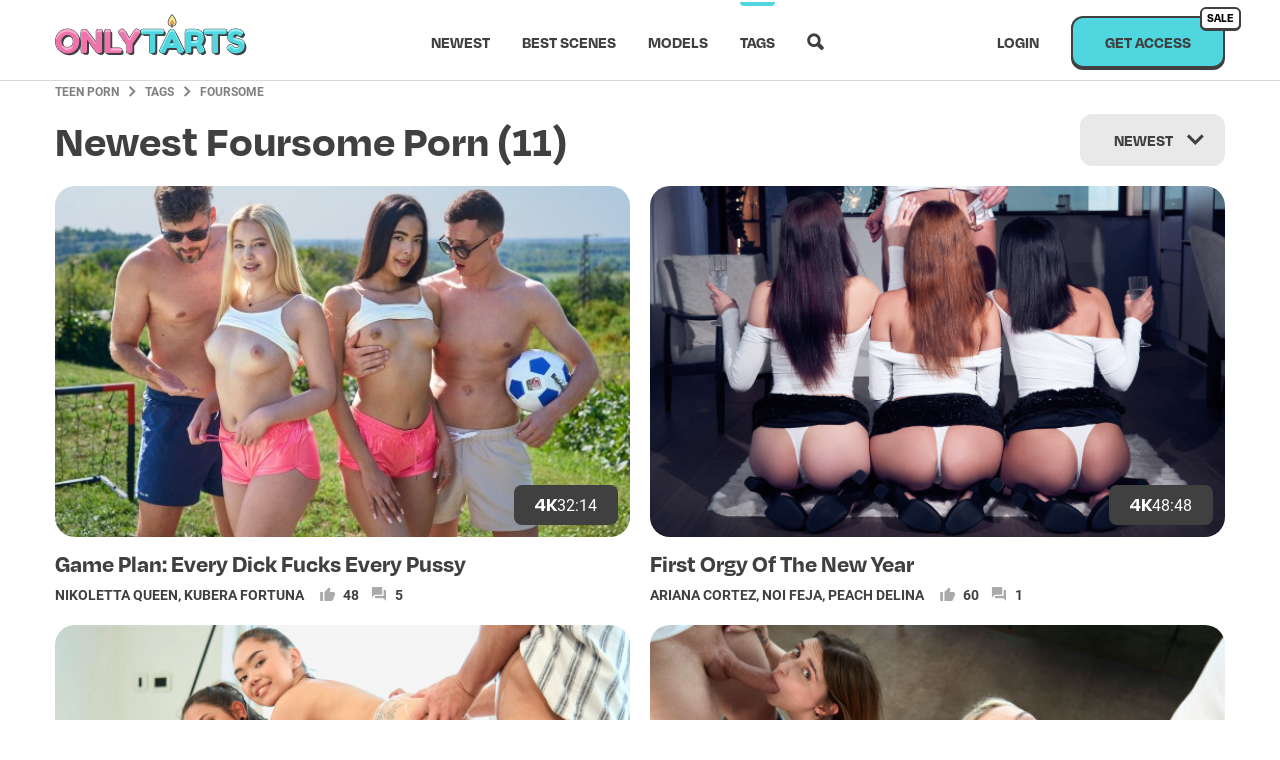

--- FILE ---
content_type: text/html; charset=UTF-8
request_url: https://onlytarts.com/tag/foursome
body_size: 5804
content:
<!DOCTYPE html>
<html lang="en">
<head>
    <meta charset="UTF-8">
    <meta name="viewport"
          content="user-scalable=no, initial-scale=1, maximum-scale=1, minimum-scale=1, width=device-width, height=device-height">
    <title>Newest Foursome Porn Videos feat. Teen Girls & Babes | OnlyTarts</title>
            <meta name="description"
              content="Watch a selection of newest and Desired Foursome porn videos of Teen Girls and Babes Fucking. The deepest blowjobs, big asses and natural tits of young girls in the highest quality up to 4K"/>
        <meta name="RATING" content="RTA-5042-1996-1400-1577-RTA">
    <meta name="google-site-verification" content="47BFwLHpbsydzFuVrpHd3EFBYpbKClN0fvqrYLzGU0Q" />
    <link rel="apple-touch-icon" sizes="180x180" href="https://static.onlytarts.com/img/favicon/apple-touch-180.png">
    <link rel="shortcut icon" href="https://static.onlytarts.com/img/favicon/favicon.ico">

    <link href="https://static.onlytarts.com/css/app.2ad1fec583609bef0e9f312142352dc2.css" rel="stylesheet">
    <!-- Google Tag Manager -->
    <script>(function(w,d,s,l,i){w[l]=w[l]||[];w[l].push({'gtm.start':
                new Date().getTime(),event:'gtm.js'});var f=d.getElementsByTagName(s)[0],
            j=d.createElement(s),dl=l!='dataLayer'?'&l='+l:'';j.async=true;j.src=
            'https://www.googletagmanager.com/gtm.js?id='+i+dl;f.parentNode.insertBefore(j,f);
        })(window,document,'script','dataLayer','GTM-NBW2TD7');</script>
    <!-- End Google Tag Manager -->
        
    <link rel="canonical" href="https://onlytarts.com/tag/foursome"/>
</head>
<body>
<!-- Google Tag Manager (noscript) -->
<noscript><iframe src="https://www.googletagmanager.com/ns.html?id=GTM-NBW2TD7"
                  height="0" width="0" style="display:none;visibility:hidden"></iframe></noscript>
<!-- End Google Tag Manager (noscript) -->
<div id="app" class="wrapper " data-id="adult_blur">
    <header class="header--sticky" data-id="header">
        <div class="header__bg ">
        <div class="container header__container">
            <a href="https://onlytarts.com" class="header__logo mr-auto">
                <img src="https://static.onlytarts.com/img/logo2.svg?v2" alt="Logo"/>
            </a>
            <nav class="nav nav--collapse " data-id="nav">
                <search-box class="nav--visible"></search-box>
                <div class="hide-sm-min flex flex--items-center mb-5 nav__mobile-join-block">
                                            <a href="https://join.onlytarts.com/signup/signup.php?" class="button button--primary button--join-mobile-nav-dropdown">Get
                            full
                            access</a>
                                        <div class="ml-auto cursor-pointer" data-event="ToggleClass:nav:nav--active"><span
                                class="icon-close nav__icon-mobile-close"></span></div>
                </div>
                                    <div class="nav__item hide-sm-min ">
                                                    <span class="icon-home nav__icon"></span>
                                                <a href="https://onlytarts.com"
                           >Home</a>
                    </div>
                                    <div class="nav__item hide-sm-min ">
                                                    <span class="icon-latest nav__icon"></span>
                                                <a href="https://onlytarts.com/video"
                           >Newest</a>
                    </div>
                                    <div class="nav__item hide-sm-min ">
                                                    <span class="icon-like nav__icon"></span>
                                                <a href="https://onlytarts.com/video/best"
                           >Best scenes</a>
                    </div>
                                    <div class="nav__item hide-sm-max ">
                                                <a href="https://onlytarts.com/video"
                           >Newest</a>
                    </div>
                                    <div class="nav__item hide-sm-max ">
                                                <a href="https://onlytarts.com/video/best"
                           >Best scenes</a>
                    </div>
                                    <div class="nav__item  ">
                                                    <span class="icon-models hide-sm-min nav__icon"></span>
                                                <a href="https://onlytarts.com/model"
                           >Models</a>
                    </div>
                                    <div class="nav__item   nav__item--active ">
                                                    <span class="icon-tags hide-sm-min nav__icon"></span>
                                                <a href="https://onlytarts.com/tag"
                           >Tags</a>
                    </div>
                                <div class="nav__item hide-sm-min">
                    <span class="icon icon-search cursor-pointer nav__icon"
                          data-event="ToggleSearchBox;ToggleClass:nav:nav--active"></span>
                    <a class="hide-sm-min cursor-pointer" data-event="ToggleSearchBox;ToggleClass:nav:nav--active">Search...</a>
                </div>
                <div class="nav__divider hide-sm-min"></div>
                                    <div class="nav__item hide-sm-min">
                        <span class="icon icon-login cursor-pointer nav__icon"></span>
                        <a href="https://onlytarts.com/login">Login...</a>
                    </div>
                                                    <a class="button button--wide hide-sm-min mt-auto" href="https://join.onlytarts.com/signup/signup.php?">Join Right Now and<br>Get
                        73% Discount</a>
                                <div class="nav__item hide-sm-max">
                    <span class="icon icon-search cursor-pointer"
                          data-event="ToggleSearchBox;ToggleClass:nav:nav--active"></span>
                </div>
            </nav>
            <div class="nav__bg" data-event="ToggleClass:nav:nav--active"></div>
                            <div class="ml-auto hide-sm-max " data-id="adult">
                    <ul class="nav">
                        <li class="nav__item">
                            <a href="https://onlytarts.com/login">Login</a>
                        </li>
                        <li><a href="https://join.onlytarts.com/signup/signup.php?" class="button button--primary button--join">Get
                                access
                                <span class="join-button-label">SALE</span>
                            </a></li>
                    </ul>
                </div>
                <a href="https://join.onlytarts.com/signup/signup.php?" class="button button--join button--primary button--small hide-sm-min " data-id="adult">
                    Join now
                    <span class="join-button-label">SALE</span>
                </a>
                        <div class="nav__toggler ml-4 hide-sm-min  " data-id="adult" data-event="ToggleClass:nav:nav--active">
                <img src="https://static.onlytarts.com/img/icons/icon-menu.svg">
            </div>
        </div>
    </div>
    </header>
                <div class="container">
                <div class="breadcrumbs">
    <a href="https://onlytarts.com">Teen Porn</a>

                        <a href="https://onlytarts.com/tag">Tags</a>
                                <span>Foursome</span>
            </div>

        <div class="flex flex--wrap flex--items-center mb-5 mt-3">
            <div class="col-xs-12-max mr-auto">
                <h1 class="title-primary">
                                            Newest Foursome Porn (11)
                                    </h1>
            </div>
            <div class="col-xs-12-max text-right">
                <div class="hide-sm-min mt-4"></div>
                <div class="button button--wide-xs button--collapse text-nowrap button--sort" data-event="ButtonCollapse">
        Newest
        <div class="button__list button__list--nowrap" data-event>
                            <a href="https://onlytarts.com/tag/foursome">Newest</a>
                            <a href="https://onlytarts.com/tag/foursome/best">Best this year</a>
                            <a href="https://onlytarts.com/tag/foursome/best/all">Best all time</a>
                    </div>
    </div>
            </div>
        </div>


        <div class="video-card__container ">
                        <div class="video-card__item"
     >
    <a class="image-container" href="https://onlytarts.com/video/game-plan-every-dick-fucks-every-pussy-otyb">
        <img src="https://static.onlytarts.com/poster/411/1900/6.jpg?v=1768922285"
             alt="Game Plan: Every Dick Fucks Every Pussy"
             srcset="https://static.onlytarts.com/poster/411/600/6.jpg?v=1768922285 600w, https://static.onlytarts.com/poster/411/800/6.jpg?v=1768922285 800w, https://static.onlytarts.com/poster/411/1200/6.jpg?v=1768922285 1200w, https://static.onlytarts.com/poster/411/1900/6.jpg?v=1768922285 1900w"
             sizes="(max-width: 575px) 800px, 600px"
              >
                    <video src="https://6.xhcdn.com/key=d4x6wzwSAv3nTAvSl7B+kA,end=1769977639,limit=3/data=3.128.179.202/speed=0/psa/ot/000/411/1280x720.t.mp4"
                   class="video-card__trailer"
                   preload="none"
                   poster="https://static.onlytarts.com/poster/411/600/6.jpg?v=1768922285"
                   muted loop playsinline></video>
            <div class="video-card__quality"><span class="icon icon-4k"></span> 32:14</div>
            </a>
    <div class="video-card__description">
        <a class="video-card__title" href="https://onlytarts.com/video/game-plan-every-dick-fucks-every-pussy-otyb">
            Game Plan: Every Dick Fucks Every Pussy
        </a>
        <div class="video-card__actors">
                            <a href="https://onlytarts.com/model/nikoletta-queen" class="link-wrapper">Nikoletta Queen</a>, 
                            <a href="https://onlytarts.com/model/kubera-fortuna" class="link-wrapper">Kubera Fortuna</a>
                        <div class="video-card__icons">
                                    <div><span class="icon-like"></span>48</div>
                                                    <div><span class="icon-comments"></span>5</div>
                            </div>
        </div>
    </div>
</div>
                                <div class="video-card__item"
     >
    <a class="image-container" href="https://onlytarts.com/video/first-orgy-of-the-new-year-otjt">
        <img src="https://static.onlytarts.com/poster/443/1900/11.jpg?v=1768550525"
             alt="First Orgy Of The New Year"
             srcset="https://static.onlytarts.com/poster/443/600/11.jpg?v=1768550525 600w, https://static.onlytarts.com/poster/443/800/11.jpg?v=1768550525 800w, https://static.onlytarts.com/poster/443/1200/11.jpg?v=1768550525 1200w, https://static.onlytarts.com/poster/443/1900/11.jpg?v=1768550525 1900w"
             sizes="(max-width: 575px) 800px, 600px"
              >
                    <video src="https://6.xhcdn.com/key=MozDfdwXpY94obn+zBEVjw,end=1769977639,limit=3/data=3.128.179.202/speed=0/psa/ot/000/443/1280x720.t.mp4"
                   class="video-card__trailer"
                   preload="none"
                   poster="https://static.onlytarts.com/poster/443/600/11.jpg?v=1768550525"
                   muted loop playsinline></video>
            <div class="video-card__quality"><span class="icon icon-4k"></span> 48:48</div>
            </a>
    <div class="video-card__description">
        <a class="video-card__title" href="https://onlytarts.com/video/first-orgy-of-the-new-year-otjt">
            First Orgy Of The New Year
        </a>
        <div class="video-card__actors">
                            <a href="https://onlytarts.com/model/ariana-cortez" class="link-wrapper">Ariana Cortez</a>, 
                            <a href="https://onlytarts.com/model/noi-feja" class="link-wrapper">Noi Feja</a>, 
                            <a href="https://onlytarts.com/model/peach-delina" class="link-wrapper">Peach Delina</a>
                        <div class="video-card__icons">
                                    <div><span class="icon-like"></span>60</div>
                                                    <div><span class="icon-comments"></span>1</div>
                            </div>
        </div>
    </div>
</div>
                                <div class="video-card__item"
     >
    <a class="image-container" href="https://onlytarts.com/video/one-reward-for-all-ot1j">
        <img src="https://static.onlytarts.com/poster/359/1900/6.jpg?v=1756463284"
             alt="One Reward For All"
             srcset="https://static.onlytarts.com/poster/359/600/6.jpg?v=1756463284 600w, https://static.onlytarts.com/poster/359/800/6.jpg?v=1756463284 800w, https://static.onlytarts.com/poster/359/1200/6.jpg?v=1756463284 1200w, https://static.onlytarts.com/poster/359/1900/6.jpg?v=1756463284 1900w"
             sizes="(max-width: 575px) 800px, 600px"
              loading="lazy"  >
                    <video src="https://6.xhcdn.com/key=CbZiiudYd0pRFUVT0GHrTg,end=1769977639,limit=3/data=3.128.179.202/speed=0/psa/ot/000/359/1280x720.t.mp4"
                   class="video-card__trailer"
                   preload="none"
                   poster="https://static.onlytarts.com/poster/359/600/6.jpg?v=1756463284"
                   muted loop playsinline></video>
            <div class="video-card__quality"><span class="icon icon-4k"></span> 39:22</div>
            </a>
    <div class="video-card__description">
        <a class="video-card__title" href="https://onlytarts.com/video/one-reward-for-all-ot1j">
            One Reward For All
        </a>
        <div class="video-card__actors">
                            <a href="https://onlytarts.com/model/funky-town" class="link-wrapper">Funky Town</a>, 
                            <a href="https://onlytarts.com/model/kwini-kim" class="link-wrapper">Kwini Kim</a>, 
                            <a href="https://onlytarts.com/model/sooky-sin" class="link-wrapper">Sooky Sin</a>
                        <div class="video-card__icons">
                                    <div><span class="icon-like"></span>73</div>
                                                    <div><span class="icon-comments"></span>6</div>
                            </div>
        </div>
    </div>
</div>
                                <div class="video-card__item"
     >
    <a class="image-container" href="https://onlytarts.com/video/no-rules-today-otdn">
        <img src="https://static.onlytarts.com/poster/341/1900/8.jpg?v=1752049744"
             alt="No Rules Today"
             srcset="https://static.onlytarts.com/poster/341/600/8.jpg?v=1752049744 600w, https://static.onlytarts.com/poster/341/800/8.jpg?v=1752049744 800w, https://static.onlytarts.com/poster/341/1200/8.jpg?v=1752049744 1200w, https://static.onlytarts.com/poster/341/1900/8.jpg?v=1752049744 1900w"
             sizes="(max-width: 575px) 800px, 600px"
              loading="lazy"  >
                    <video src="https://6.xhcdn.com/key=77tswqLfpH9jfkGAPQ0aJw,end=1769977639,limit=3/data=3.128.179.202/speed=0/psa/ot/000/341/1280x720.t.mp4"
                   class="video-card__trailer"
                   preload="none"
                   poster="https://static.onlytarts.com/poster/341/600/8.jpg?v=1752049744"
                   muted loop playsinline></video>
            <div class="video-card__quality"><span class="icon icon-4k"></span> 41:48</div>
            </a>
    <div class="video-card__description">
        <a class="video-card__title" href="https://onlytarts.com/video/no-rules-today-otdn">
            No Rules Today
        </a>
        <div class="video-card__actors">
                            <a href="https://onlytarts.com/model/funky-town" class="link-wrapper">Funky Town</a>, 
                            <a href="https://onlytarts.com/model/sara-bork" class="link-wrapper">Sara Bork</a>
                        <div class="video-card__icons">
                                    <div><span class="icon-like"></span>71</div>
                                                    <div><span class="icon-comments"></span>4</div>
                            </div>
        </div>
    </div>
</div>
                                <div class="video-card__item"
     >
    <a class="image-container" href="https://onlytarts.com/video/orgy-under-xmas-tree-otk1">
        <img src="https://static.onlytarts.com/poster/256/1900/2.jpg?v=1744113186"
             alt="Orgy Under Xmas Tree"
             srcset="https://static.onlytarts.com/poster/256/600/2.jpg?v=1744113186 600w, https://static.onlytarts.com/poster/256/800/2.jpg?v=1744113186 800w, https://static.onlytarts.com/poster/256/1200/2.jpg?v=1744113186 1200w, https://static.onlytarts.com/poster/256/1900/2.jpg?v=1744113186 1900w"
             sizes="(max-width: 575px) 800px, 600px"
              loading="lazy"  >
                    <video src="https://6.xhcdn.com/key=Pj6ehaRhDV85ukH+s9nCfQ,end=1769977639,limit=3/data=3.128.179.202/speed=0/psa/ot/000/256/1280x720.t.mp4"
                   class="video-card__trailer"
                   preload="none"
                   poster="https://static.onlytarts.com/poster/256/600/2.jpg?v=1744113186"
                   muted loop playsinline></video>
            <div class="video-card__quality"><span class="icon icon-4k"></span> 41:07</div>
            </a>
    <div class="video-card__description">
        <a class="video-card__title" href="https://onlytarts.com/video/orgy-under-xmas-tree-otk1">
            Orgy Under Xmas Tree
        </a>
        <div class="video-card__actors">
                            <a href="https://onlytarts.com/model/mia-mi" class="link-wrapper">Mia Mi</a>, 
                            <a href="https://onlytarts.com/model/sophie-weber" class="link-wrapper">Sophie Weber</a>
                        <div class="video-card__icons">
                                    <div><span class="icon-like"></span>95</div>
                                                    <div><span class="icon-comments"></span>7</div>
                            </div>
        </div>
    </div>
</div>
                                <div class="video-card__item"
     >
    <a class="image-container" href="https://onlytarts.com/video/your-wife-can-join-us-later-oted">
        <img src="https://static.onlytarts.com/poster/222/1900/3.jpg?v=1744114924"
             alt="Your Wife Can Join Us Later"
             srcset="https://static.onlytarts.com/poster/222/600/3.jpg?v=1744114924 600w, https://static.onlytarts.com/poster/222/800/3.jpg?v=1744114924 800w, https://static.onlytarts.com/poster/222/1200/3.jpg?v=1744114924 1200w, https://static.onlytarts.com/poster/222/1900/3.jpg?v=1744114924 1900w"
             sizes="(max-width: 575px) 800px, 600px"
              loading="lazy"  >
                    <video src="https://6.xhcdn.com/key=QPQ-Skqc1UgAQ4ZoqWEWPQ,end=1769977639,limit=3/data=3.128.179.202/speed=0/psa/ot/000/222/1280x720.t.mp4"
                   class="video-card__trailer"
                   preload="none"
                   poster="https://static.onlytarts.com/poster/222/600/3.jpg?v=1744114924"
                   muted loop playsinline></video>
            <div class="video-card__quality"><span class="icon icon-4k"></span> 36:17</div>
            </a>
    <div class="video-card__description">
        <a class="video-card__title" href="https://onlytarts.com/video/your-wife-can-join-us-later-oted">
            Your Wife Can Join Us Later
        </a>
        <div class="video-card__actors">
                            <a href="https://onlytarts.com/model/nicole-murkovski" class="link-wrapper">Nicole Murkovski</a>, 
                            <a href="https://onlytarts.com/model/ally-horny" class="link-wrapper">Ally Horny</a>, 
                            <a href="https://onlytarts.com/model/margo-von-teese" class="link-wrapper">Margo Von Teese</a>
                        <div class="video-card__icons">
                                    <div><span class="icon-like"></span>81</div>
                                            </div>
        </div>
    </div>
</div>
                                <div class="video-card__item"
     >
    <a class="image-container" href="https://onlytarts.com/video/who-is-good-enough-for-my-stepson-ot3u">
        <img src="https://static.onlytarts.com/poster/205/1900/7.jpg?v=1744183444"
             alt="Who Is Good Enough For My Stepson"
             srcset="https://static.onlytarts.com/poster/205/600/7.jpg?v=1744183444 600w, https://static.onlytarts.com/poster/205/800/7.jpg?v=1744183444 800w, https://static.onlytarts.com/poster/205/1200/7.jpg?v=1744183444 1200w, https://static.onlytarts.com/poster/205/1900/7.jpg?v=1744183444 1900w"
             sizes="(max-width: 575px) 800px, 600px"
              loading="lazy"  >
                    <video src="https://6.xhcdn.com/key=WxKghL9fJ7Nz3DZnIpcjtQ,end=1769977639,limit=3/data=3.128.179.202/speed=0/psa/ot/000/205/1280x720.t.mp4"
                   class="video-card__trailer"
                   preload="none"
                   poster="https://static.onlytarts.com/poster/205/600/7.jpg?v=1744183444"
                   muted loop playsinline></video>
            <div class="video-card__quality"><span class="icon icon-4k"></span> 42:35</div>
            </a>
    <div class="video-card__description">
        <a class="video-card__title" href="https://onlytarts.com/video/who-is-good-enough-for-my-stepson-ot3u">
            Who Is Good Enough For My Stepson
        </a>
        <div class="video-card__actors">
                            <a href="https://onlytarts.com/model/margo-von-teese" class="link-wrapper">Margo Von Teese</a>, 
                            <a href="https://onlytarts.com/model/oksana-katysheva" class="link-wrapper">Oksana Katysheva</a>, 
                            <a href="https://onlytarts.com/model/jane-white" class="link-wrapper">Jane White</a>
                        <div class="video-card__icons">
                                    <div><span class="icon-like"></span>94</div>
                                                    <div><span class="icon-comments"></span>18</div>
                            </div>
        </div>
    </div>
</div>
                                <div class="video-card__item"
     >
    <a class="image-container" href="https://onlytarts.com/video/welcome-to-my-horny-family-ot3h">
        <img src="https://static.onlytarts.com/poster/198/1900/2.jpg?v=1744184646"
             alt="Welcome To My Horny Family"
             srcset="https://static.onlytarts.com/poster/198/600/2.jpg?v=1744184646 600w, https://static.onlytarts.com/poster/198/800/2.jpg?v=1744184646 800w, https://static.onlytarts.com/poster/198/1200/2.jpg?v=1744184646 1200w, https://static.onlytarts.com/poster/198/1900/2.jpg?v=1744184646 1900w"
             sizes="(max-width: 575px) 800px, 600px"
              loading="lazy"  >
                    <video src="https://6.xhcdn.com/key=Zc+V2k8rB9o52pq8JEPWbA,end=1769977639,limit=3/data=3.128.179.202/speed=0/psa/ot/000/198/1280x720.t.mp4"
                   class="video-card__trailer"
                   preload="none"
                   poster="https://static.onlytarts.com/poster/198/600/2.jpg?v=1744184646"
                   muted loop playsinline></video>
            <div class="video-card__quality"><span class="icon icon-4k"></span> 36:56</div>
            </a>
    <div class="video-card__description">
        <a class="video-card__title" href="https://onlytarts.com/video/welcome-to-my-horny-family-ot3h">
            Welcome To My Horny Family
        </a>
        <div class="video-card__actors">
                            <a href="https://onlytarts.com/model/ally-horny" class="link-wrapper">Ally Horny</a>, 
                            <a href="https://onlytarts.com/model/margo-von-teese" class="link-wrapper">Margo Von Teese</a>
                        <div class="video-card__icons">
                                    <div><span class="icon-like"></span>88</div>
                                                    <div><span class="icon-comments"></span>1</div>
                            </div>
        </div>
    </div>
</div>
                                <div class="video-card__item"
     >
    <a class="image-container" href="https://onlytarts.com/video/her-first-big-cock-episode-3-group-fun-ot3p">
        <img src="https://static.onlytarts.com/poster/196/1900/1.jpg?v=1744184707"
             alt="Her First Big Cock - Episode 3: Group Fun"
             srcset="https://static.onlytarts.com/poster/196/600/1.jpg?v=1744184707 600w, https://static.onlytarts.com/poster/196/800/1.jpg?v=1744184707 800w, https://static.onlytarts.com/poster/196/1200/1.jpg?v=1744184707 1200w, https://static.onlytarts.com/poster/196/1900/1.jpg?v=1744184707 1900w"
             sizes="(max-width: 575px) 800px, 600px"
              loading="lazy"  >
                    <video src="https://6.xhcdn.com/key=YImEOUilzm2iTd85nSYPQQ,end=1769977639,limit=3/data=3.128.179.202/speed=0/psa/ot/000/196/1280x720.t.mp4"
                   class="video-card__trailer"
                   preload="none"
                   poster="https://static.onlytarts.com/poster/196/600/1.jpg?v=1744184707"
                   muted loop playsinline></video>
            <div class="video-card__quality"><span class="icon icon-4k"></span> 44:08</div>
            </a>
    <div class="video-card__description">
        <a class="video-card__title" href="https://onlytarts.com/video/her-first-big-cock-episode-3-group-fun-ot3p">
            Her First Big Cock - Episode 3: Group Fun
        </a>
        <div class="video-card__actors">
                            <a href="https://onlytarts.com/model/nicole-murkovski" class="link-wrapper">Nicole Murkovski</a>, 
                            <a href="https://onlytarts.com/model/lilith-liber" class="link-wrapper">Lilith Liber</a>, 
                            <a href="https://onlytarts.com/model/ally-horny" class="link-wrapper">Ally Horny</a>
                        <div class="video-card__icons">
                                    <div><span class="icon-like"></span>80</div>
                                                    <div><span class="icon-comments"></span>6</div>
                            </div>
        </div>
    </div>
</div>
                                <div class="video-card__item"
     >
    <a class="image-container" href="https://onlytarts.com/video/swapping-stepsisters-otiv">
        <img src="https://static.onlytarts.com/poster/172/1900/3.jpg?v=1744190223"
             alt="Swapping Stepsisters"
             srcset="https://static.onlytarts.com/poster/172/600/3.jpg?v=1744190223 600w, https://static.onlytarts.com/poster/172/800/3.jpg?v=1744190223 800w, https://static.onlytarts.com/poster/172/1200/3.jpg?v=1744190223 1200w, https://static.onlytarts.com/poster/172/1900/3.jpg?v=1744190223 1900w"
             sizes="(max-width: 575px) 800px, 600px"
              loading="lazy"  >
                    <video src="https://6.xhcdn.com/key=DCEOgPodqCvDbTNd15LTAA,end=1769977639,limit=3/data=3.128.179.202/speed=0/psa/ot/000/172/1280x720.t.mp4"
                   class="video-card__trailer"
                   preload="none"
                   poster="https://static.onlytarts.com/poster/172/600/3.jpg?v=1744190223"
                   muted loop playsinline></video>
            <div class="video-card__quality"><span class="icon icon-4k"></span> 50:26</div>
            </a>
    <div class="video-card__description">
        <a class="video-card__title" href="https://onlytarts.com/video/swapping-stepsisters-otiv">
            Swapping Stepsisters
        </a>
        <div class="video-card__actors">
                            <a href="https://onlytarts.com/model/princess-alice" class="link-wrapper">Princess Alice</a>, 
                            <a href="https://onlytarts.com/model/emily-first" class="link-wrapper">Emily First</a>
                        <div class="video-card__icons">
                                    <div><span class="icon-like"></span>86</div>
                                                    <div><span class="icon-comments"></span>1</div>
                            </div>
        </div>
    </div>
</div>
                                <div class="video-card__item"
     >
    <a class="image-container" href="https://onlytarts.com/video/the-xmas-miracle-otov">
        <img src="https://static.onlytarts.com/poster/100/1900/1.jpg?v=1744724826"
             alt="The Xmas Miracle"
             srcset="https://static.onlytarts.com/poster/100/600/1.jpg?v=1744724826 600w, https://static.onlytarts.com/poster/100/800/1.jpg?v=1744724826 800w, https://static.onlytarts.com/poster/100/1200/1.jpg?v=1744724826 1200w, https://static.onlytarts.com/poster/100/1900/1.jpg?v=1744724826 1900w"
             sizes="(max-width: 575px) 800px, 600px"
              loading="lazy"  >
                    <video src="https://6.xhcdn.com/key=OA+2rUuWvczWDXVpA0sA4w,end=1769977639,limit=3/data=3.128.179.202/speed=0/psa/ot/000/100/1280x720.t.mp4"
                   class="video-card__trailer"
                   preload="none"
                   poster="https://static.onlytarts.com/poster/100/600/1.jpg?v=1744724826"
                   muted loop playsinline></video>
            <div class="video-card__quality"><span class="icon icon-4k"></span> 62:28</div>
            </a>
    <div class="video-card__description">
        <a class="video-card__title" href="https://onlytarts.com/video/the-xmas-miracle-otov">
            The Xmas Miracle
        </a>
        <div class="video-card__actors">
                            <a href="https://onlytarts.com/model/kama-oxi" class="link-wrapper">Kama Oxi</a>, 
                            <a href="https://onlytarts.com/model/ara-mix" class="link-wrapper">Ara Mix</a>, 
                            <a href="https://onlytarts.com/model/fibi-euro" class="link-wrapper">Fibi Euro</a>
                        <div class="video-card__icons">
                                    <div><span class="icon-like"></span>140</div>
                                                    <div><span class="icon-comments"></span>14</div>
                            </div>
        </div>
    </div>
</div>
            </div>

                    
        
    </div>
    </div>
<footer class="footer mt-10 mb-10 " data-id="adult_blur">
                        <div class="container " data-id="adult">
                    <div class="footer__line"></div>
        
        <nav class="footer__menu">
            <a href="mailto:support@onlytarts.com">Support</a>
            <a href="https://jerkpay.com/" target="_blank">Affiliate program</a>
            <a href="https://onlytarts.com/docs/terms">terms and conditions</a>
            <a href="https://onlytarts.com/docs/refund">Refund policy</a>
            <a href="https://onlytarts.com/docs/privacy">Privacy policy</a>
            <a href="https://onlytarts.com/docs/cookies">Cookies policy</a>
            <a href="https://onlytarts.com/report-content">Report content</a>
        </nav>

        <div class="footer__social">
            <a href="https://twitter.com/onlytartscom" target="_blank"><span class="icon-twitter"></span></a>
        </div>

        <div class="footer__tiny-info footer__tiny-info--70">
            All models appearing on this website are 18 years or older. All video, images and graphics are copyright.
            All
            rights reserved. For billing inquiries please visit <a href="https://epoch.com/" target="_blank">EPOCH</a>
            or <a href="https://centrobill.com/consumer/contact.html" target="_blank">CENTROBILL</a>, our authorized
            sales agents.
            <a href="https://onlytarts.com/docs/usc">
                18 U.S.C. § 2257 Record-Keeping Requirements Compliance Statement
            </a>
        </div>

        <div class="footer__rta"><img src="https://static.onlytarts.com/img/rta.svg"></div>

    </div>
</footer>
<script>
    window.initials = {"user":null,"userNotifications":null,"sessionId":null};
</script>
<script src="https://static.onlytarts.com/js/app.fe5bf7e5b2066deb4c4082adb3afb0fd.js"></script>

</body>
</html>


--- FILE ---
content_type: text/css
request_url: https://static.onlytarts.com/css/app.2ad1fec583609bef0e9f312142352dc2.css
body_size: 14904
content:
@import url(https://use.typekit.net/jga3sod.css?v2);
@charset "UTF-8";.title-primary{color:#404040;font-size:44px;font-style:normal;font-weight:700;line-height:48px;margin:0;margin-block-end:0;margin-block-start:0;padding:0}.title-primary--m{font-size:36px;line-height:42px}@media (max-width:767px){.title-primary{font-size:24px;line-height:32px}}.title-secondary{font-size:44px;font-style:normal;font-weight:700;line-height:48px}@media (max-width:767px){.title-secondary{font-size:32px;font-weight:700;line-height:36px}}.title-third{font-size:16px;font-style:normal;font-weight:700;line-height:24px;text-transform:uppercase}@media (max-width:767px){.title-third{font-size:16px;line-height:32px}}.link-text,.link-wrapper{text-decoration:none}.link-text{color:#4fd6df}.link-gray{color:grey;cursor:pointer;text-decoration:none}@media (hover:hover){.link-gray:hover{color:#404040}}.link-default{color:grey;color:#404040}@media (hover:hover){.link-default:hover{color:#ef73ac}}.link-default-bold{color:grey;color:#404040;font-weight:700}@media (hover:hover){.link-default-bold:hover{color:#ef73ac}}.color-primary{color:#4fd6df}.color-red{color:#ff323e}.color-active{color:#ef73ac}a{color:grey;color:#404040}@media (hover:hover){a:hover{color:#ef73ac}}.text-pre-line{white-space:pre-line}.note{font-style:italic}.text-page{font-size:16px;line-height:1.5;margin-top:-1em}.text-page a{text-decoration:none}.text-page h2{margin-bottom:20px}.text-page.cookies h2{margin-top:44px}.text-page.how-to .row{margin-bottom:30px}.text-page.how-to ol{counter-reset:num;line-height:1.5;margin:12px 0 0;padding:0 32px}.text-page.how-to ol li{display:block;list-style:none;margin-bottom:11px;position:relative}.text-page.how-to ol li:before{background-color:#fff;border:1px solid #dadada;border-radius:4px;content:counter(num);counter-increment:num;display:block;font-size:13px;font-weight:700;height:24px;left:-32px;line-height:24px;margin-right:8px;position:absolute;text-align:center;width:24px}.text-page ol.numbers{counter-reset:section}.text-page ol.numbers>li{box-sizing:border-box;counter-increment:section;margin-bottom:10px}.text-page ol.numbers>li>h2{font-size:18px;text-transform:uppercase}.text-page ol.numbers>li::marker{content:counters(section,".") ". "}.text-page ol.numbers>li.h2::marker{font-size:18px;font-weight:700}.text-page ol[type]>li{margin-bottom:10px}body{background:#fff;color:#404040;display:flex;flex-direction:column;font-family:degular,-apple-system,BlinkMacSystemFont,Helvetica Neue,Arial,sans-serif;margin:0;min-height:100vh;padding:0}.wrapper{flex:1}.wrapper--join{margin:0 auto;max-width:1366px;position:relative;width:100%}.container{margin-left:auto;margin-right:auto;max-width:calc(100% - 32px);position:relative}@media (min-width:990px){.container{max-width:960px}}@media (min-width:1200px){.container{max-width:1170px}}.container-big{box-sizing:border-box;margin-left:auto;margin-right:auto;max-width:calc(100% - 8px);position:relative}@media (min-width:1360px){.container-big{max-width:1330px}}.row{display:flex}.row--wrap{flex-flow:wrap}.col{flex:1}.col,.col-1{box-sizing:border-box;max-width:100%}.col-1{flex:1 1 8%}@media (max-width:767px){.col-xs-1-max{box-sizing:border-box;flex:1 0 8%;max-width:100%}}@media (min-width:480px){.col-xs-1-min{box-sizing:border-box;flex:1 0 8%;max-width:100%}}@media (min-width:480px) and (max-width:767px){.col-xs-1{box-sizing:border-box;flex:1 0 8%;max-width:100%}}@media (max-width:989px){.col-sm-1-max{box-sizing:border-box;flex:1 0 8%;max-width:100%}}@media (min-width:768px){.col-sm-1-min{box-sizing:border-box;flex:1 0 8%;max-width:100%}}@media (min-width:768px) and (max-width:989px){.col-sm-1{box-sizing:border-box;flex:1 0 8%;max-width:100%}}@media (max-width:1199px){.col-md-1-max{box-sizing:border-box;flex:1 0 8%;max-width:100%}}@media (min-width:990px){.col-md-1-min{box-sizing:border-box;flex:1 0 8%;max-width:100%}}@media (min-width:990px) and (max-width:1199px){.col-md-1{box-sizing:border-box;flex:1 0 8%;max-width:100%}}@media (max-width:100000px){.col-lg-1-max{box-sizing:border-box;flex:1 0 8%;max-width:100%}}@media (min-width:1200px){.col-lg-1-min{box-sizing:border-box;flex:1 0 8%;max-width:100%}}@media (min-width:1200px) and (max-width:100000px){.col-lg-1{box-sizing:border-box;flex:1 0 8%;max-width:100%}}.col-2{box-sizing:border-box;flex:1 1 16%;max-width:100%}@media (max-width:767px){.col-xs-2-max{box-sizing:border-box;flex:1 0 16%;max-width:100%}}@media (min-width:480px){.col-xs-2-min{box-sizing:border-box;flex:1 0 16%;max-width:100%}}@media (min-width:480px) and (max-width:767px){.col-xs-2{box-sizing:border-box;flex:1 0 16%;max-width:100%}}@media (max-width:989px){.col-sm-2-max{box-sizing:border-box;flex:1 0 16%;max-width:100%}}@media (min-width:768px){.col-sm-2-min{box-sizing:border-box;flex:1 0 16%;max-width:100%}}@media (min-width:768px) and (max-width:989px){.col-sm-2{box-sizing:border-box;flex:1 0 16%;max-width:100%}}@media (max-width:1199px){.col-md-2-max{box-sizing:border-box;flex:1 0 16%;max-width:100%}}@media (min-width:990px){.col-md-2-min{box-sizing:border-box;flex:1 0 16%;max-width:100%}}@media (min-width:990px) and (max-width:1199px){.col-md-2{box-sizing:border-box;flex:1 0 16%;max-width:100%}}@media (max-width:100000px){.col-lg-2-max{box-sizing:border-box;flex:1 0 16%;max-width:100%}}@media (min-width:1200px){.col-lg-2-min{box-sizing:border-box;flex:1 0 16%;max-width:100%}}@media (min-width:1200px) and (max-width:100000px){.col-lg-2{box-sizing:border-box;flex:1 0 16%;max-width:100%}}.col-3{box-sizing:border-box;flex:1 1 25%;max-width:100%}@media (max-width:767px){.col-xs-3-max{box-sizing:border-box;flex:1 0 25%;max-width:100%}}@media (min-width:480px){.col-xs-3-min{box-sizing:border-box;flex:1 0 25%;max-width:100%}}@media (min-width:480px) and (max-width:767px){.col-xs-3{box-sizing:border-box;flex:1 0 25%;max-width:100%}}@media (max-width:989px){.col-sm-3-max{box-sizing:border-box;flex:1 0 25%;max-width:100%}}@media (min-width:768px){.col-sm-3-min{box-sizing:border-box;flex:1 0 25%;max-width:100%}}@media (min-width:768px) and (max-width:989px){.col-sm-3{box-sizing:border-box;flex:1 0 25%;max-width:100%}}@media (max-width:1199px){.col-md-3-max{box-sizing:border-box;flex:1 0 25%;max-width:100%}}@media (min-width:990px){.col-md-3-min{box-sizing:border-box;flex:1 0 25%;max-width:100%}}@media (min-width:990px) and (max-width:1199px){.col-md-3{box-sizing:border-box;flex:1 0 25%;max-width:100%}}@media (max-width:100000px){.col-lg-3-max{box-sizing:border-box;flex:1 0 25%;max-width:100%}}@media (min-width:1200px){.col-lg-3-min{box-sizing:border-box;flex:1 0 25%;max-width:100%}}@media (min-width:1200px) and (max-width:100000px){.col-lg-3{box-sizing:border-box;flex:1 0 25%;max-width:100%}}.col-4{box-sizing:border-box;flex:1 1 33%;max-width:100%}@media (max-width:767px){.col-xs-4-max{box-sizing:border-box;flex:1 0 33%;max-width:100%}}@media (min-width:480px){.col-xs-4-min{box-sizing:border-box;flex:1 0 33%;max-width:100%}}@media (min-width:480px) and (max-width:767px){.col-xs-4{box-sizing:border-box;flex:1 0 33%;max-width:100%}}@media (max-width:989px){.col-sm-4-max{box-sizing:border-box;flex:1 0 33%;max-width:100%}}@media (min-width:768px){.col-sm-4-min{box-sizing:border-box;flex:1 0 33%;max-width:100%}}@media (min-width:768px) and (max-width:989px){.col-sm-4{box-sizing:border-box;flex:1 0 33%;max-width:100%}}@media (max-width:1199px){.col-md-4-max{box-sizing:border-box;flex:1 0 33%;max-width:100%}}@media (min-width:990px){.col-md-4-min{box-sizing:border-box;flex:1 0 33%;max-width:100%}}@media (min-width:990px) and (max-width:1199px){.col-md-4{box-sizing:border-box;flex:1 0 33%;max-width:100%}}@media (max-width:100000px){.col-lg-4-max{box-sizing:border-box;flex:1 0 33%;max-width:100%}}@media (min-width:1200px){.col-lg-4-min{box-sizing:border-box;flex:1 0 33%;max-width:100%}}@media (min-width:1200px) and (max-width:100000px){.col-lg-4{box-sizing:border-box;flex:1 0 33%;max-width:100%}}.col-5{box-sizing:border-box;flex:1 1 41%;max-width:100%}@media (max-width:767px){.col-xs-5-max{box-sizing:border-box;flex:1 0 41%;max-width:100%}}@media (min-width:480px){.col-xs-5-min{box-sizing:border-box;flex:1 0 41%;max-width:100%}}@media (min-width:480px) and (max-width:767px){.col-xs-5{box-sizing:border-box;flex:1 0 41%;max-width:100%}}@media (max-width:989px){.col-sm-5-max{box-sizing:border-box;flex:1 0 41%;max-width:100%}}@media (min-width:768px){.col-sm-5-min{box-sizing:border-box;flex:1 0 41%;max-width:100%}}@media (min-width:768px) and (max-width:989px){.col-sm-5{box-sizing:border-box;flex:1 0 41%;max-width:100%}}@media (max-width:1199px){.col-md-5-max{box-sizing:border-box;flex:1 0 41%;max-width:100%}}@media (min-width:990px){.col-md-5-min{box-sizing:border-box;flex:1 0 41%;max-width:100%}}@media (min-width:990px) and (max-width:1199px){.col-md-5{box-sizing:border-box;flex:1 0 41%;max-width:100%}}@media (max-width:100000px){.col-lg-5-max{box-sizing:border-box;flex:1 0 41%;max-width:100%}}@media (min-width:1200px){.col-lg-5-min{box-sizing:border-box;flex:1 0 41%;max-width:100%}}@media (min-width:1200px) and (max-width:100000px){.col-lg-5{box-sizing:border-box;flex:1 0 41%;max-width:100%}}.col-6{box-sizing:border-box;flex:1 1 50%;max-width:100%}@media (max-width:767px){.col-xs-6-max{box-sizing:border-box;flex:1 0 50%;max-width:100%}}@media (min-width:480px){.col-xs-6-min{box-sizing:border-box;flex:1 0 50%;max-width:100%}}@media (min-width:480px) and (max-width:767px){.col-xs-6{box-sizing:border-box;flex:1 0 50%;max-width:100%}}@media (max-width:989px){.col-sm-6-max{box-sizing:border-box;flex:1 0 50%;max-width:100%}}@media (min-width:768px){.col-sm-6-min{box-sizing:border-box;flex:1 0 50%;max-width:100%}}@media (min-width:768px) and (max-width:989px){.col-sm-6{box-sizing:border-box;flex:1 0 50%;max-width:100%}}@media (max-width:1199px){.col-md-6-max{box-sizing:border-box;flex:1 0 50%;max-width:100%}}@media (min-width:990px){.col-md-6-min{box-sizing:border-box;flex:1 0 50%;max-width:100%}}@media (min-width:990px) and (max-width:1199px){.col-md-6{box-sizing:border-box;flex:1 0 50%;max-width:100%}}@media (max-width:100000px){.col-lg-6-max{box-sizing:border-box;flex:1 0 50%;max-width:100%}}@media (min-width:1200px){.col-lg-6-min{box-sizing:border-box;flex:1 0 50%;max-width:100%}}@media (min-width:1200px) and (max-width:100000px){.col-lg-6{box-sizing:border-box;flex:1 0 50%;max-width:100%}}.col-7{box-sizing:border-box;flex:1 1 58%;max-width:100%}@media (max-width:767px){.col-xs-7-max{box-sizing:border-box;flex:1 0 58%;max-width:100%}}@media (min-width:480px){.col-xs-7-min{box-sizing:border-box;flex:1 0 58%;max-width:100%}}@media (min-width:480px) and (max-width:767px){.col-xs-7{box-sizing:border-box;flex:1 0 58%;max-width:100%}}@media (max-width:989px){.col-sm-7-max{box-sizing:border-box;flex:1 0 58%;max-width:100%}}@media (min-width:768px){.col-sm-7-min{box-sizing:border-box;flex:1 0 58%;max-width:100%}}@media (min-width:768px) and (max-width:989px){.col-sm-7{box-sizing:border-box;flex:1 0 58%;max-width:100%}}@media (max-width:1199px){.col-md-7-max{box-sizing:border-box;flex:1 0 58%;max-width:100%}}@media (min-width:990px){.col-md-7-min{box-sizing:border-box;flex:1 0 58%;max-width:100%}}@media (min-width:990px) and (max-width:1199px){.col-md-7{box-sizing:border-box;flex:1 0 58%;max-width:100%}}@media (max-width:100000px){.col-lg-7-max{box-sizing:border-box;flex:1 0 58%;max-width:100%}}@media (min-width:1200px){.col-lg-7-min{box-sizing:border-box;flex:1 0 58%;max-width:100%}}@media (min-width:1200px) and (max-width:100000px){.col-lg-7{box-sizing:border-box;flex:1 0 58%;max-width:100%}}.col-8{box-sizing:border-box;flex:1 1 66%;max-width:100%}@media (max-width:767px){.col-xs-8-max{box-sizing:border-box;flex:1 0 66%;max-width:100%}}@media (min-width:480px){.col-xs-8-min{box-sizing:border-box;flex:1 0 66%;max-width:100%}}@media (min-width:480px) and (max-width:767px){.col-xs-8{box-sizing:border-box;flex:1 0 66%;max-width:100%}}@media (max-width:989px){.col-sm-8-max{box-sizing:border-box;flex:1 0 66%;max-width:100%}}@media (min-width:768px){.col-sm-8-min{box-sizing:border-box;flex:1 0 66%;max-width:100%}}@media (min-width:768px) and (max-width:989px){.col-sm-8{box-sizing:border-box;flex:1 0 66%;max-width:100%}}@media (max-width:1199px){.col-md-8-max{box-sizing:border-box;flex:1 0 66%;max-width:100%}}@media (min-width:990px){.col-md-8-min{box-sizing:border-box;flex:1 0 66%;max-width:100%}}@media (min-width:990px) and (max-width:1199px){.col-md-8{box-sizing:border-box;flex:1 0 66%;max-width:100%}}@media (max-width:100000px){.col-lg-8-max{box-sizing:border-box;flex:1 0 66%;max-width:100%}}@media (min-width:1200px){.col-lg-8-min{box-sizing:border-box;flex:1 0 66%;max-width:100%}}@media (min-width:1200px) and (max-width:100000px){.col-lg-8{box-sizing:border-box;flex:1 0 66%;max-width:100%}}.col-9{box-sizing:border-box;flex:1 1 75%;max-width:100%}@media (max-width:767px){.col-xs-9-max{box-sizing:border-box;flex:1 0 75%;max-width:100%}}@media (min-width:480px){.col-xs-9-min{box-sizing:border-box;flex:1 0 75%;max-width:100%}}@media (min-width:480px) and (max-width:767px){.col-xs-9{box-sizing:border-box;flex:1 0 75%;max-width:100%}}@media (max-width:989px){.col-sm-9-max{box-sizing:border-box;flex:1 0 75%;max-width:100%}}@media (min-width:768px){.col-sm-9-min{box-sizing:border-box;flex:1 0 75%;max-width:100%}}@media (min-width:768px) and (max-width:989px){.col-sm-9{box-sizing:border-box;flex:1 0 75%;max-width:100%}}@media (max-width:1199px){.col-md-9-max{box-sizing:border-box;flex:1 0 75%;max-width:100%}}@media (min-width:990px){.col-md-9-min{box-sizing:border-box;flex:1 0 75%;max-width:100%}}@media (min-width:990px) and (max-width:1199px){.col-md-9{box-sizing:border-box;flex:1 0 75%;max-width:100%}}@media (max-width:100000px){.col-lg-9-max{box-sizing:border-box;flex:1 0 75%;max-width:100%}}@media (min-width:1200px){.col-lg-9-min{box-sizing:border-box;flex:1 0 75%;max-width:100%}}@media (min-width:1200px) and (max-width:100000px){.col-lg-9{box-sizing:border-box;flex:1 0 75%;max-width:100%}}.col-10{box-sizing:border-box;flex:1 1 83%;max-width:100%}@media (max-width:767px){.col-xs-10-max{box-sizing:border-box;flex:1 0 83%;max-width:100%}}@media (min-width:480px){.col-xs-10-min{box-sizing:border-box;flex:1 0 83%;max-width:100%}}@media (min-width:480px) and (max-width:767px){.col-xs-10{box-sizing:border-box;flex:1 0 83%;max-width:100%}}@media (max-width:989px){.col-sm-10-max{box-sizing:border-box;flex:1 0 83%;max-width:100%}}@media (min-width:768px){.col-sm-10-min{box-sizing:border-box;flex:1 0 83%;max-width:100%}}@media (min-width:768px) and (max-width:989px){.col-sm-10{box-sizing:border-box;flex:1 0 83%;max-width:100%}}@media (max-width:1199px){.col-md-10-max{box-sizing:border-box;flex:1 0 83%;max-width:100%}}@media (min-width:990px){.col-md-10-min{box-sizing:border-box;flex:1 0 83%;max-width:100%}}@media (min-width:990px) and (max-width:1199px){.col-md-10{box-sizing:border-box;flex:1 0 83%;max-width:100%}}@media (max-width:100000px){.col-lg-10-max{box-sizing:border-box;flex:1 0 83%;max-width:100%}}@media (min-width:1200px){.col-lg-10-min{box-sizing:border-box;flex:1 0 83%;max-width:100%}}@media (min-width:1200px) and (max-width:100000px){.col-lg-10{box-sizing:border-box;flex:1 0 83%;max-width:100%}}.col-11{box-sizing:border-box;flex:1 1 91%;max-width:100%}@media (max-width:767px){.col-xs-11-max{box-sizing:border-box;flex:1 0 91%;max-width:100%}}@media (min-width:480px){.col-xs-11-min{box-sizing:border-box;flex:1 0 91%;max-width:100%}}@media (min-width:480px) and (max-width:767px){.col-xs-11{box-sizing:border-box;flex:1 0 91%;max-width:100%}}@media (max-width:989px){.col-sm-11-max{box-sizing:border-box;flex:1 0 91%;max-width:100%}}@media (min-width:768px){.col-sm-11-min{box-sizing:border-box;flex:1 0 91%;max-width:100%}}@media (min-width:768px) and (max-width:989px){.col-sm-11{box-sizing:border-box;flex:1 0 91%;max-width:100%}}@media (max-width:1199px){.col-md-11-max{box-sizing:border-box;flex:1 0 91%;max-width:100%}}@media (min-width:990px){.col-md-11-min{box-sizing:border-box;flex:1 0 91%;max-width:100%}}@media (min-width:990px) and (max-width:1199px){.col-md-11{box-sizing:border-box;flex:1 0 91%;max-width:100%}}@media (max-width:100000px){.col-lg-11-max{box-sizing:border-box;flex:1 0 91%;max-width:100%}}@media (min-width:1200px){.col-lg-11-min{box-sizing:border-box;flex:1 0 91%;max-width:100%}}@media (min-width:1200px) and (max-width:100000px){.col-lg-11{box-sizing:border-box;flex:1 0 91%;max-width:100%}}.col-12{box-sizing:border-box;flex:1 1 100%;max-width:100%}@media (max-width:767px){.col-xs-12-max{box-sizing:border-box;flex:1 0 100%;max-width:100%}}@media (min-width:480px){.col-xs-12-min{box-sizing:border-box;flex:1 0 100%;max-width:100%}}@media (min-width:480px) and (max-width:767px){.col-xs-12{box-sizing:border-box;flex:1 0 100%;max-width:100%}}@media (max-width:989px){.col-sm-12-max{box-sizing:border-box;flex:1 0 100%;max-width:100%}}@media (min-width:768px){.col-sm-12-min{box-sizing:border-box;flex:1 0 100%;max-width:100%}}@media (min-width:768px) and (max-width:989px){.col-sm-12{box-sizing:border-box;flex:1 0 100%;max-width:100%}}@media (max-width:1199px){.col-md-12-max{box-sizing:border-box;flex:1 0 100%;max-width:100%}}@media (min-width:990px){.col-md-12-min{box-sizing:border-box;flex:1 0 100%;max-width:100%}}@media (min-width:990px) and (max-width:1199px){.col-md-12{box-sizing:border-box;flex:1 0 100%;max-width:100%}}@media (max-width:100000px){.col-lg-12-max{box-sizing:border-box;flex:1 0 100%;max-width:100%}}@media (min-width:1200px){.col-lg-12-min{box-sizing:border-box;flex:1 0 100%;max-width:100%}}@media (min-width:1200px) and (max-width:100000px){.col-lg-12{box-sizing:border-box;flex:1 0 100%;max-width:100%}}.filter-alphabet{display:flex;flex-wrap:wrap;margin-left:-8px;margin-right:-8px}.filter-alphabet>*{font-size:16px;font-style:normal;font-weight:700;line-height:20px;margin-left:8px;margin-right:8px;text-decoration:none;text-transform:uppercase}.filter-alphabet>a{color:#404040}@media (hover:hover){.filter-alphabet>a:hover{color:#4fd6df}}.filter-alphabet>span{color:#4fd6df}.ml-0{margin-left:0!important}.pl-0{padding-left:0}.mr-0{margin-right:0!important}.pr-0{padding-right:0}.mt-0{margin-top:0!important}.pt-0{padding-top:0}.mb-0{margin-bottom:0!important}.pb-0{padding-bottom:0}.ml-auto{margin-left:auto!important}.pl-auto{padding-left:auto}.mr-auto{margin-right:auto!important}.pr-auto{padding-right:auto}.mt-auto{margin-top:auto!important}.pt-auto{padding-top:auto}.mb-auto{margin-bottom:auto!important}.pb-auto{padding-bottom:auto}.ml-1{margin-left:4px!important}.pl-1{padding-left:4px}.mr-1{margin-right:4px!important}.pr-1{padding-right:4px}.mt-1{margin-top:4px!important}.pt-1{padding-top:4px}.mb-1{margin-bottom:4px!important}.pb-1{padding-bottom:4px}.ml-2{margin-left:8px!important}.pl-2{padding-left:8px}.mr-2{margin-right:8px!important}.pr-2{padding-right:8px}.mt-2{margin-top:8px!important}.pt-2{padding-top:8px}.mb-2{margin-bottom:8px!important}.pb-2{padding-bottom:8px}.ml-3{margin-left:12px!important}.pl-3{padding-left:12px}.mr-3{margin-right:12px!important}.pr-3{padding-right:12px}.mt-3{margin-top:12px!important}.pt-3{padding-top:12px}.mb-3{margin-bottom:12px!important}.pb-3{padding-bottom:12px}.ml-4{margin-left:16px!important}.pl-4{padding-left:16px}.mr-4{margin-right:16px!important}.pr-4{padding-right:16px}.mt-4{margin-top:16px!important}.pt-4{padding-top:16px}.mb-4{margin-bottom:16px!important}.pb-4{padding-bottom:16px}.ml-5{margin-left:20px!important}.pl-5{padding-left:20px}.mr-5{margin-right:20px!important}.pr-5{padding-right:20px}.mt-5{margin-top:20px!important}.pt-5{padding-top:20px}.mb-5{margin-bottom:20px!important}.pb-5{padding-bottom:20px}.ml-6{margin-left:24px!important}.pl-6{padding-left:24px}.mr-6{margin-right:24px!important}.pr-6{padding-right:24px}.mt-6{margin-top:24px!important}.pt-6{padding-top:24px}.mb-6{margin-bottom:24px!important}.pb-6{padding-bottom:24px}.ml-7{margin-left:28px!important}.pl-7{padding-left:28px}.mr-7{margin-right:28px!important}.pr-7{padding-right:28px}.mt-7{margin-top:28px!important}.pt-7{padding-top:28px}.mb-7{margin-bottom:28px!important}.pb-7{padding-bottom:28px}.ml-8{margin-left:32px!important}.pl-8{padding-left:32px}.mr-8{margin-right:32px!important}.pr-8{padding-right:32px}.mt-8{margin-top:32px!important}.pt-8{padding-top:32px}.mb-8{margin-bottom:32px!important}.pb-8{padding-bottom:32px}.ml-9{margin-left:36px!important}.pl-9{padding-left:36px}.mr-9{margin-right:36px!important}.pr-9{padding-right:36px}.mt-9{margin-top:36px!important}.pt-9{padding-top:36px}.mb-9{margin-bottom:36px!important}.pb-9{padding-bottom:36px}.ml-10{margin-left:40px!important}.pl-10{padding-left:40px}.mr-10{margin-right:40px!important}.pr-10{padding-right:40px}.mt-10{margin-top:40px!important}.pt-10{padding-top:40px}.mb-10{margin-bottom:40px!important}.pb-10{padding-bottom:40px}.ml-11{margin-left:44px!important}.pl-11{padding-left:44px}.mr-11{margin-right:44px!important}.pr-11{padding-right:44px}.mt-11{margin-top:44px!important}.pt-11{padding-top:44px}.mb-11{margin-bottom:44px!important}.pb-11{padding-bottom:44px}.ml-12{margin-left:46px!important}.pl-12{padding-left:46px}.mr-12{margin-right:46px!important}.pr-12{padding-right:46px}.mt-12{margin-top:46px!important}.pt-12{padding-top:46px}.mb-12{margin-bottom:46px!important}.pb-12{padding-bottom:46px}.ml-13{margin-left:48px!important}.pl-13{padding-left:48px}.mr-13{margin-right:48px!important}.pr-13{padding-right:48px}.mt-13{margin-top:48px!important}.pt-13{padding-top:48px}.mb-13{margin-bottom:48px!important}.pb-13{padding-bottom:48px}.ml-14{margin-left:52px!important}.pl-14{padding-left:52px}.mr-14{margin-right:52px!important}.pr-14{padding-right:52px}.mt-14{margin-top:52px!important}.pt-14{padding-top:52px}.mb-14{margin-bottom:52px!important}.pb-14{padding-bottom:52px}.ml-15{margin-left:56px!important}.pl-15{padding-left:56px}.mr-15{margin-right:56px!important}.pr-15{padding-right:56px}.mt-15{margin-top:56px!important}.pt-15{padding-top:56px}.mb-15{margin-bottom:56px!important}.pb-15{padding-bottom:56px}.ml-16{margin-left:60px!important}.pl-16{padding-left:60px}.mr-16{margin-right:60px!important}.pr-16{padding-right:60px}.mt-16{margin-top:60px!important}.pt-16{padding-top:60px}.mb-16{margin-bottom:60px!important}.pb-16{padding-bottom:60px}.hidden{display:none}.hh{display:none!important}@media (min-width:0px) and (max-width:479px){.hide-xxs{display:none!important}}@media (max-width:479px){.hide-xxs-max{display:none!important}}@media (min-width:480px){.hide-xxs-min{display:none!important}}@media (min-width:480px) and (max-width:767px){.hide-xs{display:none!important}}@media (max-width:767px){.hide-xs-max{display:none!important}}@media (min-width:768px){.hide-xs-min{display:none!important}}@media (min-width:768px) and (max-width:989px){.hide-sm{display:none!important}}@media (max-width:989px){.hide-sm-max{display:none!important}}@media (min-width:990px){.hide-sm-min{display:none!important}}@media (min-width:990px) and (max-width:1199px){.hide-md{display:none!important}}@media (max-width:1199px){.hide-md-max{display:none!important}}@media (min-width:1200px){.hide-md-min{display:none!important}}@media (min-width:1200px) and (max-width:100000px){.hide-lg{display:none!important}}@media (max-width:100000px){.hide-lg-max{display:none!important}}@media (min-width:100001px){.hide-lg-min{display:none!important}}.flex{display:flex}.flex--wrap{flex-wrap:wrap}.flex--nowrap{flex-wrap:nowrap}.flex--items-center{align-items:center}.flex--items-baseline{align-items:baseline}.flex--content-center{justify-content:center}.flex__item-wide{flex:1}.image-container{display:block;padding-top:50%;position:relative}.image-container--64{padding-top:64%}.image-container--57{padding-top:57%}.image-container>img{height:100%;left:0;-o-object-fit:cover;object-fit:cover;position:absolute;top:0;width:100%}.cursor-pointer{cursor:pointer}.active-icon.button{color:#ea3737!important}.active-icon [class*=" icon-"],.active-icon [class^=icon-]{color:#ea3737}.text-nowrap{white-space:nowrap}.text-right{text-align:right}.form-group{margin-bottom:24px}.form-group label{display:inline-block;margin-bottom:16px}.form-control{background:#fff;border:2px solid #d9d9d9;border-radius:8px;box-sizing:border-box;color:#404040;font-size:14px;font-style:normal;font-weight:400;gap:10px;line-height:20px;outline:none;padding:12px 16px}.form-control:not([type=checkbox]){display:block;width:100%}.form-control::-moz-placeholder{color:#aaa}.form-control::placeholder{color:#aaa}.form-control:not(.form-control--error):not(.form-control:disabled):hover{border:2px solid #aaa}.form-control:not(.form-control--error):not(.form-control:disabled):focus{border:2px solid #404040;color:#404040}.form-control:not(.form-control--error):not(.form-control:disabled):focus::-moz-placeholder{color:#404040}.form-control:not(.form-control--error):not(.form-control:disabled):focus::placeholder{color:#404040}.form-control--error{border:2px solid #ea3737}.form-control--error+.form-error{display:block}.form-control:disabled{opacity:.5}input[type=checkbox].control{display:none}input[type=checkbox].control+label{cursor:pointer;display:inline-block;line-height:20px;padding-left:32px;position:relative;-webkit-user-select:none;-moz-user-select:none;user-select:none}input[type=checkbox].control+label:before{background:#fff;border:2px solid #d9d9d9;border-radius:4px;box-sizing:border-box;content:"";display:inline-block!important;font-family:icon!important;font-size:11px;height:20px;left:0;line-height:22px;margin-right:4px;overflow:hidden;position:absolute;text-align:center;top:-6px;transform:translateY(6px);visibility:visible;width:20px}input[type=checkbox].control+label:hover:before{border:2px solid #404040}input[type=checkbox].control:checked+label:after{background:#404040;border-radius:2px;content:"";height:12px;left:4px;position:absolute;top:4px;width:12px}.form-error{color:#ea3737;display:none;font-size:14px;font-style:normal;font-weight:400;line-height:20px;margin-top:4px}.comment-box{display:inline-block;font-size:16px;line-height:24px;position:relative;width:100%}.comment-box__name{font-family:roboto,-apple-system,BlinkMacSystemFont,Helvetica Neue,Arial,sans-serif;font-size:14px;font-style:normal;font-weight:700;line-height:20px;text-transform:uppercase}.comment-box__name-link{color:#404040;text-decoration:none}@media (hover:hover){.comment-box__name-link:hover{color:#ef73ac}}.comment-box__editor{background:#fff;border:2px solid #d9d9d9;border-radius:20px;box-sizing:border-box;display:block;font-family:roboto,-apple-system,BlinkMacSystemFont,Helvetica Neue,Arial,sans-serif;outline:none;overflow:hidden;padding:20px 148px 14px 20px;resize:none;width:100%}.comment-box__editor ::-moz-placeholder{color:#707070}.comment-box__editor ::placeholder{color:#707070}.comment-box__editor:not(.comment-box__editor--error):focus{border:2px solid #707070;padding:20px 148px 14px 20px}.comment-box__editor--error{border:2px solid #ea3737;padding:19px 19px 87px}.comment-box__editor--join{background:#e9e9e9;border:none;font-size:24px;font-style:normal;font-weight:700;line-height:28px;padding:28px 32px}@media (max-width:768px){.comment-box__editor{overflow:hidden;padding:20px 20px 76px}.comment-box__editor:not(.comment-box__editor--error):focus{border:2px solid #707070;padding:19px 19px 75px}.comment-box__editor--join{font-size:16px;line-height:20px;padding:20px}}.comment-box__message{background:#404040;border-radius:12px;box-sizing:border-box;color:#a0a0a0;display:block;padding:20px 20px 88px;width:100%}.comment-box__message a{color:#4fd6df;text-decoration:none}.comment-box__notice{color:grey;font-family:roboto,-apple-system,BlinkMacSystemFont,Helvetica Neue,Arial,sans-serif;font-size:14px;font-style:normal;font-weight:400;line-height:20px}.comment-box__error-text{color:#ea3737;font-size:14px;line-height:20px;margin-top:4px;position:absolute}.comment-box>.button{bottom:8px;position:absolute;right:8px}.comment-item__anchor{margin-top:-90px;position:absolute}.comment-item__user{align-items:center;display:flex;font-size:20px;font-style:normal;font-weight:700;line-height:24px}.comment-item__admin-label{color:#ef73ac}.comment-item__admin-label>span{color:#4fd6df}.comment-item__text{font-size:16px;line-height:24px}.comment-item__count,.comment-item__text{font-family:roboto,-apple-system,BlinkMacSystemFont,Helvetica Neue,Arial,sans-serif;font-style:normal;font-weight:400}.comment-item__count{align-items:center;color:#aaa;display:flex;font-size:14px;line-height:20px}.comment-item__count>.icon-comments{font-size:15px}.comment-item__footer{color:grey;font-family:roboto,-apple-system,BlinkMacSystemFont,Helvetica Neue,Arial,sans-serif;font-size:14px;font-style:normal;font-weight:400;line-height:20px}.comment-item__link{color:grey;cursor:pointer;font-weight:700;text-decoration:none}@media (hover:hover){.comment-item__link:hover{color:#404040}}.comment-item__like{color:grey;cursor:pointer;text-decoration:none;-webkit-user-select:none;-moz-user-select:none;user-select:none}@media (hover:hover){.comment-item__like:hover{color:#404040}}.alert{align-items:center;border-radius:12px;box-sizing:border-box;display:flex;font-family:roboto,-apple-system,BlinkMacSystemFont,Helvetica Neue,Arial,sans-serif;font-size:14px;font-style:normal;font-weight:400;line-height:20px;padding:20px}.alert--danger{background:#e9e9e9;color:#404040}.alert__icon{color:#ff323e;font-size:36px;margin-right:26px}@media (max-width:989px){.alert__icon{align-self:flex-start;margin-right:0}}.alert__content{align-items:center;display:flex;flex:1;font-size:16px;line-height:24px}@media (max-width:989px){.alert__content{display:block;order:-1}}@media (max-width:767px){.alert__content>.button{width:100%}}.alert__title{font-family:degular,-apple-system,BlinkMacSystemFont,Helvetica Neue,Arial,sans-serif;font-size:20px;font-style:normal;font-weight:700;line-height:24px}.alert__message{margin-right:12px}@media (max-width:989px){.alert__message{margin-bottom:12px}}.button{background:#e9e9e9;border:2px solid transparent;border-radius:12px;box-sizing:border-box;color:#404040;cursor:pointer;display:inline-block;font-size:16px;font-weight:700;line-height:20px;outline:none;padding:16px 36px;position:relative;text-align:center;text-decoration:none;text-transform:uppercase;-webkit-user-select:none;-moz-user-select:none;user-select:none}.button__container{display:flex;flex-wrap:wrap;margin:-4px}.button__container>.button{margin:4px}.button .button__list{background:#fff;border:1px solid #d9d9d9;border-radius:12px;border-top-color:hsla(0,0%,63%,.25);box-shadow:0 10px 20px rgba(0,0,0,.1);box-sizing:border-box}.button .button__list a{color:#404040}@media (max-width:767px){.button .button__list{left:0;margin:30px 0 0!important;width:100%}}.button--sort{padding:14px 32px}.button--sort .button__list{margin-left:-34px}@media (hover:hover){.button:not(.button--disabled):not(.active):hover{background:#d9d9d9;color:#404040}.button:not(.button--disabled):not(.active):active{background:#cacaca;transform:translateY(1px)}}.button--join,.button--shadow{border:2px solid #404040;box-shadow:0 2px 0 #404040}.button--join{background:#4fd6df!important;padding:14px 32px}@media (max-width:989px){.button--join{border-radius:8px;font-size:14px;line-height:20px;padding:6px 12px}}.button--join-mobile-nav{border-radius:8px;font-size:14px;line-height:20px;padding:4px 12px}.button--join-mobile-nav-dropdown{border:2px solid #404040;border-radius:8px;box-shadow:0 2px 0 #404040;font-size:14px;line-height:20px;padding:8px 12px}.button--disabled{cursor:default;opacity:.5}.button--primary{background:#4fd6df;color:#404040}@media (hover:hover){.button--primary:not(.button--disabled):not(.active):hover{background:#33c4cd;color:#404040}.button--primary:not(.button--disabled):not(.active):active{background:#2db5bd;color:#404040}}.button--secondary{background:#ef73ac;color:#fff}@media (hover:hover){.button--secondary:not(.button--disabled):not(.active):hover{background:#db679c;color:#fff}.button--secondary:not(.button--disabled):not(.active):active{background:#bb5684;color:#fff}}.button--secondary-ghost{background:none;border:2px solid #ef73ac;color:#ef73ac}@media (hover:hover){.button--secondary-ghost:not(.button--disabled):not(.active):hover{background:none;border-color:#db679c;color:#ef73ac}.button--secondary-ghost:not(.button--disabled):not(.active):active{background:none;border-color:#bb5684;color:#ef73ac}}.button--ghost{background:transparent;border:2px solid #202020}.button--wide{text-align:center;width:100%}@media (max-width:767px){.button--wide-xs{width:100%!important}}.button--small{font-family:degular,-apple-system,BlinkMacSystemFont,Helvetica Neue,Arial,sans-serif;font-size:16px;font-style:normal;font-weight:700;line-height:20px;padding:8px 17px}.button--med{font-size:18px;font-weight:700;line-height:24px;padding:18px 36px}@media (max-width:989px){.button--med{font-size:16px;line-height:20px;padding:12px 16px;width:100%}}.button--big{font-size:18px;font-weight:700;line-height:24px;padding:18px 36px}.button--condensed{padding-left:8px;padding-right:8px}.button--condensed-m{padding-left:20px;padding-right:20px}.button--collapse{padding-right:50px;position:relative;text-align:left}.button--collapse:after{content:"\e90e";font-family:icon;margin-left:auto;padding-left:30px;position:absolute;right:20px}.button--collapse.active:after{transform:scaleY(-1)}.button--dropdown{padding:16px 20px}.button--collapse:not(.active) .button__list,.button--dropdown:not(.active) .button__list{visibility:hidden}.button__list{cursor:default;font-weight:400;margin:22px -52px 0 -22px;padding:8px;position:absolute;text-transform:none;z-index:4}.button__list a{text-decoration:none}.button__list>:not(.download-list){display:block;padding:8px 20px}.button__list>:not(.download-list):hover{background:#e9e9e9;border-radius:8px}.button__list--nowrap{white-space:nowrap}.join-button-label{background:#fff;border:2px solid #404040;border-radius:6px;box-shadow:0 1px 0 #404040;box-sizing:border-box;color:#000;font-size:12px;font-style:normal;font-weight:700;line-height:15px;padding:2px 5px;position:absolute;right:-18px;top:-11px;white-space:nowrap}@media (max-width:989px){.join-button-label{font-size:10px;line-height:12px}}.dropdown{cursor:pointer}.dropdown__list{background:#fff;border-radius:12px;box-shadow:0 12px 20px rgba(0,0,0,.25);box-sizing:border-box;font-size:14px;font-weight:700;line-height:20px;padding:8px;pointer-events:all;position:absolute;text-transform:uppercase;z-index:200}.dropdown__list:not(.dropdown__list--active){display:none}.dropdown__item{align-items:center;color:#404040;display:flex;min-height:40px;padding:0 16px;text-decoration:none;white-space:nowrap}@media (hover:hover){.dropdown__item:hover{background:#e9e9e9;border-radius:8px;color:#404040}}.dropdown__item [class*=" icon-"],.dropdown__item [class^=icon-]{color:grey;display:inline-block;width:30px}.dropdown__item-divider{border-top:1px solid hsla(0,0%,63%,.2);margin:10px 0}header{pointer-events:none}.header__logo{display:flex;height:82px}@media (max-width:1199px){.header__logo{height:60px}}.header__container{align-items:center;display:flex;padding-bottom:50px;padding-top:0}.header__container>*{pointer-events:all}@media (max-width:1199px){.header__container{height:100%;padding-bottom:0}}.header__bg{background:none;background:#fff;border-bottom:1px solid #d9d9d9;height:80px;position:relative;transition:background .3s ease;z-index:2}.header__bg:before{background:none;transition:background .3s ease}@media (max-width:989px){.header__bg{height:60px}}@media (min-width:989px){.header__bg--dark{background:none;border-bottom:none}.header__bg--dark:before{background:linear-gradient(0deg,transparent,rgba(0,0,0,.35));content:"";height:100px;left:50%;margin-left:auto;margin-right:auto;max-width:1400px;position:absolute;top:0;transform:translateX(-50%);transition:background .3s ease;width:100%}.header__bg--dark .nav__item,.header__bg--dark .nav__item>a,.header__bg--dark .nav__item>span{color:#fff}}.header__spacer{height:164px}@media (max-width:989px){.header__spacer{height:110px}}.header__spacer-promo{height:110px}@media (max-width:989px){.header__spacer-promo{height:0}}.header--with-slider{margin-bottom:-144px}@media (max-width:989px){.header--with-slider{margin-bottom:-99px}}.header--sticky{position:sticky;top:0;z-index:20}.nav{display:flex;list-style:none;padding:0;position:relative}@media (max-width:989px){.nav--collapse:not(.nav--active)>:not(.nav--visible){display:none}.nav--collapse.nav--active{background:#fff;box-sizing:border-box;display:flex;flex-direction:column;height:100%;overflow-y:scroll;padding:12px 16px;position:fixed;right:0;top:0;width:292px;z-index:150}.nav--collapse.nav--active+.nav__bg{background:rgba(0,0,0,.7);height:100%;left:0;position:fixed;top:0;width:100%;z-index:149}}.nav__item{align-items:center;color:#404040;display:flex;list-style:none}.nav__item:not(.nav__item--no-style)>:not(.nav__item--no-style){color:#404040;color:inherit;font-size:16px;font-style:normal;font-weight:700;line-height:24px;text-decoration:none;text-transform:uppercase}@media (hover:hover){.nav__item:not(.nav__item--no-style)>:not(.nav__item--no-style):hover{color:#ef73ac}}@media (min-width:768px) and (max-width:1199px){.nav__item:not(.nav__item--no-style)>:not(.nav__item--no-style){font-size:14px}}.nav__item--active{position:relative}.nav__item--active>:not(.nav__item--no-style){color:#4fd6df}@media (min-width:768px) and (max-width:1199px){.nav__item:not(:last-child){margin-right:18px}}@media (min-width:1200px){.nav__item:not(:last-child){margin-right:32px}}@media (min-width:990px){.nav__item--active:before{border-radius:0 0 6px 6px;border-top:4px solid #4fd6df;content:"";margin-top:-28px;position:absolute;top:0;width:100%}}@media (max-width:989px){.nav__item:not(:last-child){margin-bottom:19px}.nav__item>a{flex:1}}.nav__icon{font-size:24px;margin-right:8px}@media (max-width:989px){.nav__icon{font-size:inherit;margin-right:16px}}.nav__icon-mobile-close{color:#404040;font-size:20px;margin-right:10px}.nav__buttons>a{color:#404040;font-size:16px;font-style:normal;font-weight:700;line-height:24px;text-decoration:none;text-transform:uppercase}@media (hover:hover){.nav__buttons>a:hover{color:#ef73ac}}@media (min-width:768px) and (max-width:1199px){.nav__buttons>a{font-size:14px}}.nav__toggler{box-sizing:border-box;cursor:pointer;padding-right:8px;position:relative}.nav__toggler:before{bottom:-10px;content:"";left:-10px;position:absolute;right:-10px;top:-10px}.nav__mobile-join-block{margin-bottom:24px}.nav__divider{background:#a0a0a0;display:block;height:1px;opacity:.2}@media (max-width:989px){.nav__divider:not(:last-child){margin-bottom:19px}}.nav__profile-icon{background:#e9e9e9;border-radius:24px;box-sizing:border-box;color:inherit;height:48px;line-height:48px;text-align:center;width:48px}.nav__profile-icon>span{box-sizing:border-box;font-size:18px;line-height:48px}.nav--profile-placeholder{width:250px}.footer{font-size:16px;line-height:24px;position:relative}.footer__benefits{background:#e9e9e9;border-radius:20px;color:#404040;margin-bottom:40px;margin-top:12px;overflow:hidden;padding:44px 30px;position:relative}@media (max-width:989px){.footer__benefits{padding:24px 16px}}.footer__benefits-title{font-size:44px;font-style:normal;font-weight:700;line-height:48px;margin-bottom:20px}@media (max-width:989px){.footer__benefits-title{font-size:32px;line-height:36px;margin-bottom:12px;width:100%}}.footer__benefits-description{font-family:Roboto;font-size:18px;font-style:normal;font-weight:400;line-height:28px;margin-bottom:20px;width:50%}@media (max-width:989px){.footer__benefits-description{font-size:16px;line-height:24px;margin-bottom:12px;width:100%}}.footer__benefits-image{bottom:0;height:calc(100% - 20px);max-width:40%;-o-object-fit:contain;object-fit:contain;-o-object-position:bottom;object-position:bottom;position:absolute;right:0}@media (max-width:989px){.footer__benefits-image{display:block;height:auto;margin:12px auto -24px;max-width:400px;position:relative;top:0;width:80%}}.footer__benefits-list{box-sizing:border-box;color:grey;font-family:roboto;font-size:16px;font-style:normal;font-weight:400;line-height:24px;width:50%}.footer__benefits-list>div{align-items:flex-start;box-sizing:border-box;display:inline-flex;gap:8px;margin-bottom:8px;padding:0}.footer__benefits-list>div:not(:last-child){margin-right:18px}.footer__benefits-list>div>span{font-size:20px;margin-right:10px}@media (max-width:989px){.footer__benefits-list{-moz-column-count:1;column-count:1;font-size:14px;line-height:20px;width:100%}.footer__benefits-list>div{width:100%}.footer__benefits-list>div>span{margin-top:3px}}.footer__line{border-top:1px solid #d9d9d9;margin-top:35px;padding-top:40px}.footer__menu{align-items:flex-start;display:flex;flex-direction:column;flex-flow:wrap;font-size:18px;font-style:normal;font-weight:700;gap:12px 40px;line-height:24px;margin-bottom:27px;padding:0;text-transform:uppercase}@media (min-width:990px){.footer__menu{max-width:600px}}.footer__menu>a{display:inline-block;text-decoration:none}.footer__social{display:flex;font-size:18px;margin-bottom:27px}.footer__social>a{margin-right:16px;text-decoration:none}.footer__social>a .icon-instagram-filled{color:#ef73ac}.footer__social>a .icon-twitter{color:#33c4cd}.footer__tiny-info{color:grey;font-family:roboto;font-size:14px;font-style:normal;font-weight:400;line-height:20px}.footer__tiny-info>a{color:grey;cursor:pointer;font-weight:700;text-decoration:none}@media (hover:hover){.footer__tiny-info>a:hover{color:#404040}}@media (min-width:990px){.footer__tiny-info--70{max-width:70%}}@media (max-width:989px){.footer__rta{margin-top:20px}}@media (min-width:990px){.footer__rta{bottom:0;position:absolute;right:50px}}@font-face{font-display:block;font-family:icon;font-style:normal;font-weight:400;src:url(/fonts/icon.eot?be343bb71e499f7de7adb7876196fb56);src:url(/fonts/icon.eot?be343bb71e499f7de7adb7876196fb56#iefix) format("embedded-opentype"),url(/fonts/icon.ttf?d4afa553ba00380a4ddb46f42082e6c1) format("truetype"),url(/fonts/icon.woff?780e1264d0fe77b9a0d8156d684b2d61) format("woff"),url(/fonts/icon.svg?6ff00b77282d2d0150c04722c0821741#icon) format("svg")}[class*=" icon-"],[class^=icon-]{speak:never;-webkit-font-smoothing:antialiased;-moz-osx-font-smoothing:grayscale;font-family:icon!important;font-style:normal;font-variant:normal;font-weight:400;line-height:1;text-transform:none}.icon-video-ill:before{content:"\e90d"}.icon-arr-bottom:before{content:"\e90e"}.icon-cam:before{content:"\e90f"}.icon-close1:before{content:"\e910"}.icon-danger:before{content:"\e911"}.icon-delete:before{content:"\e912"}.icon-diamond:before{content:"\e913"}.icon-edit:before{content:"\e914"}.icon-home:before{content:"\e915"}.icon-latest:before{content:"\e916"}.icon-login:before{content:"\e917"}.icon-menu-icon:before{content:"\e918"}.icon-models:before{content:"\e919"}.icon-play:before{content:"\e91a"}.icon-tags:before{content:"\e91b"}.icon-tick:before{content:"\e91c"}.icon-user:before{content:"\e91d"}.icon-verified:before{content:"\e91e"}.icon-video:before{content:"\e91f"}.icon-search:before{content:"\e900"}.icon-left-arr:before{content:"\e901"}.icon-right-arr:before{content:"\e902"}.icon-twitter:before{content:"\e903"}.icon-instagram:before{content:"\e904"}.icon-instagram-filled:before{content:"\e905"}.icon-snapchat:before{content:"\e906"}.icon-check:before{content:"\e907"}.icon-like:before{content:"\e908"}.icon-heart:before{content:"\e909"}.icon-comments:before{content:"\e90a"}.icon-download:before{content:"\e90b"}.icon-question:before{content:"\e90c"}.icon-close:before{content:"\e920"}.icon-bell:before{content:"\e921"}.icon-bell-empty:before{content:"\e922"}.icon-logout:before{content:"\e923"}.icon-calendar:before{content:"\e924"}.icon-hd:before{content:"\e925"}.icon-2k:before{content:"\e926"}.icon-4k:before{content:"\e927"}.icon-deals:before{content:"\e928"}.video-card__container{display:flex;flex-wrap:wrap;margin:-10px}@media (max-width:767px){.video-card__container{margin:-10px 0}}.video-card__trailer{display:none;height:100%;left:0;-o-object-fit:cover;object-fit:cover;position:absolute;top:0;width:100%}.video-card__item{box-sizing:border-box;padding:10px;position:relative;text-decoration:none;width:100%}@media (min-width:620px){.video-card__item{flex:0 0 50%;max-width:50%}}@media (max-width:620px){.video-card__item{padding:10px 0}}.video-card__item>.image-container{border-radius:20px;overflow:hidden;padding-top:61%}@media (hover:hover){.video-card__item:hover .video-card__trailer{display:block}}.video-card__item--swiped .video-card__trailer{display:block}.video-card__item-big{box-sizing:border-box;padding:10px;position:relative;text-decoration:none;width:100%}@media (max-width:767px){.video-card__item-big{padding:10px 0}}.video-card__item-big>.image-container{border-radius:20px;overflow:hidden;padding-top:61%}@media (max-width:620px){.video-card__item-big>.image-container{padding-top:99%}}.video-card__images{align-items:stretch;display:flex;flex-direction:row;gap:20px;padding:0}@media (max-width:989px){.video-card__images{align-items:start;flex-direction:column;gap:8px}}.video-card__images img{border-radius:20px}.video-card__main-image{flex-shrink:0;padding-top:40%;width:70%}@media (max-width:989px){.video-card__main-image{padding-top:56%;width:100%}}.video-card__side-images{align-items:flex-start;display:flex;flex-direction:column;gap:21px;padding:0;width:30%}.video-card__side-images>img{display:block;height:50%;-o-object-fit:cover;object-fit:cover;width:100%}@media (max-width:989px){.video-card__side-images{flex-direction:row;gap:8px;width:100%}.video-card__side-images>img{display:block;-o-object-fit:cover;object-fit:cover;width:50%}}.video-card__second-image{height:50%;padding-top:0;width:100%}@media (max-width:989px){.video-card__second-image{padding-top:33%;width:50%}}.video-card__description{bottom:30px;display:block;left:30px;margin-top:12px}@media (max-width:989px){.video-card__description{bottom:22px;left:12px}}.video-card__title{color:#404040;display:block;font-size:24px;font-style:normal;font-weight:700;line-height:28px;text-decoration:none}@media (max-width:989px){.video-card__title{font-size:20px;line-height:24px;margin-bottom:4px}}.video-card__actors{color:#404040;display:inline-block;font-family:roboto;font-size:14px;font-style:normal;font-weight:700;line-height:20px;margin-top:8px;position:relative;text-transform:uppercase}@media (max-width:989px){.video-card__actors{line-height:20px}}.video-card__quality{align-items:center;background:#404040;border-radius:8px;bottom:12px;color:#fff;display:flex;flex-direction:row;font-family:roboto;font-size:16px;font-style:normal;font-weight:400;gap:8px;height:32px;justify-content:center;line-height:24px;padding:4px 8px;position:absolute;right:12px;width:88px}.video-card__quality>span{font-size:12px}.video-card__icons{align-items:center;display:inline-flex;margin-left:16px}@media (max-width:989px){.video-card__icons{bottom:22px;font-size:14px;line-height:24px}}.video-card__icons>div:not(:last-child){margin-right:12px}.video-card__icons>div span{color:#aaa;margin-right:8px}.video-card__date{align-items:center;color:#aaa;display:inline-flex;font-family:roboto,-apple-system,BlinkMacSystemFont,Helvetica Neue,Arial,sans-serif;font-size:14px;font-style:normal;font-weight:400;line-height:20px}.video-card__actions{display:flex;gap:4px}@media (max-width:767px){.video-card__actions>:nth-child(n+4){display:none}.video-card__actions>*{text-wrap:nowrap}.video-card__actions{overflow-x:scroll}.video-card__actions>.button--small{border-radius:8px;padding:6px 12px}.video-card__actions>.button--small>[class^=icon-]{font-size:14px}}.video-detail{position:relative}.video-detail__image-container{border-radius:20px;overflow:hidden;padding-top:56.3%}@media (max-width:1199px){.video-detail__image-container{border-radius:0;padding-top:56%}}@media (max-width:767px){.video-detail__image-container{border-radius:0;margin-left:-16px;margin-right:-16px;padding-top:58.6%}}.video-detail__image-container .noscript-video{display:block;height:100%;-o-object-fit:contain;object-fit:contain;width:100%}.video-detail__gallery{display:flex}@media (min-width:990px){.video-detail__gallery{margin-left:-3px;margin-right:-3px}}@media (max-width:989px){.video-detail__gallery{height:80px;overflow-x:scroll;overflow-y:hidden}}@media (max-width:767px){.video-detail__gallery{margin-left:-16px;margin-right:-16px;padding-left:16px}}.video-detail__gallery-item{padding:0 3px;position:relative}@media (min-width:990px){.video-detail__gallery-item{flex:1 1 16.6666666667%;max-width:16.6666666667%}}@media (max-width:989px){.video-detail__gallery-item{flex-shrink:0;width:125px}.video-detail__gallery-item:after{bottom:0;content:"";height:40px;left:0;position:absolute}}.video-detail__gallery-item>.image-container{border-radius:12px;overflow:hidden}.video-detail__gallery-item--more{color:#404040;font-size:24px;line-height:20px;position:relative;text-transform:uppercase}.video-detail__gallery-item--more>.image-container{border-radius:12px;overflow:hidden;position:relative}.video-detail__gallery-item--more>.image-container:after{background:rgba(0,0,0,.5);content:"";height:100%;left:0;position:absolute;top:0;width:100%}.video-detail__gallery-item-text{align-items:center;color:#fff;display:flex;font-size:32px;font-weight:700;height:100%;justify-content:center;left:0;line-height:40px;position:absolute;text-decoration:none;top:0;width:100%}.video-detail__gallery-item-text:hover{color:#fff}.video-detail__description{font-size:16px;font-style:normal;font-weight:400;line-height:24px}.video-detail__description>summary::marker{content:"";display:none}.video-detail__description[open] summary{display:none}.video-detail__description>a{color:#4fd6df}.video-detail__title{color:#404040;font-size:44px;font-weight:700;line-height:48px;margin:0;margin-block-end:0;margin-block-start:0;padding:0}@media (max-width:767px){.video-detail__title{font-size:32px;font-weight:700;line-height:36px}}.video-detail__play-btn{align-items:center;background-color:rgba(32,32,32,.8);border-radius:50px;color:#fff;cursor:pointer;display:flex;font-size:26px;height:100px;justify-content:center;left:50%;position:absolute;top:50%;transform:translate(-50%,-50%);transition:.1s ease-out;width:100px}.video-detail__play-btn:hover{border-radius:60px;font-size:30px;height:120px;width:120px}dl8-video+.video-detail__play-btn{display:none}.video-info{display:flex;width:100%}.video-info__text{color:#404040;flex:1;font-size:14px;font-style:normal;font-weight:700;line-height:24px;text-transform:uppercase}.video-info__text>a{color:#404040;text-decoration:none}@media (hover:hover){.video-info__text>a:hover{color:#ef73ac}}.video-info__photo{display:flex;flex-flow:row-reverse}.video-info__photo>a{border:2px solid #fff;border-radius:30px;box-sizing:border-box;display:block;height:60px;overflow:hidden;width:60px}.video-info__photo>a>img{height:100%;-o-object-fit:cover;object-fit:cover;-o-object-position:50% 0;object-position:50% 0;width:100%}.video-info__photo>a:not(:last-child){margin-left:-20px}.video-info__photo--sfw>a img{-o-object-position:50% -25%;object-position:50% -25%;scale:1.4}.video-info--reverse .video-info__text{margin-left:10px;order:2}.video-info--inline{display:inline-flex;width:auto}.video-info__time{font-size:14px;font-style:normal;font-weight:400;line-height:20px}.video-format-icons{align-items:center;display:flex;justify-content:center;opacity:.3}.video-format-icons>img{display:block;height:19px}.video-format-icons>img:not(:last-child){margin-right:30px}@media (max-width:989px){.video-format-icons{justify-content:left}.video-format-icons>img{height:18px}}.download-pane{background:#202020;border-radius:12px;padding:20px}.download-pane__list{margin-left:-12px}.download-pane__item,.download-pane__item-container{align-items:center;display:flex}.download-pane__item{flex:1;height:40px;padding:0 12px}@media (hover:hover){.download-pane__item:hover{background:#404040;border-radius:8px}}.download-pane__item>.icon-download{color:#4fd6df!important}.download-pane__label{background:#404040;border:1px solid #202020;border-radius:12px;box-sizing:border-box;color:#404040!important;height:24px;line-height:22px;padding:0 10px}.download-pane__title{color:#fff;font-size:16px;font-style:normal;font-weight:700;line-height:32px;text-transform:uppercase}.download-pane__size{color:#404040!important;text-align:right;width:60px}.download-list{border-radius:12px}.download-list__container,.download-list__item{align-items:center;display:flex}.download-list__item{flex:1;flex-direction:row;height:40px;justify-content:space-between;padding:8px 20px}@media (hover:hover){.download-list__item:hover{background:#e9e9e9;border-radius:8px}}.download-list__item>.icon-download{color:#404040!important}.download-list__item--small{height:auto;padding:0}.download-list__label{align-items:center;background:#d9d9d9;border-radius:8px;box-sizing:border-box;color:#404040!important;display:flex;flex-direction:row;gap:8px;height:24px;justify-content:center;padding:2px 8px}.download-list__title{color:#fff;font-size:16px;font-style:normal;font-weight:700;line-height:32px;text-transform:uppercase}.download-list__size{color:#404040!important;text-align:right;width:60px}.tags__container{align-items:center;color:#404040;display:flex;flex-wrap:wrap;font-size:14px;font-style:normal;font-weight:400;line-height:24px;margin:-4px}.tags__item{background:#e9e9e9;border-radius:8px;color:#404040;height:32px;line-height:32px;margin:4px;padding:0 12px;text-decoration:none}@media (hover:hover){.tags__item:not(.button--disabled):not(.active):hover{background:#d9d9d9;color:#404040}.tags__item:not(.button--disabled):not(.active):active{background:#cacaca;transform:translateY(1px)}}.tags__item--title{display:inline-block;font-family:Roboto;font-size:16px;font-style:normal;font-weight:400;margin:4px 0 4px 8px;position:relative;top:-4px}.tags__item--hardcore{background:#4fd6df;color:#fff}@media (hover:hover){.tags__item--hardcore:not(.button--disabled):not(.active):hover{background:#33c4cd;color:#fff}}.tags__item--bonus{background:#ef73ac;color:#fff}@media (hover:hover){.tags__item--bonus:not(.button--disabled):not(.active):hover{background:#ef73ac;color:#fff}}.tag-list{-moz-column-count:1;column-count:1}@media (max-width:767px){.tag-list{-moz-column-count:2;column-count:2}}@media (min-width:768px){.tag-list{-moz-column-count:3;column-count:3}}@media (min-width:990px){.tag-list{-moz-column-count:4;column-count:4}}.tag-list__item{-moz-column-break-inside:avoid;-webkit-column-break-inside:avoid;box-sizing:border-box;break-inside:avoid;font-size:18px;font-style:normal;font-weight:700;line-height:24px;padding-bottom:10px;padding-top:10px;page-break-inside:avoid;text-transform:uppercase}.tag-list__item>a{color:grey;cursor:pointer;text-decoration:none}@media (hover:hover){.tag-list__item>a:hover{color:#404040}}.pornstar-card__container{display:flex;flex-wrap:wrap;margin:-10px}.pornstar-card__container-mini{display:flex;margin:-10px}@media (max-width:989px){.pornstar-card__container-mini{overflow-x:scroll}}.pornstar-card__item{box-sizing:border-box;color:#404040;display:block;padding:10px;position:relative;text-decoration:none}@media (min-width:768px){.pornstar-card__item{flex:1 1 25%;max-width:25%}}@media (max-width:767px){.pornstar-card__item{flex:1 1 50%;max-width:50%}}.pornstar-card__item-mini{box-sizing:border-box;color:#404040;display:block;flex:1 1 16.6666666667%;max-width:16.6666666667%;padding:10px;position:relative;text-decoration:none}@media (max-width:989px){.pornstar-card__item-mini{max-width:160px;min-width:160px}}.pornstar-card__item-mini:after{bottom:0;content:"";height:24%;left:0;opacity:.8;pointer-events:none;position:absolute;width:100%;z-index:1}.pornstar-card__image-container{box-sizing:border-box;height:auto;padding-top:150%;position:relative;width:100%}.pornstar-card__image-container--sfw{padding-top:80%}.pornstar-card__image-container--sfw>img{-o-object-position:top;object-position:top}.pornstar-card__image{border-radius:8px;height:100%;left:0;-o-object-fit:cover;object-fit:cover;position:absolute;top:0;width:100%}.pornstar-card__title{font-size:24px;font-weight:700;line-height:28px;margin-top:12px;text-align:center}@media (max-width:989px){.pornstar-card__title{font-size:20px;line-height:24px}}.pornstar-detail__image-container{box-sizing:border-box;height:auto;padding-top:150%;position:relative;width:100%}.pornstar-detail__image-container--sfw{padding-top:90%}.pornstar-detail__image-container--sfw>img{-o-object-position:top;object-position:top}.pornstar-detail__picture{border-radius:12px;height:100%;left:0;-o-object-fit:cover;object-fit:cover;position:absolute;top:0;width:100%}.pornstar-detail__description-block{font-size:16px;line-height:24px;padding-left:20px;position:relative}.pornstar-detail__info{font-style:normal;line-height:20px}@media (max-width:989px){.pornstar-detail__info>*{display:block;line-height:24px}}@media (min-width:990px){.pornstar-detail__info>:not(:last-child):after{content:"•";font-weight:400;margin-left:4px;margin-right:4px}}.pornstar-detail__params{font-size:16px;font-style:normal;font-weight:400;line-height:24px;padding-top:4px}.pornstar-detail__params--top{border-top:1px solid #404040}.pornstar-detail__description>a{color:#4fd6df}.pornstar-detail__social{display:inline-flex}@media (min-width:990px){.pornstar-detail__social{position:absolute;right:0;top:0}}@media (max-width:989px){.pornstar-detail__social{margin-top:20px}}.pornstar-detail__social>*{background:#e9e9e9;border-radius:12px;color:#404040;display:block;height:40px;line-height:40px;text-align:center;text-decoration:none;width:40px}.pornstar-detail__social>:not(:last-child){margin-right:10px}@media (hover:hover){.pornstar-detail__social>:not(.button--disabled):not(.active):hover{background:#d9d9d9;color:#404040}.pornstar-detail__social>:not(.button--disabled):not(.active):active{background:#cacaca;transform:translateY(1px)}}.pagination{color:#404040;display:flex;font-size:16px;font-style:normal;font-weight:700;height:60px;justify-content:center;line-height:20px;margin-left:-2px;margin-right:-2px}.pagination a{text-decoration:none}.pagination__item,.pagination__next,.pagination__prev{align-items:center;border-radius:12px;display:flex;margin-left:2px;margin-right:2px;padding:0 40px}.pagination__next,.pagination__prev{background:#ef73ac;color:#fff}.pagination__next:hover,.pagination__prev:hover{background:#db679c;color:#fff}.pagination__item{color:#404040}.pagination__item:hover{background:#d9d9d9;color:#404040}.pagination__spacer{background:none}@media (max-width:768px){.pagination__spacer{padding:0 20px}}@media (min-width:768px){.pagination__mobile{display:none}}@media (max-width:767px){.pagination__item:not(.pagination__mobile):not(.pagination__prev):not(.pagination__next){display:none}}.pagination--active{background:#e9e9e9;color:#404040}.breadcrumbs{display:flex;font-family:roboto,-apple-system,BlinkMacSystemFont,Helvetica Neue,Arial,sans-serif;font-size:12px;font-style:normal;font-weight:700;line-height:20px;text-transform:uppercase}.breadcrumbs>*{color:grey;text-decoration:none}.breadcrumbs>:not(:last-child){margin-right:10px}.breadcrumbs>:not(:last-child):after{color:grey!important;content:"\e902";font-family:icon;font-size:10px;margin-left:10px}.slider{margin-left:auto;margin-right:auto;margin-top:-80px;max-width:1400px;position:relative}.slider__close{color:#fff;cursor:pointer;padding:10px;position:absolute;right:10px;top:10px;z-index:1}.slider:not(.slider--mini):after{background:linear-gradient(180deg,transparent,rgba(0,0,0,.6));bottom:0;content:"";height:30%;left:0;pointer-events:none;position:absolute;width:100%;z-index:1}.slider--mini{margin-top:30px}.slider--mini .slider__items-switcher{display:none}.slider__container{overflow:hidden;padding-top:56%;position:relative}.slider__container--mini{padding-top:32%}@media (max-width:600px){.slider__container{padding-top:100%}.slider--desktop{display:none}}@media (max-width:989px){.slider{margin-top:-1px}}@media (min-width:601px){.slider--mobile{display:none}}.slider__nav-left,.slider__nav-right{color:hsla(0,0%,100%,.25);cursor:pointer;font-size:33px;height:50px;left:10px;line-height:50px;position:absolute;text-align:center;top:50%;transform:translateY(-50%);width:50px;z-index:3}@media (hover:hover){.slider__nav-left:hover,.slider__nav-right:hover{color:hsla(0,0%,100%,.7)}}.slider__nav-left>span,.slider__nav-right>span{filter:drop-shadow(0 8px 8px rgba(0,0,0,.15))}@media (max-width:989px){.slider__nav-left,.slider__nav-right{font-size:20px;height:30px;width:30px}}.slider__nav-right{left:auto;right:10px}.slider__item{height:100%;left:0;position:absolute;top:0;width:100%}.slider__item>img{height:100%;-o-object-fit:cover;object-fit:cover;width:100%}.slider__item--no-shadow{z-index:2}.slider__items-switcher{bottom:16px;display:flex;left:50%;position:absolute;transform:translateX(-50%);z-index:3}@media (max-width:989px){.slider__items-switcher{bottom:12px}}.slider__items-switcher>div{background:grey;border-radius:4px;cursor:pointer;height:8px;margin:0 8px;position:relative;width:8px}@media (hover:hover){.slider__items-switcher>div:hover{opacity:.7}}.slider__items-switcher>div:before{content:"";height:100%;left:-5px;padding:5px;position:absolute;top:-5px;width:100%}.slider__items-switcher>div.active{background:#4fd6df;opacity:1}.slider__info{bottom:40px;position:absolute;text-decoration:none;transition:opacity .4s;width:100%;z-index:5}.slider__info:not(.active){opacity:0;pointer-events:none}.slider__info-title{font-size:56px;line-height:56px}.slider__info-description,.slider__info-title{color:#fff;font-style:normal;font-weight:700;text-align:center}.slider__info-description{font-size:16px;line-height:20px;margin-top:8px;text-transform:uppercase}@media (max-width:989px){.slider__info{bottom:26px}.slider__info-title{font-size:24px;line-height:28px}.slider__info-description{font-size:14px;line-height:20px}}.promo{align-items:center;background:#cf474a;color:#4fd6df;display:flex;font-size:16px;font-style:normal;font-weight:700;justify-content:center;line-height:24px;min-height:40px;text-align:center;text-transform:uppercase}.gallery{display:flex;flex-wrap:wrap;margin:-3px}.gallery__item{box-sizing:border-box;display:block;padding:3px;width:25%}@media (max-width:767px){.gallery__item{width:50%}}@media (max-width:480px){.gallery__item{width:100%}}.header-join__logo{left:50px;position:absolute;top:10px;z-index:20}@media (max-width:989px){.header-join__logo{left:12px;top:4px}.header-join__logo>img{width:148px}}.join-body{background:#202020}.footer-join__benefits{color:#fff;font-family:degular,-apple-system,BlinkMacSystemFont,Helvetica Neue,Arial,sans-serif;font-size:28px;font-style:normal;font-weight:700;line-height:48px}@media (max-width:989px){.footer-join__benefits{font-size:14px;line-height:24px}}.footer-join__benefits>span:not(.footer-join__benefits--divider){color:#ef73ac}.footer-join__benefits--divider{display:inline-block;font-weight:400;margin-left:8px;margin-right:8px}.footer-join__small-info{color:#aaa;font-size:14px;font-style:normal;font-weight:400;line-height:20px;margin-top:20px}.join-form{-webkit-backdrop-filter:blur(7.5px);backdrop-filter:blur(7.5px);background:rgba(32,32,32,.5);background:#e9e9e9;border-radius:20px;box-shadow:0 10px 20px rgba(0,0,0,.25);box-sizing:border-box;display:block;font-family:roboto,-apple-system,BlinkMacSystemFont,Helvetica Neue,Arial,sans-serif;margin-bottom:-40px;margin-left:auto;margin-right:12px;max-width:480px;padding:40px;position:relative;z-index:20}@media (max-width:989px){.join-form{left:4px;margin-top:200px;max-width:100%;padding:20px 16px;width:calc(100% - 8px)}}.join-form__container{display:flex;padding-bottom:40px;padding-top:20px;position:relative}@media (min-width:990px){.join-form__container{margin-right:10vw}}.join-form__bg-image{display:flex;height:90%;left:0;margin-right:150px;opacity:.7;position:absolute;top:0;width:calc(80% - 301px)}@media (max-width:989px){.join-form__bg-image{height:355px;width:100%}}.join-form__bg-image>img{height:100%;-o-object-fit:cover;object-fit:cover;width:100%}.join-form__bg-image--vid:before{background:linear-gradient(90deg,rgba(32,32,32,0),rgba(32,32,32,.2) 22.92%,rgba(32,32,32,.4) 36.98%,rgba(32,32,32,.6) 50%,rgba(32,32,32,.85) 68.23%,#202020);content:"";height:100%;position:absolute;right:0;top:0;width:100px}.join-form__bg-image--default{opacity:1;width:100%}.join-form__bg-image--default>img{-o-object-position:50% 20%;object-position:50% 20%}@media (min-width:990px){.join-form__bg-image:after{background:linear-gradient(180deg,rgba(32,32,32,0),rgba(32,32,32,.2) 22.92%,rgba(32,32,32,.4) 36.98%,rgba(32,32,32,.6) 50%,rgba(32,32,32,.85) 68.23%,#202020);bottom:0;content:"";height:180px;left:0;position:absolute;width:100%}}@media (max-width:989px){.join-form__bg-image:after{background:linear-gradient(180deg,rgba(32,32,32,0),rgba(32,32,32,.2) 22.92%,rgba(32,32,32,.4) 36.98%,rgba(32,32,32,.6) 50%,rgba(32,32,32,.85) 68.23%,#202020);bottom:0;content:"";height:80px;left:0;position:absolute;transform:rotate(-180deg);width:100%}}.join-form__badges{display:flex;flex-direction:column;margin-right:40px;margin-top:60px;z-index:20}@media (max-width:989px){.join-form__badges{display:none}}.join-form__badges>img{opacity:.5}.join-form__badges>img:not(:last-child){margin-bottom:20px}.join-form__info{color:grey;font-size:14px;font-style:normal;font-weight:400;line-height:20px}.join-form__info strong{font-weight:500}.join-form__info--center{text-align:center}.join-form__info strong{line-height:20px}.join-form__title{color:#404040;font-family:degular,-apple-system,BlinkMacSystemFont,Helvetica Neue,Arial,sans-serif;font-size:24px;font-style:normal;font-weight:700;line-height:28px}.join-form__control{background:#010101;border:2px solid #404040;border-radius:4px;box-sizing:border-box;color:#fff;display:block;font-size:14px;height:40px;line-height:20px;outline:none;padding:0 12px;width:100%}.join-form__control+span{display:none}.join-form__control--error{border:1px solid #e15757}.join-form__control--error+span{color:#e15757;display:block;font-weight:700}.join-form__radio+label{align-items:center;background:#fff;border-radius:12px;box-sizing:border-box;color:#404040;cursor:pointer;display:flex;font-family:roboto;font-size:14px;font-style:normal;font-weight:700;height:60px;line-height:20px;margin:8px 0;padding:0 16px 0 20px;position:relative;-webkit-user-select:none;-moz-user-select:none;user-select:none;width:100%}@media (hover:hover){.join-form__radio+label:hover{background:#db679c;color:#fff}}.join-form__radio+label>div>strong{font-size:16px}@media (max-width:){.join-form__radio+label{padding:0 16px}}.join-form__radio+label .join-form__radio-check{background:#fff;border:2px solid #d9d9d9;border-radius:10px;box-sizing:border-box;content:"";flex-shrink:0;height:20px;margin-right:14px;position:relative;width:20px;z-index:1}.join-form__radio+label .join-form__radio-check:after{content:"";font-size:17px;height:30px;width:16px;z-index:2}.join-form__radio:checked+label{background:#ef73ac;color:#fff;transition:.2s;z-index:20}.join-form__radio:checked+label .join-form__radio-check:after{background:#404040;border-radius:6px;box-sizing:border-box;content:"";height:12px;left:50%;position:absolute;top:50%;transform:translate(-50%,-50%);width:12px}.join-form__radio-content{display:flex;flex-direction:column;gap:2px}.join-form__radio-billed{color:grey;font-size:12px;font-weight:400;letter-spacing:0;line-height:12px;text-align:left}.join-form__radio+label:hover .join-form__radio-billed,.join-form__radio:checked+label .join-form__radio-billed{color:#fff}.join-form__radio-price{display:flex;height:40px;margin-left:auto}.join-form__radio-price span{height:42px;margin-top:4px;vertical-align:top}.join-form__radio-price span:first-child{margin-right:4px}.join-form__radio-price>.big{font-size:42px;line-height:27px}.join-form__radio-price>.dec{display:flex;flex-direction:column}.join-form__radio-price>.dec>span:first-child{line-height:14px}.join-form__radio-price>.dec>span:last-child{font-size:12px;font-weight:400;letter-spacing:0;line-height:12px;text-align:left}.join-form__radio-price>span:not(.big){font-size:16px;line-height:16px}.join-form__radio-price>span:not(.big)>.small{font-size:12px;font-weight:400}@media (max-width:989px){.join-form__radio-price>.big{font-size:36px!important}.join-form__radio-price>span:not(.big){font-size:14px!important;line-height:14px!important}}.join-form__radio-title{font-size:14px;font-weight:700;line-height:20px;text-transform:uppercase}.join-form__radio-flag{background:#000;border-radius:4px;color:#fff;display:inline-block;font-size:10px;font-style:normal;font-weight:700;height:16px;line-height:16px;margin-left:5px;margin-right:4px;padding:0 4px;position:relative;top:-2px}@media (min-width:768px){.join-form__radio-flag{text-transform:uppercase}}.join-form__radio-flag--red{background:#404040}.join-form__radio-flag--red:after{border-color:#ea3737 transparent #ea3737 #ea3737}.join-form__button-switch{display:none}.join-form__button-switch+label{align-items:center;background:#fff;border-radius:8px;box-sizing:border-box;color:#404040;cursor:pointer;display:inline-flex;font-size:14px;line-height:1.2;margin-bottom:8px;min-height:40px;padding:6px 12px;text-align:center;white-space:nowrap}@media (hover:hover){.join-form__button-switch+label:hover{background:#db679c;color:#fff}}.join-form__button-switch+label:not(:last-child){margin-right:8px}.join-form__button-switch:checked+label{background:#ef73ac;color:#fff}.join-form__check{display:none}.join-form__check+label{display:flex;position:relative;-webkit-user-select:none;-moz-user-select:none;user-select:none}.join-form__check+label:before{background:#010101;border:2px solid #404040;border-radius:4px;box-sizing:border-box;content:"";cursor:pointer;display:inline-block;flex-shrink:0;height:24px;margin-right:9px;width:24px}.join-form__check:checked+label:after{box-sizing:border-box;color:#fff;content:"\e91c";font-family:icon!important;font-size:12px;left:6px;line-height:1;pointer-events:none;position:absolute;top:6px}@media (max-width:989px){.join-form__scroll-x{flex-wrap:nowrap;margin-left:-16px;margin-right:-16px;overflow-x:scroll;padding:0 16px}.join-form__scroll-spacer{display:inline-block;min-width:8px}}.join-form2{-webkit-backdrop-filter:blur(7.5px);backdrop-filter:blur(7.5px);background:rgba(32,32,32,.5);background:#fff;border-radius:20px;box-shadow:0 10px 20px rgba(0,0,0,.25);box-sizing:border-box;display:block;margin-bottom:-40px;margin-left:auto;margin-right:12px;max-width:480px;padding:40px;position:relative;z-index:20}@media (max-width:989px){.join-form2{left:4px;margin-top:200px;max-width:100%;padding:20px 16px;width:calc(100% - 8px)}}.join-form2__body{background:#000}.join-form2__container{display:flex;padding-bottom:40px;padding-top:20px;position:relative}@media (min-width:990px){.join-form2__container{margin-right:10vw}}.join-form2__separator{border-top:1px solid #d9d9d9}.join-form2__bg-image{display:flex;height:90%;left:0;margin-right:150px;opacity:.7;position:absolute;top:0;width:calc(80% - 301px)}@media (max-width:989px){.join-form2__bg-image{height:355px;width:100%}}.join-form2__bg-image>img{height:100%;-o-object-fit:cover;object-fit:cover;width:100%}.join-form2__bg-image--vid:before{background:linear-gradient(90deg,transparent,#000);content:"";height:100%;position:absolute;right:0;top:0;width:100px}.join-form2__bg-image--default{opacity:1;width:100%}.join-form2__bg-image--default>img{-o-object-position:50% 20%;object-position:50% 20%}@media (min-width:990px){.join-form2__bg-image:after{background:linear-gradient(180deg,transparent,rgba(0,0,0,.2) 22.92%,rgba(0,0,0,.4) 36.98%,rgba(0,0,0,.6) 50%,rgba(0,0,0,.85) 68.23%,#000);bottom:0;content:"";height:180px;left:0;position:absolute;width:100%}}@media (max-width:989px){.join-form2__bg-image:after{background:linear-gradient(180deg,transparent,rgba(0,0,0,.2) 22.92%,rgba(0,0,0,.4) 36.98%,rgba(0,0,0,.6) 50%,rgba(0,0,0,.85) 68.23%,#000);bottom:0;content:"";height:80px;left:0;position:absolute;transform:rotate(-180deg);width:100%}}.join-form2__badges{display:flex;flex-direction:column;margin-right:40px;margin-top:60px;z-index:20}@media (max-width:989px){.join-form2__badges{display:none}}.join-form2__badges>img{opacity:.5}.join-form2__badges>img:not(:last-child){margin-bottom:20px}.join-form2__info{color:grey;font-size:14px;font-style:normal;font-weight:400;line-height:20px}.join-form2__info strong{font-weight:700}.join-form2__info--center{text-align:center}.join-form2__title-detail{font-feature-settings:"liga" off,"clig" off;color:var(--Dark-text,#404040);font-family:degular,-apple-system,BlinkMacSystemFont,Helvetica Neue,Arial,sans-serif;font-size:24px;font-style:normal;font-weight:700;line-height:28px}.join-form2__control{background:#010101;border:2px solid #404040;border-radius:4px;box-sizing:border-box;color:#fff;display:block;font-size:14px;height:40px;line-height:20px;outline:none;padding:0 12px;width:100%}.join-form2__control+span{display:none}.join-form2__control--error{border:1px solid #e15757}.join-form2__control--error+span{color:#e15757;display:block;font-weight:700}.join-form2__radio+label{align-items:center;background:#e9e9e9;border-radius:12px;box-sizing:border-box;cursor:pointer;display:flex;font-family:roboto,-apple-system,BlinkMacSystemFont,Helvetica Neue,Arial,sans-serif;height:60px;margin:8px 0;padding:0 16px 0 20px;position:relative;-webkit-user-select:none;-moz-user-select:none;user-select:none;width:100%}@media (hover:hover){.join-form2__radio+label:hover{background:#db679c;color:#fff}.join-form2__radio+label:hover .join-form2__radio-info{color:#fff}}.join-form2__radio+label>div>strong{font-size:16px}@media (max-width:){.join-form2__radio+label{padding:0 16px}}.join-form2__radio+label .join-form2__radio-check{background:#fff;border:2px solid #d9d9d9;border-radius:10px;box-sizing:border-box;content:"";flex-shrink:0;height:20px;margin-right:14px;position:relative;width:20px;z-index:1}.join-form2__radio+label .join-form2__radio-check:after{content:"";font-size:17px;height:30px;width:16px;z-index:2}.join-form2__radio:checked+label{background:#ef73ac;color:#fff;transition:.2s;z-index:10}.join-form2__radio:checked+label .join-form2__radio-info{color:#fff}.join-form2__radio:checked+label .join-form2__radio-check:after{background:#404040;border-radius:6px;box-sizing:border-box;content:"";height:12px;left:50%;position:absolute;top:50%;transform:translate(-50%,-50%);width:12px}.join-form2__radio-price{display:flex;margin-left:auto}.join-form2__radio-price>span{font-size:14px;font-weight:700;vertical-align:top}.join-form2__radio-price>span:first-child{margin-right:1px}.join-form2__radio-price>span:last-child{margin-left:3px;min-width:32px}.join-form2__radio-price>.big{font-size:32px;font-weight:700;line-height:32px;margin-top:-3px}.join-form2__radio-price>.dec{display:flex;flex-direction:column}.join-form2__radio-price>.dec>span:first-child{font-size:14px;font-weight:700;line-height:14px}.join-form2__radio-price>.dec>span:last-child{font-size:12px;line-height:12px}.join-form2__radio-price>span:not(.big){font-size:16px;line-height:16px}.join-form2__radio-price>span:not(.big)>.small{font-size:12px;font-weight:400}@media (max-width:989px){.join-form2__radio-price>.big{font-size:36px!important}.join-form2__radio-price>span:not(.big){font-size:14px!important;line-height:14px!important}}.join-form2__radio-content{display:flex;flex-direction:column;gap:2px}.join-form2__radio-content-title{align-items:center;display:flex}.join-form2__radio-info{color:grey;font-size:12px;font-style:normal;font-weight:400;letter-spacing:0;line-height:12px}.join-form2__radio-title{font-size:14px;font-weight:700;line-height:20px;text-transform:uppercase}.join-form2__radio-flag{background:#000;border-radius:4px;color:#fff;display:inline-block;font-size:12px;font-style:normal;font-weight:700;height:20px;line-height:20px;margin-left:5px;margin-right:18px;padding:0 4px;position:relative}.join-form2__radio-flag--red:after{border-color:#ea3737 transparent #ea3737 #ea3737}.join-form2__button-switch{display:none}.join-form2__button-switch+label{align-items:center;background:#e9e9e9;border-radius:8px;box-sizing:border-box;cursor:pointer;display:inline-flex;font-family:roboto,-apple-system,BlinkMacSystemFont,Helvetica Neue,Arial,sans-serif;font-size:14px;font-weight:700;letter-spacing:0;line-height:20px;margin-bottom:8px;min-height:40px;padding:6px 12px;text-align:center;white-space:nowrap}@media (hover:hover){.join-form2__button-switch+label:hover{background:#db679c;color:#fff}.join-form2__button-switch+label:hover .join-form2__radio-info{color:#fff}}.join-form2__button-switch+label:not(:last-child){margin-right:8px}.join-form2__button-switch+label.type-pp{line-height:14px}.join-form2__button-switch+label small{color:#404040;font-size:10px;font-weight:400;line-height:10px}.join-form2__button-switch:checked+label{background:#db679c;color:#fff}.join-form2__check{display:none}.join-form2__check+label{display:flex;position:relative;-webkit-user-select:none;-moz-user-select:none;user-select:none}.join-form2__check+label:before{background:#010101;border:2px solid #404040;border-radius:4px;box-sizing:border-box;content:"";cursor:pointer;display:inline-block;flex-shrink:0;height:24px;margin-right:9px;width:24px}.join-form2__check:checked+label:after{box-sizing:border-box;color:#fff;content:"\e91c";font-family:icon!important;font-size:12px;left:6px;line-height:1;pointer-events:none;position:absolute;top:6px}@media (max-width:989px){.join-form2__scroll-x{flex-wrap:nowrap;margin-left:-16px;margin-right:-16px;overflow-x:scroll;padding:0 16px}.join-form2__scroll-spacer{display:inline-block;min-width:8px}}.join-form2__benefits-list{box-sizing:border-box;color:grey;display:flex;flex-direction:column;font-family:roboto;font-size:16px;font-style:normal;font-weight:400;gap:12px;line-height:24px}.join-form2__benefits-list>div{align-items:flex-start;box-sizing:border-box;display:inline-flex;gap:8px;padding:0}.join-form2__benefits-list>div:not(:last-child){margin-right:18px}.join-form2__benefits-list>div>span{font-size:20px;margin-right:10px}.simple__logo{left:50px;position:absolute;top:10px}.simple__logo>img{height:80px;width:202px}@media (max-width:989px){.simple__logo{left:12px;position:relative;top:4px}.simple__logo>img{height:60px;width:154px}}.simple__container{margin-left:auto;margin-right:auto;max-width:480px;padding-left:12px;padding-right:12px}.login-form__container{-webkit-backdrop-filter:blur(7.5px);backdrop-filter:blur(7.5px);background:#e9e9e9;border-radius:20px;box-sizing:border-box;padding:20px}.login-form__title{color:#404040;font-size:32px;font-style:normal;font-weight:700;line-height:36px}.login-form__image{height:100%;max-height:250px;max-width:400px;width:100%}.account-info{border-radius:12px;box-sizing:border-box;color:#404040;display:flex;flex-flow:wrap;gap:20px;overflow:hidden}.account-info__title{font-size:32px;font-style:normal;font-weight:700;line-height:36px}.account-info__col{background:#e9e9e9;border-radius:20px;box-sizing:border-box;flex:0 0 calc(50% - 10px);padding:40px;position:relative}.account-info__group:not(:last-child){margin-bottom:20px}.account-info__label{display:block;font-weight:700;margin-bottom:4px}.account-info__badge{color:#33c4cd;font-size:46px;position:absolute;right:40px;top:40px}.account-info__badge.icon-danger{color:#ea3737}@media (max-width:767px){.account-info__col{flex:0 0 100%}.account-info__col:last-child{order:-1}}.form__container{align-items:flex-start;color:#404040;display:flex;flex-direction:column;font-family:roboto,-apple-system,BlinkMacSystemFont,Helvetica Neue,Arial,sans-serif;gap:20px;max-width:600px}.form__container label{margin:0}.form__container .title-primary{font-family:degular,-apple-system,BlinkMacSystemFont,Helvetica Neue,Arial,sans-serif}.form__row{align-items:flex-start;align-self:stretch;display:flex;gap:10px}.form__error{display:none}.form__group{align-items:flex-start;display:flex;flex:1 0 0;flex-direction:column;gap:8px}.form__group--error .form__input,.form__group--error .form__textarea{border-color:#ff323e}.form__group--error .form__radio+label:before{outline-color:#ff323e}.form__group--error .form__error{display:block}.form__error{color:#ea3737;font-size:13px;font-style:normal;font-weight:400;line-height:16px}.form__label{color:#404040;display:block;font-family:roboto;font-size:16px;font-style:normal;font-weight:700;line-height:24px}.form__label>span{color:#ea3737}.form__input{align-items:center;align-self:stretch;background:#fff;border:2px solid #d9d9d9;border-radius:8px;box-sizing:border-box;color:#404040;display:flex;font-size:16px;font-style:normal;font-weight:400;gap:10px;height:48px;line-height:24px;padding:12px}.form__input:focus,.form__input:focus-visible{border:2px solid #404040;color:#404040;outline:none}.form__input:hover:not(:focus-visible){border:2px solid #aaa!important}.form__input.error{border:1px solid #f14949;box-shadow:0 0 7px 0 rgba(241,73,73,.35);color:#f14949}.form__radio{height:0;opacity:.01;position:absolute;width:0}.form__radio+label{align-items:center;display:flex;gap:8px}.form__radio+label:before{background:#fff;border-radius:50%;box-sizing:border-box;content:"";display:inline-block;height:16px;outline:2px solid #d9d9d9;width:16px}.form__radio+label.error:before{outline-color:#404040}.form__radio:checked+label{align-items:center;display:flex;gap:8px}.form__radio:checked+label:before{background:#404040;border:4px solid #fff;display:inline-block;outline:2px solid #d9d9d9}.form__radio:focus+label:before{outline-color:#707070}.form__radio-group{align-items:center;align-self:stretch;display:flex;gap:8px}.form__radio-label,.form__textarea{color:#404040;font-size:16px;font-style:normal;font-weight:400;line-height:24px}.form__textarea{align-items:flex-start;background:#fff;border:2px solid #d9d9d9;border-radius:8px;box-sizing:border-box;display:flex;gap:10px;height:120px;padding:12px;resize:none;width:100%}.form__textarea:focus,.form__textarea:focus-visible{border:2px solid #404040;color:#404040;outline:none}.form__textarea:hover:not(:focus-visible){border:2px solid #aaa!important}.form__textarea.error{border:1px solid #f14949;box-shadow:0 0 7px 0 rgba(241,73,73,.35);color:#f14949}.form__button{font-size:16px;font-style:normal;font-weight:400;font-weight:700;line-height:24px}.alert-stack{align-items:center;background:#fff;border-radius:12px;box-shadow:0 5px 20px 0 rgba(0,0,0,.2);box-sizing:border-box;color:#404040;display:flex;flex-wrap:nowrap;font-family:roboto,-apple-system,BlinkMacSystemFont,Helvetica Neue,Arial,sans-serif;min-width:340px;overflow:hidden}.alert-stack__container{align-items:flex-start;bottom:20px;display:flex;flex-direction:column-reverse;gap:20px;left:20px;position:fixed}.alert-stack__icon{align-items:center;background:#33c4cd;color:#fff;display:flex;gap:10px;height:56px;justify-content:center;width:56px}.alert-stack__icon--error{background:#ff323e}.alert-stack__content{padding:15px}.alert-stack__close{color:#aaa;cursor:pointer;font-size:18px;margin-left:auto;margin-right:16px}.search-box{box-sizing:border-box;left:-22px;pointer-events:all;position:absolute;right:-22px;top:-9px;z-index:200}@media (max-width:989px){.search-box{background:rgba(0,0,0,.7);height:100%;left:0;padding:12px;position:fixed;top:0;transform:none;width:100%}}.search-box__container{align-items:center;background:#fff;border:2px solid #404040;border-radius:8px;box-sizing:border-box;color:grey;display:flex;font-size:16px;height:48px;padding:0 18px}.search-box__container>input{background:transparent;border:0;flex:1;font-size:16px;font-weight:400;line-height:24px;margin-left:12px;margin-right:12px}.search-box__container>input:focus{outline:none}.search-box__result{align-items:stretch;background:#fff;border:1px solid #d9d9d9;border-radius:12px;box-shadow:0 10px 20px rgba(0,0,0,.1);box-sizing:border-box;color:#404040;display:flex;flex-direction:column;margin-top:4px;padding:8px}.search-box__result>*{align-items:center;color:#404040;display:flex;flex-direction:row;font-family:roboto;font-size:16px;font-style:normal;font-weight:400;gap:10px;line-height:24px;padding:8px 20px;text-decoration:none}.search-box__result>:hover{background:#e9e9e9;border-radius:8px;color:#404040}.search-box__result>*>span:first-child{font-size:18px}.search-box__result>*>.search-box__result-count{background:#e9e9e9;border-radius:4px;font-size:14px;line-height:24px;padding:2px 6px}.dl8-logo,.dl8-tags{display:none!important}.modal-expired{background:rgba(0,0,0,.7);height:100%;left:0;position:fixed;top:0;width:100%;z-index:600}.modal-expired__close{color:#fff;font-size:20px;position:absolute;right:-44px;top:10px}.modal-expired__container{background:#e9e9e9;border-radius:20px;box-sizing:border-box;color:#404040;font-family:roboto,-apple-system,BlinkMacSystemFont,Helvetica Neue,Arial,sans-serif;font-size:16px;font-style:normal;font-weight:400;line-height:24px;margin:40px auto 0;position:relative;width:480px}.modal-expired__cover{height:100%;-o-object-fit:cover;object-fit:cover;width:100%}.modal-expired__title{font-family:degular,-apple-system,BlinkMacSystemFont,Helvetica Neue,Arial,sans-serif;font-size:32px;font-style:normal;font-weight:700;line-height:36px}.modal-expired__list{color:grey;display:flex;flex-direction:column;gap:12px}.modal-expired__list [class^=icon-]{font-size:17px;margin-right:14px}.user-notification{cursor:pointer;margin-right:20px;position:relative;text-transform:none;-webkit-user-select:none;-moz-user-select:none;user-select:none}@media (max-width:990px){.user-notification{margin-right:-10px;margin-top:-12px}}.user-notification__icon{color:#404040;font-size:21px;height:16px;margin-top:-8px;text-decoration:none;text-transform:uppercase}@media (hover:hover){.user-notification__icon:hover{color:#ef73ac}}@media (max-width:990px){.user-notification__icon{font-size:24px;margin-top:-3px}}.user-notification__badge{background:#ff323e;border-radius:10px;color:#fff;display:block;font-family:roboto;font-size:11px;font-style:normal;font-weight:700;height:20px;line-height:20px;position:absolute;right:-17px;text-align:center;top:-12px;width:20px}@media (max-width:990px){.user-notification__badge{right:-13px;top:-13px}}.user-notification__title{font-size:20px;font-style:normal;font-weight:700;line-height:24px}.user-notification__link{color:#ef73ac;cursor:pointer;font-family:roboto;font-size:14px;font-style:normal;font-weight:700;line-height:20px}.user-notification__bg{z-index:2}.user-notification__dropdown-close{color:#fff;font-size:22px;line-height:1;position:absolute;right:14px;top:24px}@media (min-width:769px){.user-notification__dropdown-close{display:none}}.user-notification__dropdown{background:#fff;border:1px solid #d9d9d9;border-radius:12px;box-shadow:0 10px 20px rgba(0,0,0,.1);box-sizing:border-box;color:#404040;cursor:default;display:flex;flex-direction:column;font-size:14px;line-height:1.3;max-height:550px;position:absolute;right:-20px;top:51px;-webkit-user-select:none;-moz-user-select:none;user-select:none;width:430px;z-index:3}@media (max-width:768px){.user-notification__dropdown{left:2px;max-height:calc(100% - 70px);position:fixed;right:2px;top:60px;width:auto}}.user-notification__empty{color:#707070;font-size:16px;padding:30px;text-align:center}.user-notification__empty-icon{font-size:80px;margin-bottom:20px}.user-notification__scrollbox{overflow-y:scroll;padding-bottom:8px}.user-notification__item{display:flex!important;margin:0 16px;padding:4px;position:relative}@media (hover:hover){.user-notification__item:hover{background:#e9e9e9;border-radius:8px}}.user-notification__item:not(:last-child):after{border-bottom:1px solid hsla(0,0%,63%,.2);bottom:-1px;content:"";display:block;height:1px;left:20px;position:absolute;right:50px}.user-notification__user{color:grey;font-family:roboto;font-size:11px;font-style:normal;font-weight:400;line-height:16px;margin-bottom:5px}.user-notification__user span{color:#404040;font-weight:700}@media (max-width:768px){.user-notification__user{font-size:13px}}.user-notification__text{-webkit-line-clamp:2;-webkit-box-orient:vertical;display:-webkit-box;font-family:roboto;font-size:14px;font-style:normal;font-weight:400;line-height:20px;max-height:40px;overflow:hidden;overflow-wrap:break-word;padding-right:10px;text-overflow:ellipsis;width:260px}@media (max-width:768px){.user-notification__text{width:calc(100vw - 200px)}}.user-notification__date{color:grey;font-family:roboto;font-size:11px;font-style:normal;font-weight:400;line-height:16px}@media (max-width:768px){.user-notification__date{font-size:11px}}.user-notification__preview{margin-right:8px}.user-notification__preview img{border-radius:4px;display:block;height:72px;-o-object-fit:cover;object-fit:cover;width:112px}.user-notification__remove{cursor:pointer;position:absolute;right:0;top:8px}.user-notification__remove .icon-close1{color:#a0a0a0;font-size:14px;padding:9px}.user-notification__remove .icon-close1:hover{color:#fff}@media (max-width:768px){.user-notification__remove .icon-close1{font-size:16px}}.deal-card__container{align-content:flex-start;align-items:flex-start;box-sizing:border-box;display:flex;flex-wrap:wrap;gap:20px;width:100%}.deal-card__container--horiz{flex-wrap:nowrap}@media (max-width:989px){.deal-card__container--horiz{overflow-x:scroll}}.deal-card__bottom{align-items:flex-start;background:#e9e9e9;border-radius:20px;display:flex;flex-direction:column;gap:20px;margin-left:auto;margin-right:auto;max-width:calc(100% - 32px);max-width:calc(100% - 30px);padding:40px 30px;position:relative}@media (min-width:990px){.deal-card__bottom{max-width:960px}}@media (min-width:1200px){.deal-card__bottom{max-width:1170px}}@media (max-width:989px){.deal-card__bottom{border-radius:0;max-width:100%;padding:24px 16px}}@media (max-width:990px){.deal-card__bottom .deal-card__item{flex:0 0 calc(45% - 12px)}}@media (max-width:768px){.deal-card__bottom .deal-card__item{flex:0 0 90%}}@media (max-width:990px){.deal-card__bottom .deal-card__container{margin-left:-16px;margin-right:-16px;padding-left:16px;padding-right:16px;width:calc(100% + 32px)}}.deal-card__bottom-header{align-items:flex-start;display:flex;justify-content:space-between;width:100%}.deal-card__bottom-title{font-feature-settings:"clig" off,"liga" off;color:#404040;font-family:degular;font-size:44px;font-style:normal;font-weight:700;line-height:48px}@media (max-width:989px){.deal-card__bottom-title{font-size:32px;line-height:36px}}.deal-card__bottom-link{font-feature-settings:"clig" off,"liga" off;text-wrap:nowrap;align-items:center;color:#404040;display:flex;font-family:degular;font-size:16px;font-style:normal;font-weight:700;justify-content:center;line-height:20px;padding:14px 32px;text-decoration:none;text-transform:uppercase}.deal-card__item{align-items:flex-start;border:1px solid #d9d9d9;border-radius:20px;box-sizing:border-box;display:flex;flex:0 0 calc(33% - 12px);flex-direction:column;flex-shrink:0;overflow:hidden;position:relative;text-decoration:none}@media (hover:hover){.deal-card__item:hover{box-shadow:0 10px 20px 0 rgba(0,0,0,.1)}}@media (max-width:990px){.deal-card__item{flex:0 0 calc(50% - 12px)}}@media (max-width:768px){.deal-card__item{flex:0 0 100%}}.deal-card__discount{align-items:center;background:#ff323e;border-radius:8px;box-sizing:border-box;color:#fff;display:flex;flex-direction:column;font-family:roboto;justify-content:center;left:12px;line-height:1;padding:8px 4px 12px;position:absolute;top:12px;z-index:2}.deal-card__discount-label{font-size:12px;font-style:normal;font-weight:700;line-height:18px;text-transform:uppercase}.deal-card__discount-value{font-feature-settings:"clig" off,"liga" off;font-size:30px;font-style:normal;font-weight:700;line-height:20px}.deal-card__image-container{box-sizing:border-box;padding-top:60%;position:relative;width:100%}.deal-card__image{height:100%;left:0;-o-object-fit:cover;object-fit:cover;-o-object-position:50% 0;object-position:50% 0;position:absolute;top:0;width:100%}.deal-card__title{color:#404040;font-family:degular;font-size:24px;font-style:normal;font-weight:700;line-height:28px}.deal-card__description{color:#404040;font-family:roboto;font-size:16px;font-style:normal;font-weight:400;line-height:24px;overflow:hidden;text-overflow:ellipsis}.deal-card__info{align-items:flex-start;align-self:stretch;background-color:#fff;display:flex;flex-direction:column;gap:16px;padding:20px}.deal-card__info--price-section{align-content:center;align-items:center;align-self:stretch;display:flex;flex-wrap:wrap;justify-content:space-between;row-gap:16px}.deal-card__price{align-items:center;display:flex;gap:8px}.deal-card__price-old{color:#aaa;font-family:roboto;font-size:16px;font-style:normal;font-weight:400;line-height:24px;text-decoration:line-through}.deal-card__price-new{leading-trim:both;text-edge:cap;font-feature-settings:"clig" off,"liga" off;color:#404040;font-family:degular;font-size:20px;font-style:normal;font-weight:700;line-height:24px}.xplayer{background:transparent!important}.promo-footer{align-content:center;align-items:flex-start;border-radius:12px;bottom:8px;cursor:pointer;display:flex;height:96px;justify-content:center;margin-left:8px;margin-right:8px;overflow:hidden;position:sticky;text-decoration:none;width:calc(100% - 16px);z-index:400}.promo-footer:hover{color:inherit}@media (min-width:1200px){.promo-footer{margin-left:auto;margin-right:auto;max-width:1400px}}.promo-footer>img{height:100%;left:0;-o-object-fit:cover;object-fit:cover;-o-object-position:50% 50%;object-position:50% 50%;position:absolute;top:0;width:100%;z-index:0}.promo-footer__hidden{display:none}.promo-footer__text{align-self:center;font-family:degular;font-size:28px;font-weight:700;line-height:32px;max-width:720px;z-index:2}@media (max-width:989px){.promo-footer__text{font-size:22px;line-height:24px;max-width:240px;text-align:center}}.promo-footer__mobile{display:none}@media (max-width:989px){.promo-footer__mobile{display:block}}.promo-footer__desktop{display:none}@media (min-width:990px){.promo-footer__desktop{display:block}}.promo-footer__close{color:#fff;font-size:15px;padding:20px;position:absolute;right:0;top:20px;z-index:401}.adult_blur{filter:blur(25px)}.modal-adult__bg{background:rgba(0,0,0,.1);background-size:cover;display:flex;height:100%;justify-content:center;left:0;overflow-y:scroll;position:fixed;top:0;width:100%;z-index:1000}@media (min-width:768px){.modal-adult__bg{align-items:center}}.modal-adult__hidden{display:none}.modal-adult__container{box-sizing:border-box;display:flex;flex-direction:column;max-width:calc(100% - 8px)}@media (min-width:768px){.modal-adult__container{margin-top:-40px;max-width:480px}}.modal-adult__logo{align-self:center;margin-bottom:0;margin-top:0}.modal-adult__content{background:#fff;border-radius:20px;box-sizing:border-box;display:flex;flex-direction:column;gap:20px;padding:40px}@media (max-width:767px){.modal-adult__content{padding:20px 16px}}.modal-adult__icon{align-items:center;align-self:center;background-color:#ff323e;border-radius:36px;color:#fff;display:flex;font-size:22px;font-weight:800;height:72px;justify-content:center;line-height:28px;text-transform:uppercase;width:72px}.modal-adult__icon,.modal-adult__title{font-family:degular,-apple-system,BlinkMacSystemFont,Helvetica Neue,Arial,sans-serif;font-style:normal}.modal-adult__title{font-size:32px;font-weight:700;line-height:36px;text-align:center}.modal-adult__text{font-family:roboto,-apple-system,BlinkMacSystemFont,Helvetica Neue,Arial,sans-serif;font-size:16px;font-style:normal;font-weight:400;line-height:24px}


--- FILE ---
content_type: image/svg+xml
request_url: https://static.onlytarts.com/img/icons/icon-menu.svg
body_size: -265
content:
<svg width="26" height="18" viewBox="0 0 26 18" fill="none" xmlns="http://www.w3.org/2000/svg">
<path d="M0.566406 17.7161V14.1827H25.4331V17.7161H0.566406ZM0.566406 10.7668V7.23345H25.4331V10.7668H0.566406ZM0.566406 3.81755V0.28418H25.4331V3.81755H0.566406Z" fill="#404040"/>
</svg>


--- FILE ---
content_type: image/svg+xml
request_url: https://static.onlytarts.com/img/rta.svg
body_size: 5142
content:
<svg width="82" height="40" viewBox="0 0 82 40" fill="none" xmlns="http://www.w3.org/2000/svg">
<g clip-path="url(#clip0)">
<path d="M72.4334 30.5343C71.9141 28.9579 71.3947 27.3524 70.8754 25.6906H60.2701C59.7508 27.3524 59.2314 28.9288 58.7121 30.5634H49.8287C50.0201 29.887 50.2387 29.2961 50.4301 28.7324C52.8081 22.1961 55.1041 15.6906 57.4821 9.12699C57.6734 8.6179 57.7827 8.08335 57.9741 7.43608C53.7374 7.43608 49.5281 7.46517 45.2641 7.46517C45.2641 8.30881 45.2094 29.6615 45.1821 30.2524C44.0067 30.3379 38.2667 30.3379 36.3534 30.3379C36.2714 22.8452 36.3807 15.2961 36.2987 7.60517H26.9234C26.8961 9.80335 26.5954 11.9724 25.2287 13.8034C23.8894 15.5779 22.0581 16.507 19.9261 17.127C21.0194 17.9434 22.0581 18.507 22.7961 19.3234C23.6981 20.3088 24.4361 21.4652 25.0921 22.6197C26.4314 25.127 27.6887 27.9161 28.9734 30.4506C28.0167 30.5343 21.3201 30.4779 19.0787 30.4779C18.8328 30.0561 18.5321 29.6052 18.2861 29.127C16.7827 26.2815 15.3067 23.4361 13.8034 20.5906C12.9287 18.9579 11.6441 18.0834 9.78542 18.2524C9.70342 18.2524 9.62142 18.3088 9.34808 18.4215C9.18408 19.0143 9.18408 19.4943 9.18408 20.0834C9.15675 22.9561 9.32075 29.9724 9.29342 30.4779C8.20008 30.4779 1.91342 30.4506 0.21875 30.4506C0.21875 29.127 0.273417 1.97244 0.273417 0.252441H70.6568C74.2921 10.2252 77.9821 20.3652 81.6721 30.5615C78.5014 30.5343 75.5494 30.5343 72.4334 30.5343ZM69.0441 19.127C67.9234 15.3524 66.8574 11.8034 65.7367 8.05608C65.0534 9.85971 62.5934 17.887 62.2381 19.127H69.0441ZM9.29342 12.6761C11.6167 12.8161 14.6234 12.9579 16.4001 12.3943C17.6428 11.9997 17.8761 10.7034 17.8761 9.18335C17.8761 7.77426 17.1107 6.81608 15.8534 6.4779C13.7214 5.88699 11.3981 6.11244 9.29342 6.19608V12.6761Z" fill="#AAAAAA"/>
<path fill-rule="evenodd" clip-rule="evenodd" d="M0 35.3448C0.317554 35.2901 0.638334 35.2561 0.960311 35.2429C1.06418 35.2393 1.16076 35.2357 1.2464 35.2357C1.45049 35.2357 1.65093 35.2538 1.84773 35.2938C2.03433 35.3289 2.21324 35.3966 2.37618 35.4938C2.53296 35.5881 2.66235 35.7216 2.75156 35.8811C2.84449 36.0466 2.89187 36.2538 2.89187 36.5011C2.90611 36.8199 2.81871 37.135 2.64222 37.4011C2.47882 37.6303 2.2445 37.7996 1.97529 37.8829L2.28142 38.0829L3.27818 39.7975H2.29418L1.30289 38.0375L0.854622 37.9538V39.7975H0V35.3448ZM1.30836 36.0193C1.22206 36.0196 1.13578 36.022 1.0496 36.0266C0.983894 36.0282 0.918545 36.0368 0.854622 36.052V37.3557H1.21542C1.45231 37.3557 1.64182 37.3011 1.78213 37.1884C1.92427 37.0793 1.99533 36.8938 1.99533 36.6357C1.99995 36.5521 1.98674 36.4686 1.95659 36.3906C1.92643 36.3125 1.88001 36.2417 1.8204 36.1829C1.70378 36.0738 1.53249 36.0193 1.31018 36.0193H1.30836ZM4.71044 35.3011H7.298V36.0829H5.56507V37.132H7.14129V37.9138H5.56507V39.0138H7.32898V39.7957H4.71044V35.3011ZM10.8058 38.5884C10.8077 38.5256 10.7956 38.4632 10.7704 38.4056C10.7452 38.3481 10.7075 38.2969 10.66 38.2557C10.5487 38.1605 10.4248 38.081 10.2919 38.0193C10.1329 37.9436 9.97252 37.8709 9.81084 37.8011C9.64116 37.7281 9.48038 37.6359 9.3316 37.5266C9.18288 37.416 9.05775 37.2769 8.96351 37.1175C8.85944 36.9272 8.80905 36.7123 8.81773 36.4957C8.81773 36.2775 8.85418 36.0866 8.92342 35.9266C8.99082 35.7711 9.09454 35.6339 9.22591 35.5266C9.36279 35.4162 9.52096 35.3351 9.69058 35.2884C9.86915 35.2357 10.0678 35.2102 10.2883 35.2102C10.5434 35.2102 10.7803 35.2338 11.0062 35.2775C11.2304 35.3229 11.4144 35.3866 11.5602 35.4738L11.2923 36.212C11.1641 36.1371 11.0253 36.0819 10.8805 36.0484C10.6983 35.9993 10.4996 35.9757 10.2883 35.9757C10.1265 35.9652 9.96586 36.008 9.83089 36.0975C9.77999 36.1352 9.73899 36.1847 9.71139 36.2417C9.68379 36.2987 9.67039 36.3615 9.67235 36.4248C9.67235 36.552 9.71973 36.6611 9.81813 36.7466C9.91471 36.832 10.0368 36.9102 10.1862 36.9829C10.332 37.0557 10.4924 37.132 10.6655 37.2084C10.8386 37.2847 10.9989 37.3793 11.1447 37.4884C11.2923 37.5975 11.4162 37.732 11.5128 37.892C11.6112 38.052 11.6586 38.2538 11.6586 38.492C11.664 38.7044 11.6249 38.9156 11.5438 39.112C11.4717 39.28 11.3613 39.4288 11.2212 39.5466C11.0725 39.6668 10.8998 39.7542 10.7147 39.8029C10.5179 39.8575 10.301 39.8866 10.0641 39.8866C9.75253 39.8866 9.47738 39.8575 9.24231 39.7957C9.06121 39.7562 8.88516 39.6964 8.71751 39.6175L8.99084 38.8647C9.12627 38.9348 9.26854 38.9909 9.41542 39.032C9.50653 39.0575 9.60311 39.0793 9.70698 39.0975C9.8072 39.1138 9.91289 39.1229 10.0204 39.1229C10.2755 39.1229 10.4687 39.0793 10.6035 38.9902C10.7384 38.9029 10.8058 38.7684 10.8058 38.5902V38.5884ZM16.2834 36.0848H15.0115V39.7975H14.1587V36.0848H12.8813V35.3011H16.2834V36.0829V36.0848ZM17.6865 35.3448C18.0034 35.2902 18.3236 35.2562 18.645 35.2429C18.7488 35.2393 18.8454 35.2357 18.9311 35.2357C19.1352 35.2357 19.3356 35.2538 19.5324 35.2938C19.7196 35.3287 19.8992 35.3964 20.0627 35.4938C20.2188 35.5884 20.3475 35.7218 20.4362 35.8811C20.531 36.0466 20.5765 36.2538 20.5765 36.5011C20.5908 36.8199 20.5034 37.135 20.3269 37.4011C20.1635 37.6303 19.9292 37.7996 19.66 37.8829L19.9661 38.0829L20.9628 39.7975H19.9788L18.9876 38.0375L18.5393 37.9538V39.7975H17.6847V35.3448H17.6865ZM18.993 36.0193C18.9073 36.0196 18.8217 36.022 18.7361 36.0266C18.6698 36.0281 18.6038 36.0366 18.5393 36.052V37.3557H18.9001C19.137 37.3557 19.3265 37.3011 19.4668 37.1884C19.6089 37.0793 19.68 36.8938 19.68 36.6357C19.6846 36.5521 19.6714 36.4686 19.6413 36.3906C19.6111 36.3125 19.5647 36.2417 19.5051 36.1829C19.3884 36.0738 19.219 36.0193 18.9948 36.0193H18.993ZM22.4826 35.3011H23.3372V39.7975H22.4826V35.3011ZM28.0859 39.6102C27.9339 39.7171 27.7604 39.7897 27.5775 39.8229C27.3695 39.8658 27.1576 39.8871 26.9452 39.8866C26.6828 39.8866 26.435 39.8447 26.1999 39.7611C25.9644 39.6771 25.7521 39.5388 25.5804 39.3575C25.3881 39.148 25.2428 38.9001 25.154 38.6302C25.0396 38.2812 24.9854 37.9154 24.9936 37.5484C24.9936 37.1084 25.0537 36.7375 25.1722 36.4393C25.2906 36.1429 25.4455 35.9029 25.6332 35.7211C25.8227 35.5393 26.0341 35.4084 26.2655 35.3302C26.4899 35.252 26.7257 35.2114 26.9634 35.2102C27.2131 35.2102 27.4244 35.2284 27.5957 35.2611C27.7688 35.2975 27.911 35.3375 28.024 35.3848L27.8545 36.1302C27.7472 36.0792 27.633 36.0443 27.5156 36.0266C27.3575 36.003 27.1979 35.9921 27.0381 35.9938C26.6937 35.9938 26.4168 36.1211 26.2072 36.3738C25.9958 36.6266 25.892 37.0175 25.892 37.5484C25.892 37.7793 25.9175 37.9902 25.9667 38.1811C26.0097 38.3575 26.0871 38.5237 26.1944 38.6702C26.2942 38.8034 26.424 38.9112 26.5735 38.9847C26.7265 39.0593 26.9015 39.0975 27.1019 39.0975C27.2878 39.0975 27.4463 39.0775 27.5757 39.0393C27.6936 39.0054 27.8063 38.9559 27.911 38.892L28.0859 39.6102ZM32.3973 36.0829H31.1272V39.7975H30.2726V36.0848H28.9952V35.3011H32.3973V36.0829ZM33.8004 35.3011H36.3861V36.0829H34.6532V37.132H36.2294V37.9138H34.6532V39.0138H36.4171V39.7957H33.7986V35.3011H33.8004ZM38.0116 35.3011C38.335 35.2615 38.6605 35.2408 38.9864 35.2393L39.2835 35.2357C39.6698 35.2357 39.9996 35.2902 40.2748 35.4029C40.5481 35.5138 40.7704 35.6702 40.9417 35.872C41.1112 36.072 41.2369 36.3138 41.3152 36.592C41.3936 36.8702 41.4337 37.1757 41.4337 37.5102C41.4337 37.8138 41.3972 38.1084 41.3207 38.3902C41.2538 38.6703 41.1232 38.9313 40.939 39.1529C40.7547 39.3746 40.5219 39.551 40.2584 39.6684C39.9741 39.8011 39.6206 39.8684 39.2015 39.8684L38.9372 39.8611C38.6283 39.8481 38.3197 39.8287 38.0116 39.8029V35.3011ZM39.3527 36.0193C39.2616 36.0193 39.1687 36.0229 39.0739 36.0266C39.0043 36.0282 38.935 36.0343 38.8662 36.0448V39.0575C38.8826 39.0629 38.9099 39.0666 38.95 39.0684C39.0672 39.075 39.1844 39.0805 39.3017 39.0847C39.5101 39.0918 39.717 39.0461 39.903 38.952C40.0576 38.8698 40.1886 38.7496 40.2839 38.6029C40.381 38.4484 40.4478 38.2769 40.4807 38.0975C40.5513 37.7289 40.5531 37.3504 40.4861 36.9811C40.4566 36.811 40.3948 36.648 40.3039 36.5011C40.2123 36.3582 40.0872 36.2397 39.9395 36.1557C39.7596 36.0587 39.557 36.0116 39.3527 36.0193ZM48.3308 36.0848H47.0607V39.7975H46.2061V36.0848H44.9287V35.3011H48.3308V36.0829V36.0848ZM49.3512 37.5484C49.3512 36.7993 49.5134 36.2211 49.8323 35.8175C50.153 35.412 50.6104 35.2102 51.2044 35.2102C51.5142 35.2102 51.7876 35.2648 52.0208 35.3775C52.25 35.4859 52.449 35.6489 52.6003 35.852C52.7533 36.0593 52.8681 36.3047 52.9428 36.592C53.0176 36.8793 53.0558 37.1975 53.0558 37.5484C53.0558 38.2975 52.8936 38.8757 52.5729 39.2793C52.2504 39.6847 51.7948 39.8866 51.2044 39.8866C50.8874 39.8866 50.614 39.832 50.3808 39.7193C50.1523 39.6113 49.9544 39.4482 49.805 39.2447C49.6452 39.0227 49.5295 38.7721 49.4642 38.5066C49.3865 38.1932 49.3492 37.8712 49.3531 37.5484H49.3512ZM50.2496 37.5484C50.2496 37.7757 50.2678 37.9847 50.3061 38.1757C50.3425 38.3647 50.4008 38.5302 50.4774 38.6666C50.5479 38.7969 50.65 38.9075 50.7744 38.9884C50.9035 39.0674 51.053 39.1072 51.2044 39.1029C51.3434 39.1081 51.4813 39.0771 51.6046 39.013C51.7279 38.949 51.8324 38.854 51.9078 38.7375C52.0736 38.492 52.1575 38.0975 52.1575 37.5484C52.1575 37.3302 52.1392 37.1266 52.1046 36.9393C52.0751 36.7672 52.0198 36.6005 51.9406 36.4448C51.8728 36.3113 51.7718 36.1973 51.6472 36.1138C51.5149 36.0309 51.3607 35.9891 51.2044 35.9938C51.0641 35.989 50.9249 36.0212 50.8011 36.0873C50.6772 36.1534 50.5731 36.251 50.4992 36.3702C50.3334 36.6211 50.2496 37.0138 50.2496 37.5484ZM58.9799 38.8029H57.6405L57.3107 39.7975H56.4561L58.0268 35.2684H58.6573L60.2263 39.7957H59.3297L58.9799 38.8011V38.8029ZM57.8592 38.0938H58.794L58.4696 37.0938L58.3384 36.3847H58.3075L58.1763 37.0993L57.8592 38.0938ZM61.5601 35.3011C61.6476 35.2884 61.746 35.2775 61.8553 35.2684C62.0814 35.2494 62.3082 35.2397 62.535 35.2393L62.832 35.2357C63.2183 35.2357 63.5482 35.2902 63.8233 35.4029C64.0967 35.5138 64.319 35.6702 64.4903 35.872C64.6597 36.072 64.7836 36.3138 64.8638 36.592C64.9422 36.8702 64.9823 37.1757 64.9823 37.5102C64.9823 37.8138 64.9458 38.1084 64.8693 38.3902C64.8024 38.6703 64.6718 38.9313 64.4875 39.1529C64.3033 39.3746 64.0704 39.551 63.8069 39.6684C63.5227 39.8011 63.1692 39.8684 62.75 39.8684L62.4858 39.8611C62.1769 39.8481 61.8683 39.8287 61.5601 39.8029V35.3011ZM62.8995 36.0193C62.8084 36.0193 62.7172 36.0229 62.6225 36.0266C62.5529 36.0282 62.4835 36.0343 62.4147 36.0448V39.0575C62.4311 39.0629 62.4585 39.0666 62.4986 39.0684C62.6157 39.075 62.733 39.0805 62.8503 39.0847C63.0587 39.0918 63.2656 39.0461 63.4516 38.952C63.6061 38.8698 63.7372 38.7496 63.8324 38.6029C63.929 38.4483 63.9951 38.2768 64.0274 38.0975C64.0986 37.729 64.1011 37.3505 64.0347 36.9811C64.0047 36.8108 63.9422 36.6479 63.8507 36.5011C63.759 36.3582 63.6339 36.2397 63.4862 36.1557C63.3064 36.0587 63.1037 36.0116 62.8995 36.0193ZM68.9201 35.3011H69.731V38.2047C69.731 38.4957 69.6945 38.7447 69.618 38.9557C69.5534 39.1492 69.4478 39.3266 69.3082 39.4757C69.1724 39.6143 69.0048 39.7179 68.8199 39.7775C68.6285 39.8411 68.419 39.8738 68.1912 39.8738C67.0851 39.8738 66.533 39.3538 66.533 38.3138V35.3011H67.3876V38.1393C67.3876 38.3157 67.4022 38.4647 67.4332 38.5866C67.4576 38.6949 67.5075 38.7959 67.5789 38.8811C67.6463 38.9557 67.7302 39.0084 67.8286 39.0429C67.942 39.0767 68.0601 39.0927 68.1784 39.0902C68.4408 39.0902 68.6285 39.0157 68.7452 38.8647C68.8618 38.7157 68.9201 38.4738 68.9201 38.1393V35.3011ZM74.179 39.7975H71.4184V35.3011H72.273V39.0138H74.179V39.7957V39.7975ZM77.8617 36.0848H76.5916V39.7975H75.737V36.0848H74.4596V35.3011H77.8617V36.0829V36.0848ZM81.1454 38.5884C81.1473 38.5256 81.1352 38.4632 81.11 38.4056C81.0848 38.3481 81.0471 38.2969 80.9996 38.2557C80.8883 38.1605 80.7644 38.081 80.6315 38.0193C80.4731 37.9437 80.3133 37.8709 80.1523 37.8011C79.9819 37.7282 79.8205 37.6361 79.6712 37.5266C79.5231 37.4158 79.3986 37.2767 79.3049 37.1175C79.2009 36.9272 79.1505 36.7123 79.1592 36.4957C79.1592 36.2775 79.1938 36.0866 79.263 35.9266C79.3304 35.7711 79.4341 35.6339 79.5655 35.5266C79.7024 35.4162 79.8605 35.3351 80.0302 35.2884C80.2087 35.2357 80.4092 35.2102 80.6279 35.2102C80.883 35.2102 81.1199 35.2338 81.3458 35.2775C81.5699 35.3229 81.754 35.3866 81.8998 35.4738L81.6319 36.212C81.5037 36.1371 81.3648 36.0819 81.2201 36.0484C81.0379 35.9993 80.8411 35.9757 80.6279 35.9757C80.4668 35.9656 80.3068 36.0084 80.1723 36.0975C80.1211 36.135 80.0797 36.1844 80.0518 36.2414C80.0239 36.2984 80.0102 36.3613 80.012 36.4248C80.012 36.552 80.0611 36.6611 80.1577 36.7466C80.2561 36.832 80.3782 36.9102 80.5258 36.9829C80.6734 37.0557 80.8338 37.132 81.0051 37.2084C81.1782 37.2847 81.3385 37.3793 81.4861 37.4884C81.6319 37.5975 81.7558 37.732 81.8542 37.892C81.9508 38.052 82 38.2538 82 38.492C82.0054 38.7044 81.9663 38.9156 81.8852 39.112C81.8126 39.2802 81.7015 39.429 81.5608 39.5466C81.4126 39.6666 81.2406 39.754 81.0561 39.8029C80.8575 39.8575 80.6406 39.8866 80.4037 39.8866C80.0939 39.8866 79.8188 39.8575 79.5819 39.7957C79.4014 39.756 79.226 39.6963 79.0589 39.6175L79.3323 38.8647C79.4677 38.9348 79.61 38.9909 79.7568 39.032C79.848 39.0575 79.9445 39.0793 80.0466 39.0975C80.1486 39.1138 80.2525 39.1229 80.36 39.1229C80.6151 39.1229 80.8083 39.0793 80.9431 38.9902C81.0779 38.9029 81.1454 38.7684 81.1454 38.5902V38.5884Z" fill="#AAAAAA"/>
</g>
<defs>
<clipPath id="clip0">
<rect width="82" height="40" fill="#AAAAAA"/>
</clipPath>
</defs>
</svg>


--- FILE ---
content_type: application/javascript
request_url: https://static.onlytarts.com/js/app.fe5bf7e5b2066deb4c4082adb3afb0fd.js
body_size: 79887
content:
/*! For license information please see app.js.LICENSE.txt */
(()=>{"use strict";var e,t={0:(e,t,n)=>{var o={};function r(e){const t=Object.create(null);for(const n of e.split(","))t[n]=1;return e=>e in t}n.r(o),n.d(o,{BaseTransition:()=>xo,BaseTransitionPropsValidators:()=>bo,Comment:()=>xs,DeprecationTypes:()=>Dc,EffectScope:()=>be,ErrorCodes:()=>wn,ErrorTypeStrings:()=>Nc,Fragment:()=>_s,KeepAlive:()=>nr,ReactiveEffect:()=>we,Static:()=>ks,Suspense:()=>hs,Teleport:()=>fo,Text:()=>Ss,TrackOpTypes:()=>un,Transition:()=>Yc,TransitionGroup:()=>Wl,TriggerOpTypes:()=>fn,VueElement:()=>Dl,assertNumber:()=>kn,callWithAsyncErrorHandling:()=>En,callWithErrorHandling:()=>Tn,camelize:()=>R,capitalize:()=>M,cloneVNode:()=>Us,compatUtils:()=>Mc,computed:()=>wc,createApp:()=>xa,createBlock:()=>Rs,createCommentVNode:()=>zs,createElementBlock:()=>Ps,createElementVNode:()=>Fs,createHydrationRenderer:()=>$i,createPropsRestProxy:()=>Zr,createRenderer:()=>Di,createSSRApp:()=>ka,createSlots:()=>Nr,createStaticVNode:()=>Ws,createTextVNode:()=>qs,createVNode:()=>Vs,customRef:()=>nn,defineAsyncComponent:()=>Zo,defineComponent:()=>Ao,defineCustomElement:()=>jl,defineEmits:()=>Br,defineExpose:()=>Hr,defineModel:()=>Wr,defineOptions:()=>Ur,defineProps:()=>Vr,defineSSRCustomElement:()=>Ll,defineSlots:()=>qr,devtools:()=>Pc,effect:()=>De,effectScope:()=>_e,getCurrentInstance:()=>nc,getCurrentScope:()=>Se,getCurrentWatcher:()=>mn,getTransitionRawChildren:()=>Oo,guardReactiveProps:()=>Hs,h:()=>Cc,handleError:()=>On,hasInjectionContext:()=>bi,hydrate:()=>Sa,hydrateOnIdle:()=>Ko,hydrateOnInteraction:()=>Go,hydrateOnMediaQuery:()=>Xo,hydrateOnVisible:()=>Yo,initCustomFormatter:()=>Tc,initDirectivesForSSR:()=>Ea,inject:()=>gi,isMemoSame:()=>Oc,isProxy:()=>Vt,isReactive:()=>Dt,isReadonly:()=>$t,isRef:()=>Wt,isRuntimeOnly:()=>hc,isShallow:()=>Ft,isVNode:()=>js,markRaw:()=>Ht,mergeDefaults:()=>Gr,mergeModels:()=>Qr,mergeProps:()=>Xs,nextTick:()=>Mn,normalizeClass:()=>G,normalizeProps:()=>Q,normalizeStyle:()=>z,onActivated:()=>rr,onBeforeMount:()=>dr,onBeforeUnmount:()=>yr,onBeforeUpdate:()=>hr,onDeactivated:()=>ir,onErrorCaptured:()=>Sr,onMounted:()=>pr,onRenderTracked:()=>_r,onRenderTriggered:()=>br,onScopeDispose:()=>xe,onServerPrefetch:()=>gr,onUnmounted:()=>vr,onUpdated:()=>mr,onWatcherCleanup:()=>yn,openBlock:()=>Ts,popScopeId:()=>Gn,provide:()=>vi,proxyRefs:()=>en,pushScopeId:()=>Xn,queuePostFlushCb:()=>Fn,reactive:()=>Pt,readonly:()=>jt,ref:()=>zt,registerRuntimeCompiler:()=>pc,render:()=>_a,renderList:()=>Ir,renderSlot:()=>Pr,resolveComponent:()=>wr,resolveDirective:()=>Er,resolveDynamicComponent:()=>Tr,resolveFilter:()=>Lc,resolveTransitionHooks:()=>wo,setBlockTracking:()=>Is,setDevtoolsHook:()=>Rc,setTransitionHooks:()=>Eo,shallowReactive:()=>Rt,shallowReadonly:()=>Lt,shallowRef:()=>Jt,ssrContextKey:()=>zi,ssrUtils:()=>jc,stop:()=>$e,toDisplayString:()=>he,toHandlerKey:()=>D,toHandlers:()=>jr,toRaw:()=>Bt,toRef:()=>cn,toRefs:()=>on,toValue:()=>Qt,transformVNodeArgs:()=>Ms,triggerRef:()=>Xt,unref:()=>Gt,useAttrs:()=>Kr,useCssModule:()=>Vl,useCssVars:()=>hl,useHost:()=>$l,useId:()=>Io,useModel:()=>ts,useSSRContext:()=>Ji,useShadowRoot:()=>Fl,useSlots:()=>Jr,useTemplateRef:()=>Po,useTransitionState:()=>vo,vModelCheckbox:()=>ea,vModelDynamic:()=>ca,vModelRadio:()=>na,vModelSelect:()=>oa,vModelText:()=>Zl,vShow:()=>fl,version:()=>Ac,warn:()=>Ic,watch:()=>Gi,watchEffect:()=>Ki,watchPostEffect:()=>Yi,watchSyncEffect:()=>Xi,withAsyncContext:()=>ei,withCtx:()=>Zn,withDefaults:()=>zr,withDirectives:()=>eo,withKeys:()=>ha,withMemo:()=>Ec,withModifiers:()=>da,withScopeId:()=>Qn});const i={},s=[],c=()=>{},l=()=>!1,a=e=>111===e.charCodeAt(0)&&110===e.charCodeAt(1)&&(e.charCodeAt(2)>122||e.charCodeAt(2)<97),u=e=>e.startsWith("onUpdate:"),f=Object.assign,d=(e,t)=>{const n=e.indexOf(t);n>-1&&e.splice(n,1)},p=Object.prototype.hasOwnProperty,h=(e,t)=>p.call(e,t),m=Array.isArray,y=e=>"[object Map]"===C(e),v=e=>"[object Set]"===C(e),g=e=>"[object Date]"===C(e),b=e=>"function"==typeof e,_=e=>"string"==typeof e,S=e=>"symbol"==typeof e,x=e=>null!==e&&"object"==typeof e,k=e=>(x(e)||b(e))&&b(e.then)&&b(e.catch),w=Object.prototype.toString,C=e=>w.call(e),T=e=>C(e).slice(8,-1),E=e=>"[object Object]"===C(e),O=e=>_(e)&&"NaN"!==e&&"-"!==e[0]&&""+parseInt(e,10)===e,A=r(",key,ref,ref_for,ref_key,onVnodeBeforeMount,onVnodeMounted,onVnodeBeforeUpdate,onVnodeUpdated,onVnodeBeforeUnmount,onVnodeUnmounted"),I=r("bind,cloak,else-if,else,for,html,if,model,on,once,pre,show,slot,text,memo"),N=e=>{const t=Object.create(null);return n=>t[n]||(t[n]=e(n))},P=/-(\w)/g,R=N((e=>e.replace(P,((e,t)=>t?t.toUpperCase():"")))),j=/\B([A-Z])/g,L=N((e=>e.replace(j,"-$1").toLowerCase())),M=N((e=>e.charAt(0).toUpperCase()+e.slice(1))),D=N((e=>e?`on${M(e)}`:"")),$=(e,t)=>!Object.is(e,t),F=(e,...t)=>{for(let n=0;n<e.length;n++)e[n](...t)},V=(e,t,n,o=!1)=>{Object.defineProperty(e,t,{configurable:!0,enumerable:!1,writable:o,value:n})},B=e=>{const t=parseFloat(e);return isNaN(t)?e:t},H=e=>{const t=_(e)?Number(e):NaN;return isNaN(t)?e:t};let U;const q=()=>U||(U="undefined"!=typeof globalThis?globalThis:"undefined"!=typeof self?self:"undefined"!=typeof window?window:void 0!==n.g?n.g:{});const W=r("Infinity,undefined,NaN,isFinite,isNaN,parseFloat,parseInt,decodeURI,decodeURIComponent,encodeURI,encodeURIComponent,Math,Number,Date,Array,Object,Boolean,String,RegExp,Map,Set,JSON,Intl,BigInt,console,Error,Symbol");function z(e){if(m(e)){const t={};for(let n=0;n<e.length;n++){const o=e[n],r=_(o)?X(o):z(o);if(r)for(const e in r)t[e]=r[e]}return t}if(_(e)||x(e))return e}const J=/;(?![^(]*\))/g,K=/:([^]+)/,Y=/\/\*[^]*?\*\//g;function X(e){const t={};return e.replace(Y,"").split(J).forEach((e=>{if(e){const n=e.split(K);n.length>1&&(t[n[0].trim()]=n[1].trim())}})),t}function G(e){let t="";if(_(e))t=e;else if(m(e))for(let n=0;n<e.length;n++){const o=G(e[n]);o&&(t+=o+" ")}else if(x(e))for(const n in e)e[n]&&(t+=n+" ");return t.trim()}function Q(e){if(!e)return null;let{class:t,style:n}=e;return t&&!_(t)&&(e.class=G(t)),n&&(e.style=z(n)),e}const Z=r("html,body,base,head,link,meta,style,title,address,article,aside,footer,header,hgroup,h1,h2,h3,h4,h5,h6,nav,section,div,dd,dl,dt,figcaption,figure,picture,hr,img,li,main,ol,p,pre,ul,a,b,abbr,bdi,bdo,br,cite,code,data,dfn,em,i,kbd,mark,q,rp,rt,ruby,s,samp,small,span,strong,sub,sup,time,u,var,wbr,area,audio,map,track,video,embed,object,param,source,canvas,script,noscript,del,ins,caption,col,colgroup,table,thead,tbody,td,th,tr,button,datalist,fieldset,form,input,label,legend,meter,optgroup,option,output,progress,select,textarea,details,dialog,menu,summary,template,blockquote,iframe,tfoot"),ee=r("svg,animate,animateMotion,animateTransform,circle,clipPath,color-profile,defs,desc,discard,ellipse,feBlend,feColorMatrix,feComponentTransfer,feComposite,feConvolveMatrix,feDiffuseLighting,feDisplacementMap,feDistantLight,feDropShadow,feFlood,feFuncA,feFuncB,feFuncG,feFuncR,feGaussianBlur,feImage,feMerge,feMergeNode,feMorphology,feOffset,fePointLight,feSpecularLighting,feSpotLight,feTile,feTurbulence,filter,foreignObject,g,hatch,hatchpath,image,line,linearGradient,marker,mask,mesh,meshgradient,meshpatch,meshrow,metadata,mpath,path,pattern,polygon,polyline,radialGradient,rect,set,solidcolor,stop,switch,symbol,text,textPath,title,tspan,unknown,use,view"),te=r("annotation,annotation-xml,maction,maligngroup,malignmark,math,menclose,merror,mfenced,mfrac,mfraction,mglyph,mi,mlabeledtr,mlongdiv,mmultiscripts,mn,mo,mover,mpadded,mphantom,mprescripts,mroot,mrow,ms,mscarries,mscarry,msgroup,msline,mspace,msqrt,msrow,mstack,mstyle,msub,msubsup,msup,mtable,mtd,mtext,mtr,munder,munderover,none,semantics"),ne=r("area,base,br,col,embed,hr,img,input,link,meta,param,source,track,wbr"),oe="itemscope,allowfullscreen,formnovalidate,ismap,nomodule,novalidate,readonly",re=r(oe),ie=r(oe+",async,autofocus,autoplay,controls,default,defer,disabled,hidden,inert,loop,open,required,reversed,scoped,seamless,checked,muted,multiple,selected");function se(e){return!!e||""===e}const ce=r("accept,accept-charset,accesskey,action,align,allow,alt,async,autocapitalize,autocomplete,autofocus,autoplay,background,bgcolor,border,buffered,capture,challenge,charset,checked,cite,class,code,codebase,color,cols,colspan,content,contenteditable,contextmenu,controls,coords,crossorigin,csp,data,datetime,decoding,default,defer,dir,dirname,disabled,download,draggable,dropzone,enctype,enterkeyhint,for,form,formaction,formenctype,formmethod,formnovalidate,formtarget,headers,height,hidden,high,href,hreflang,http-equiv,icon,id,importance,inert,integrity,ismap,itemprop,keytype,kind,label,lang,language,loading,list,loop,low,manifest,max,maxlength,minlength,media,min,multiple,muted,name,novalidate,open,optimum,pattern,ping,placeholder,poster,preload,radiogroup,readonly,referrerpolicy,rel,required,reversed,rows,rowspan,sandbox,scope,scoped,selected,shape,size,sizes,slot,span,spellcheck,src,srcdoc,srclang,srcset,start,step,style,summary,tabindex,target,title,translate,type,usemap,value,width,wrap"),le=r("xmlns,accent-height,accumulate,additive,alignment-baseline,alphabetic,amplitude,arabic-form,ascent,attributeName,attributeType,azimuth,baseFrequency,baseline-shift,baseProfile,bbox,begin,bias,by,calcMode,cap-height,class,clip,clipPathUnits,clip-path,clip-rule,color,color-interpolation,color-interpolation-filters,color-profile,color-rendering,contentScriptType,contentStyleType,crossorigin,cursor,cx,cy,d,decelerate,descent,diffuseConstant,direction,display,divisor,dominant-baseline,dur,dx,dy,edgeMode,elevation,enable-background,end,exponent,fill,fill-opacity,fill-rule,filter,filterRes,filterUnits,flood-color,flood-opacity,font-family,font-size,font-size-adjust,font-stretch,font-style,font-variant,font-weight,format,from,fr,fx,fy,g1,g2,glyph-name,glyph-orientation-horizontal,glyph-orientation-vertical,glyphRef,gradientTransform,gradientUnits,hanging,height,href,hreflang,horiz-adv-x,horiz-origin-x,id,ideographic,image-rendering,in,in2,intercept,k,k1,k2,k3,k4,kernelMatrix,kernelUnitLength,kerning,keyPoints,keySplines,keyTimes,lang,lengthAdjust,letter-spacing,lighting-color,limitingConeAngle,local,marker-end,marker-mid,marker-start,markerHeight,markerUnits,markerWidth,mask,maskContentUnits,maskUnits,mathematical,max,media,method,min,mode,name,numOctaves,offset,opacity,operator,order,orient,orientation,origin,overflow,overline-position,overline-thickness,panose-1,paint-order,path,pathLength,patternContentUnits,patternTransform,patternUnits,ping,pointer-events,points,pointsAtX,pointsAtY,pointsAtZ,preserveAlpha,preserveAspectRatio,primitiveUnits,r,radius,referrerPolicy,refX,refY,rel,rendering-intent,repeatCount,repeatDur,requiredExtensions,requiredFeatures,restart,result,rotate,rx,ry,scale,seed,shape-rendering,slope,spacing,specularConstant,specularExponent,speed,spreadMethod,startOffset,stdDeviation,stemh,stemv,stitchTiles,stop-color,stop-opacity,strikethrough-position,strikethrough-thickness,string,stroke,stroke-dasharray,stroke-dashoffset,stroke-linecap,stroke-linejoin,stroke-miterlimit,stroke-opacity,stroke-width,style,surfaceScale,systemLanguage,tabindex,tableValues,target,targetX,targetY,text-anchor,text-decoration,text-rendering,textLength,to,transform,transform-origin,type,u1,u2,underline-position,underline-thickness,unicode,unicode-bidi,unicode-range,units-per-em,v-alphabetic,v-hanging,v-ideographic,v-mathematical,values,vector-effect,version,vert-adv-y,vert-origin-x,vert-origin-y,viewBox,viewTarget,visibility,width,widths,word-spacing,writing-mode,x,x-height,x1,x2,xChannelSelector,xlink:actuate,xlink:arcrole,xlink:href,xlink:role,xlink:show,xlink:title,xlink:type,xmlns:xlink,xml:base,xml:lang,xml:space,y,y1,y2,yChannelSelector,z,zoomAndPan");const ae=/[ !"#$%&'()*+,./:;<=>?@[\\\]^`{|}~]/g;function ue(e,t){return e.replace(ae,(e=>t?'"'===e?'\\\\\\"':`\\\\${e}`:`\\${e}`))}function fe(e,t){if(e===t)return!0;let n=g(e),o=g(t);if(n||o)return!(!n||!o)&&e.getTime()===t.getTime();if(n=S(e),o=S(t),n||o)return e===t;if(n=m(e),o=m(t),n||o)return!(!n||!o)&&function(e,t){if(e.length!==t.length)return!1;let n=!0;for(let o=0;n&&o<e.length;o++)n=fe(e[o],t[o]);return n}(e,t);if(n=x(e),o=x(t),n||o){if(!n||!o)return!1;if(Object.keys(e).length!==Object.keys(t).length)return!1;for(const n in e){const o=e.hasOwnProperty(n),r=t.hasOwnProperty(n);if(o&&!r||!o&&r||!fe(e[n],t[n]))return!1}}return String(e)===String(t)}function de(e,t){return e.findIndex((e=>fe(e,t)))}const pe=e=>!(!e||!0!==e.__v_isRef),he=e=>_(e)?e:null==e?"":m(e)||x(e)&&(e.toString===w||!b(e.toString))?pe(e)?he(e.value):JSON.stringify(e,me,2):String(e),me=(e,t)=>pe(t)?me(e,t.value):y(t)?{[`Map(${t.size})`]:[...t.entries()].reduce(((e,[t,n],o)=>(e[ye(t,o)+" =>"]=n,e)),{})}:v(t)?{[`Set(${t.size})`]:[...t.values()].map((e=>ye(e)))}:S(t)?ye(t):!x(t)||m(t)||E(t)?t:String(t),ye=(e,t="")=>{var n;return S(e)?`Symbol(${null!=(n=e.description)?n:t})`:e};let ve,ge;class be{constructor(e=!1){this.detached=e,this._active=!0,this.effects=[],this.cleanups=[],this._isPaused=!1,this.parent=ve,!e&&ve&&(this.index=(ve.scopes||(ve.scopes=[])).push(this)-1)}get active(){return this._active}pause(){if(this._active){let e,t;if(this._isPaused=!0,this.scopes)for(e=0,t=this.scopes.length;e<t;e++)this.scopes[e].pause();for(e=0,t=this.effects.length;e<t;e++)this.effects[e].pause()}}resume(){if(this._active&&this._isPaused){let e,t;if(this._isPaused=!1,this.scopes)for(e=0,t=this.scopes.length;e<t;e++)this.scopes[e].resume();for(e=0,t=this.effects.length;e<t;e++)this.effects[e].resume()}}run(e){if(this._active){const t=ve;try{return ve=this,e()}finally{ve=t}}else 0}on(){ve=this}off(){ve=this.parent}stop(e){if(this._active){let t,n;for(this._active=!1,t=0,n=this.effects.length;t<n;t++)this.effects[t].stop();for(this.effects.length=0,t=0,n=this.cleanups.length;t<n;t++)this.cleanups[t]();if(this.cleanups.length=0,this.scopes){for(t=0,n=this.scopes.length;t<n;t++)this.scopes[t].stop(!0);this.scopes.length=0}if(!this.detached&&this.parent&&!e){const e=this.parent.scopes.pop();e&&e!==this&&(this.parent.scopes[this.index]=e,e.index=this.index)}this.parent=void 0}}}function _e(e){return new be(e)}function Se(){return ve}function xe(e,t=!1){ve&&ve.cleanups.push(e)}const ke=new WeakSet;class we{constructor(e){this.fn=e,this.deps=void 0,this.depsTail=void 0,this.flags=5,this.next=void 0,this.cleanup=void 0,this.scheduler=void 0,ve&&ve.active&&ve.effects.push(this)}pause(){this.flags|=64}resume(){64&this.flags&&(this.flags&=-65,ke.has(this)&&(ke.delete(this),this.trigger()))}notify(){2&this.flags&&!(32&this.flags)||8&this.flags||Oe(this)}run(){if(!(1&this.flags))return this.fn();this.flags|=2,Ue(this),Ne(this);const e=ge,t=Fe;ge=this,Fe=!0;try{return this.fn()}finally{0,Pe(this),ge=e,Fe=t,this.flags&=-3}}stop(){if(1&this.flags){for(let e=this.deps;e;e=e.nextDep)Le(e);this.deps=this.depsTail=void 0,Ue(this),this.onStop&&this.onStop(),this.flags&=-2}}trigger(){64&this.flags?ke.add(this):this.scheduler?this.scheduler():this.runIfDirty()}runIfDirty(){Re(this)&&this.run()}get dirty(){return Re(this)}}let Ce,Te,Ee=0;function Oe(e,t=!1){if(e.flags|=8,t)return e.next=Te,void(Te=e);e.next=Ce,Ce=e}function Ae(){Ee++}function Ie(){if(--Ee>0)return;if(Te){let e=Te;for(Te=void 0;e;){const t=e.next;e.next=void 0,e.flags&=-9,e=t}}let e;for(;Ce;){let t=Ce;for(Ce=void 0;t;){const n=t.next;if(t.next=void 0,t.flags&=-9,1&t.flags)try{t.trigger()}catch(t){e||(e=t)}t=n}}if(e)throw e}function Ne(e){for(let t=e.deps;t;t=t.nextDep)t.version=-1,t.prevActiveLink=t.dep.activeLink,t.dep.activeLink=t}function Pe(e){let t,n=e.depsTail,o=n;for(;o;){const e=o.prevDep;-1===o.version?(o===n&&(n=e),Le(o),Me(o)):t=o,o.dep.activeLink=o.prevActiveLink,o.prevActiveLink=void 0,o=e}e.deps=t,e.depsTail=n}function Re(e){for(let t=e.deps;t;t=t.nextDep)if(t.dep.version!==t.version||t.dep.computed&&(je(t.dep.computed)||t.dep.version!==t.version))return!0;return!!e._dirty}function je(e){if(4&e.flags&&!(16&e.flags))return;if(e.flags&=-17,e.globalVersion===qe)return;e.globalVersion=qe;const t=e.dep;if(e.flags|=2,t.version>0&&!e.isSSR&&e.deps&&!Re(e))return void(e.flags&=-3);const n=ge,o=Fe;ge=e,Fe=!0;try{Ne(e);const n=e.fn(e._value);(0===t.version||$(n,e._value))&&(e._value=n,t.version++)}catch(e){throw t.version++,e}finally{ge=n,Fe=o,Pe(e),e.flags&=-3}}function Le(e,t=!1){const{dep:n,prevSub:o,nextSub:r}=e;if(o&&(o.nextSub=r,e.prevSub=void 0),r&&(r.prevSub=o,e.nextSub=void 0),n.subs===e&&(n.subs=o,!o&&n.computed)){n.computed.flags&=-5;for(let e=n.computed.deps;e;e=e.nextDep)Le(e,!0)}t||--n.sc||!n.map||n.map.delete(n.key)}function Me(e){const{prevDep:t,nextDep:n}=e;t&&(t.nextDep=n,e.prevDep=void 0),n&&(n.prevDep=t,e.nextDep=void 0)}function De(e,t){e.effect instanceof we&&(e=e.effect.fn);const n=new we(e);t&&f(n,t);try{n.run()}catch(e){throw n.stop(),e}const o=n.run.bind(n);return o.effect=n,o}function $e(e){e.effect.stop()}let Fe=!0;const Ve=[];function Be(){Ve.push(Fe),Fe=!1}function He(){const e=Ve.pop();Fe=void 0===e||e}function Ue(e){const{cleanup:t}=e;if(e.cleanup=void 0,t){const e=ge;ge=void 0;try{t()}finally{ge=e}}}let qe=0;class We{constructor(e,t){this.sub=e,this.dep=t,this.version=t.version,this.nextDep=this.prevDep=this.nextSub=this.prevSub=this.prevActiveLink=void 0}}class ze{constructor(e){this.computed=e,this.version=0,this.activeLink=void 0,this.subs=void 0,this.map=void 0,this.key=void 0,this.sc=0}track(e){if(!ge||!Fe||ge===this.computed)return;let t=this.activeLink;if(void 0===t||t.sub!==ge)t=this.activeLink=new We(ge,this),ge.deps?(t.prevDep=ge.depsTail,ge.depsTail.nextDep=t,ge.depsTail=t):ge.deps=ge.depsTail=t,Je(t);else if(-1===t.version&&(t.version=this.version,t.nextDep)){const e=t.nextDep;e.prevDep=t.prevDep,t.prevDep&&(t.prevDep.nextDep=e),t.prevDep=ge.depsTail,t.nextDep=void 0,ge.depsTail.nextDep=t,ge.depsTail=t,ge.deps===t&&(ge.deps=e)}return t}trigger(e){this.version++,qe++,this.notify(e)}notify(e){Ae();try{0;for(let e=this.subs;e;e=e.prevSub)e.sub.notify()&&e.sub.dep.notify()}finally{Ie()}}}function Je(e){if(e.dep.sc++,4&e.sub.flags){const t=e.dep.computed;if(t&&!e.dep.subs){t.flags|=20;for(let e=t.deps;e;e=e.nextDep)Je(e)}const n=e.dep.subs;n!==e&&(e.prevSub=n,n&&(n.nextSub=e)),e.dep.subs=e}}const Ke=new WeakMap,Ye=Symbol(""),Xe=Symbol(""),Ge=Symbol("");function Qe(e,t,n){if(Fe&&ge){let t=Ke.get(e);t||Ke.set(e,t=new Map);let o=t.get(n);o||(t.set(n,o=new ze),o.map=t,o.key=n),o.track()}}function Ze(e,t,n,o,r,i){const s=Ke.get(e);if(!s)return void qe++;const c=e=>{e&&e.trigger()};if(Ae(),"clear"===t)s.forEach(c);else{const r=m(e),i=r&&O(n);if(r&&"length"===n){const e=Number(o);s.forEach(((t,n)=>{("length"===n||n===Ge||!S(n)&&n>=e)&&c(t)}))}else switch((void 0!==n||s.has(void 0))&&c(s.get(n)),i&&c(s.get(Ge)),t){case"add":r?i&&c(s.get("length")):(c(s.get(Ye)),y(e)&&c(s.get(Xe)));break;case"delete":r||(c(s.get(Ye)),y(e)&&c(s.get(Xe)));break;case"set":y(e)&&c(s.get(Ye))}}Ie()}function et(e){const t=Bt(e);return t===e?t:(Qe(t,0,Ge),Ft(e)?t:t.map(Ut))}function tt(e){return Qe(e=Bt(e),0,Ge),e}const nt={__proto__:null,[Symbol.iterator](){return ot(this,Symbol.iterator,Ut)},concat(...e){return et(this).concat(...e.map((e=>m(e)?et(e):e)))},entries(){return ot(this,"entries",(e=>(e[1]=Ut(e[1]),e)))},every(e,t){return it(this,"every",e,t,void 0,arguments)},filter(e,t){return it(this,"filter",e,t,(e=>e.map(Ut)),arguments)},find(e,t){return it(this,"find",e,t,Ut,arguments)},findIndex(e,t){return it(this,"findIndex",e,t,void 0,arguments)},findLast(e,t){return it(this,"findLast",e,t,Ut,arguments)},findLastIndex(e,t){return it(this,"findLastIndex",e,t,void 0,arguments)},forEach(e,t){return it(this,"forEach",e,t,void 0,arguments)},includes(...e){return ct(this,"includes",e)},indexOf(...e){return ct(this,"indexOf",e)},join(e){return et(this).join(e)},lastIndexOf(...e){return ct(this,"lastIndexOf",e)},map(e,t){return it(this,"map",e,t,void 0,arguments)},pop(){return lt(this,"pop")},push(...e){return lt(this,"push",e)},reduce(e,...t){return st(this,"reduce",e,t)},reduceRight(e,...t){return st(this,"reduceRight",e,t)},shift(){return lt(this,"shift")},some(e,t){return it(this,"some",e,t,void 0,arguments)},splice(...e){return lt(this,"splice",e)},toReversed(){return et(this).toReversed()},toSorted(e){return et(this).toSorted(e)},toSpliced(...e){return et(this).toSpliced(...e)},unshift(...e){return lt(this,"unshift",e)},values(){return ot(this,"values",Ut)}};function ot(e,t,n){const o=tt(e),r=o[t]();return o===e||Ft(e)||(r._next=r.next,r.next=()=>{const e=r._next();return e.value&&(e.value=n(e.value)),e}),r}const rt=Array.prototype;function it(e,t,n,o,r,i){const s=tt(e),c=s!==e&&!Ft(e),l=s[t];if(l!==rt[t]){const t=l.apply(e,i);return c?Ut(t):t}let a=n;s!==e&&(c?a=function(t,o){return n.call(this,Ut(t),o,e)}:n.length>2&&(a=function(t,o){return n.call(this,t,o,e)}));const u=l.call(s,a,o);return c&&r?r(u):u}function st(e,t,n,o){const r=tt(e);let i=n;return r!==e&&(Ft(e)?n.length>3&&(i=function(t,o,r){return n.call(this,t,o,r,e)}):i=function(t,o,r){return n.call(this,t,Ut(o),r,e)}),r[t](i,...o)}function ct(e,t,n){const o=Bt(e);Qe(o,0,Ge);const r=o[t](...n);return-1!==r&&!1!==r||!Vt(n[0])?r:(n[0]=Bt(n[0]),o[t](...n))}function lt(e,t,n=[]){Be(),Ae();const o=Bt(e)[t].apply(e,n);return Ie(),He(),o}const at=r("__proto__,__v_isRef,__isVue"),ut=new Set(Object.getOwnPropertyNames(Symbol).filter((e=>"arguments"!==e&&"caller"!==e)).map((e=>Symbol[e])).filter(S));function ft(e){S(e)||(e=String(e));const t=Bt(this);return Qe(t,0,e),t.hasOwnProperty(e)}class dt{constructor(e=!1,t=!1){this._isReadonly=e,this._isShallow=t}get(e,t,n){if("__v_skip"===t)return e.__v_skip;const o=this._isReadonly,r=this._isShallow;if("__v_isReactive"===t)return!o;if("__v_isReadonly"===t)return o;if("__v_isShallow"===t)return r;if("__v_raw"===t)return n===(o?r?Nt:It:r?At:Ot).get(e)||Object.getPrototypeOf(e)===Object.getPrototypeOf(n)?e:void 0;const i=m(e);if(!o){let e;if(i&&(e=nt[t]))return e;if("hasOwnProperty"===t)return ft}const s=Reflect.get(e,t,Wt(e)?e:n);return(S(t)?ut.has(t):at(t))?s:(o||Qe(e,0,t),r?s:Wt(s)?i&&O(t)?s:s.value:x(s)?o?jt(s):Pt(s):s)}}class pt extends dt{constructor(e=!1){super(!1,e)}set(e,t,n,o){let r=e[t];if(!this._isShallow){const t=$t(r);if(Ft(n)||$t(n)||(r=Bt(r),n=Bt(n)),!m(e)&&Wt(r)&&!Wt(n))return!t&&(r.value=n,!0)}const i=m(e)&&O(t)?Number(t)<e.length:h(e,t),s=Reflect.set(e,t,n,Wt(e)?e:o);return e===Bt(o)&&(i?$(n,r)&&Ze(e,"set",t,n):Ze(e,"add",t,n)),s}deleteProperty(e,t){const n=h(e,t),o=(e[t],Reflect.deleteProperty(e,t));return o&&n&&Ze(e,"delete",t,void 0),o}has(e,t){const n=Reflect.has(e,t);return S(t)&&ut.has(t)||Qe(e,0,t),n}ownKeys(e){return Qe(e,0,m(e)?"length":Ye),Reflect.ownKeys(e)}}class ht extends dt{constructor(e=!1){super(!0,e)}set(e,t){return!0}deleteProperty(e,t){return!0}}const mt=new pt,yt=new ht,vt=new pt(!0),gt=new ht(!0),bt=e=>e,_t=e=>Reflect.getPrototypeOf(e);function St(e){return function(...t){return"delete"!==e&&("clear"===e?void 0:this)}}function xt(e,t){const n={get(n){const o=this.__v_raw,r=Bt(o),i=Bt(n);e||($(n,i)&&Qe(r,0,n),Qe(r,0,i));const{has:s}=_t(r),c=t?bt:e?qt:Ut;return s.call(r,n)?c(o.get(n)):s.call(r,i)?c(o.get(i)):void(o!==r&&o.get(n))},get size(){const t=this.__v_raw;return!e&&Qe(Bt(t),0,Ye),Reflect.get(t,"size",t)},has(t){const n=this.__v_raw,o=Bt(n),r=Bt(t);return e||($(t,r)&&Qe(o,0,t),Qe(o,0,r)),t===r?n.has(t):n.has(t)||n.has(r)},forEach(n,o){const r=this,i=r.__v_raw,s=Bt(i),c=t?bt:e?qt:Ut;return!e&&Qe(s,0,Ye),i.forEach(((e,t)=>n.call(o,c(e),c(t),r)))}};f(n,e?{add:St("add"),set:St("set"),delete:St("delete"),clear:St("clear")}:{add(e){t||Ft(e)||$t(e)||(e=Bt(e));const n=Bt(this);return _t(n).has.call(n,e)||(n.add(e),Ze(n,"add",e,e)),this},set(e,n){t||Ft(n)||$t(n)||(n=Bt(n));const o=Bt(this),{has:r,get:i}=_t(o);let s=r.call(o,e);s||(e=Bt(e),s=r.call(o,e));const c=i.call(o,e);return o.set(e,n),s?$(n,c)&&Ze(o,"set",e,n):Ze(o,"add",e,n),this},delete(e){const t=Bt(this),{has:n,get:o}=_t(t);let r=n.call(t,e);r||(e=Bt(e),r=n.call(t,e));o&&o.call(t,e);const i=t.delete(e);return r&&Ze(t,"delete",e,void 0),i},clear(){const e=Bt(this),t=0!==e.size,n=e.clear();return t&&Ze(e,"clear",void 0,void 0),n}});return["keys","values","entries",Symbol.iterator].forEach((o=>{n[o]=function(e,t,n){return function(...o){const r=this.__v_raw,i=Bt(r),s=y(i),c="entries"===e||e===Symbol.iterator&&s,l="keys"===e&&s,a=r[e](...o),u=n?bt:t?qt:Ut;return!t&&Qe(i,0,l?Xe:Ye),{next(){const{value:e,done:t}=a.next();return t?{value:e,done:t}:{value:c?[u(e[0]),u(e[1])]:u(e),done:t}},[Symbol.iterator](){return this}}}}(o,e,t)})),n}function kt(e,t){const n=xt(e,t);return(t,o,r)=>"__v_isReactive"===o?!e:"__v_isReadonly"===o?e:"__v_raw"===o?t:Reflect.get(h(n,o)&&o in t?n:t,o,r)}const wt={get:kt(!1,!1)},Ct={get:kt(!1,!0)},Tt={get:kt(!0,!1)},Et={get:kt(!0,!0)};const Ot=new WeakMap,At=new WeakMap,It=new WeakMap,Nt=new WeakMap;function Pt(e){return $t(e)?e:Mt(e,!1,mt,wt,Ot)}function Rt(e){return Mt(e,!1,vt,Ct,At)}function jt(e){return Mt(e,!0,yt,Tt,It)}function Lt(e){return Mt(e,!0,gt,Et,Nt)}function Mt(e,t,n,o,r){if(!x(e))return e;if(e.__v_raw&&(!t||!e.__v_isReactive))return e;const i=r.get(e);if(i)return i;const s=(c=e).__v_skip||!Object.isExtensible(c)?0:function(e){switch(e){case"Object":case"Array":return 1;case"Map":case"Set":case"WeakMap":case"WeakSet":return 2;default:return 0}}(T(c));var c;if(0===s)return e;const l=new Proxy(e,2===s?o:n);return r.set(e,l),l}function Dt(e){return $t(e)?Dt(e.__v_raw):!(!e||!e.__v_isReactive)}function $t(e){return!(!e||!e.__v_isReadonly)}function Ft(e){return!(!e||!e.__v_isShallow)}function Vt(e){return!!e&&!!e.__v_raw}function Bt(e){const t=e&&e.__v_raw;return t?Bt(t):e}function Ht(e){return!h(e,"__v_skip")&&Object.isExtensible(e)&&V(e,"__v_skip",!0),e}const Ut=e=>x(e)?Pt(e):e,qt=e=>x(e)?jt(e):e;function Wt(e){return!!e&&!0===e.__v_isRef}function zt(e){return Kt(e,!1)}function Jt(e){return Kt(e,!0)}function Kt(e,t){return Wt(e)?e:new Yt(e,t)}class Yt{constructor(e,t){this.dep=new ze,this.__v_isRef=!0,this.__v_isShallow=!1,this._rawValue=t?e:Bt(e),this._value=t?e:Ut(e),this.__v_isShallow=t}get value(){return this.dep.track(),this._value}set value(e){const t=this._rawValue,n=this.__v_isShallow||Ft(e)||$t(e);e=n?e:Bt(e),$(e,t)&&(this._rawValue=e,this._value=n?e:Ut(e),this.dep.trigger())}}function Xt(e){e.dep&&e.dep.trigger()}function Gt(e){return Wt(e)?e.value:e}function Qt(e){return b(e)?e():Gt(e)}const Zt={get:(e,t,n)=>"__v_raw"===t?e:Gt(Reflect.get(e,t,n)),set:(e,t,n,o)=>{const r=e[t];return Wt(r)&&!Wt(n)?(r.value=n,!0):Reflect.set(e,t,n,o)}};function en(e){return Dt(e)?e:new Proxy(e,Zt)}class tn{constructor(e){this.__v_isRef=!0,this._value=void 0;const t=this.dep=new ze,{get:n,set:o}=e(t.track.bind(t),t.trigger.bind(t));this._get=n,this._set=o}get value(){return this._value=this._get()}set value(e){this._set(e)}}function nn(e){return new tn(e)}function on(e){const t=m(e)?new Array(e.length):{};for(const n in e)t[n]=ln(e,n);return t}class rn{constructor(e,t,n){this._object=e,this._key=t,this._defaultValue=n,this.__v_isRef=!0,this._value=void 0}get value(){const e=this._object[this._key];return this._value=void 0===e?this._defaultValue:e}set value(e){this._object[this._key]=e}get dep(){return function(e,t){const n=Ke.get(e);return n&&n.get(t)}(Bt(this._object),this._key)}}class sn{constructor(e){this._getter=e,this.__v_isRef=!0,this.__v_isReadonly=!0,this._value=void 0}get value(){return this._value=this._getter()}}function cn(e,t,n){return Wt(e)?e:b(e)?new sn(e):x(e)&&arguments.length>1?ln(e,t,n):zt(e)}function ln(e,t,n){const o=e[t];return Wt(o)?o:new rn(e,t,n)}class an{constructor(e,t,n){this.fn=e,this.setter=t,this._value=void 0,this.dep=new ze(this),this.__v_isRef=!0,this.deps=void 0,this.depsTail=void 0,this.flags=16,this.globalVersion=qe-1,this.next=void 0,this.effect=this,this.__v_isReadonly=!t,this.isSSR=n}notify(){if(this.flags|=16,!(8&this.flags||ge===this))return Oe(this,!0),!0}get value(){const e=this.dep.track();return je(this),e&&(e.version=this.dep.version),this._value}set value(e){this.setter&&this.setter(e)}}const un={GET:"get",HAS:"has",ITERATE:"iterate"},fn={SET:"set",ADD:"add",DELETE:"delete",CLEAR:"clear"},dn={},pn=new WeakMap;let hn;function mn(){return hn}function yn(e,t=!1,n=hn){if(n){let t=pn.get(n);t||pn.set(n,t=[]),t.push(e)}else 0}function vn(e,t=1/0,n){if(t<=0||!x(e)||e.__v_skip)return e;if((n=n||new Set).has(e))return e;if(n.add(e),t--,Wt(e))vn(e.value,t,n);else if(m(e))for(let o=0;o<e.length;o++)vn(e[o],t,n);else if(v(e)||y(e))e.forEach((e=>{vn(e,t,n)}));else if(E(e)){for(const o in e)vn(e[o],t,n);for(const o of Object.getOwnPropertySymbols(e))Object.prototype.propertyIsEnumerable.call(e,o)&&vn(e[o],t,n)}return e}const gn=[];let bn=!1;function _n(e,...t){if(bn)return;bn=!0,Be();const n=gn.length?gn[gn.length-1].component:null,o=n&&n.appContext.config.warnHandler,r=function(){let e=gn[gn.length-1];if(!e)return[];const t=[];for(;e;){const n=t[0];n&&n.vnode===e?n.recurseCount++:t.push({vnode:e,recurseCount:0});const o=e.component&&e.component.parent;e=o&&o.vnode}return t}();if(o)Tn(o,n,11,[e+t.map((e=>{var t,n;return null!=(n=null==(t=e.toString)?void 0:t.call(e))?n:JSON.stringify(e)})).join(""),n&&n.proxy,r.map((({vnode:e})=>`at <${xc(n,e.type)}>`)).join("\n"),r]);else{const n=[`[Vue warn]: ${e}`,...t];r.length&&n.push("\n",...function(e){const t=[];return e.forEach(((e,n)=>{t.push(...0===n?[]:["\n"],...function({vnode:e,recurseCount:t}){const n=t>0?`... (${t} recursive calls)`:"",o=!!e.component&&null==e.component.parent,r=` at <${xc(e.component,e.type,o)}`,i=">"+n;return e.props?[r,...Sn(e.props),i]:[r+i]}(e))})),t}(r)),console.warn(...n)}He(),bn=!1}function Sn(e){const t=[],n=Object.keys(e);return n.slice(0,3).forEach((n=>{t.push(...xn(n,e[n]))})),n.length>3&&t.push(" ..."),t}function xn(e,t,n){return _(t)?(t=JSON.stringify(t),n?t:[`${e}=${t}`]):"number"==typeof t||"boolean"==typeof t||null==t?n?t:[`${e}=${t}`]:Wt(t)?(t=xn(e,Bt(t.value),!0),n?t:[`${e}=Ref<`,t,">"]):b(t)?[`${e}=fn${t.name?`<${t.name}>`:""}`]:(t=Bt(t),n?t:[`${e}=`,t])}function kn(e,t){}const wn={SETUP_FUNCTION:0,0:"SETUP_FUNCTION",RENDER_FUNCTION:1,1:"RENDER_FUNCTION",NATIVE_EVENT_HANDLER:5,5:"NATIVE_EVENT_HANDLER",COMPONENT_EVENT_HANDLER:6,6:"COMPONENT_EVENT_HANDLER",VNODE_HOOK:7,7:"VNODE_HOOK",DIRECTIVE_HOOK:8,8:"DIRECTIVE_HOOK",TRANSITION_HOOK:9,9:"TRANSITION_HOOK",APP_ERROR_HANDLER:10,10:"APP_ERROR_HANDLER",APP_WARN_HANDLER:11,11:"APP_WARN_HANDLER",FUNCTION_REF:12,12:"FUNCTION_REF",ASYNC_COMPONENT_LOADER:13,13:"ASYNC_COMPONENT_LOADER",SCHEDULER:14,14:"SCHEDULER",COMPONENT_UPDATE:15,15:"COMPONENT_UPDATE",APP_UNMOUNT_CLEANUP:16,16:"APP_UNMOUNT_CLEANUP"},Cn={sp:"serverPrefetch hook",bc:"beforeCreate hook",c:"created hook",bm:"beforeMount hook",m:"mounted hook",bu:"beforeUpdate hook",u:"updated",bum:"beforeUnmount hook",um:"unmounted hook",a:"activated hook",da:"deactivated hook",ec:"errorCaptured hook",rtc:"renderTracked hook",rtg:"renderTriggered hook",0:"setup function",1:"render function",2:"watcher getter",3:"watcher callback",4:"watcher cleanup function",5:"native event handler",6:"component event handler",7:"vnode hook",8:"directive hook",9:"transition hook",10:"app errorHandler",11:"app warnHandler",12:"ref function",13:"async component loader",14:"scheduler flush",15:"component update",16:"app unmount cleanup function"};function Tn(e,t,n,o){try{return o?e(...o):e()}catch(e){On(e,t,n)}}function En(e,t,n,o){if(b(e)){const r=Tn(e,t,n,o);return r&&k(r)&&r.catch((e=>{On(e,t,n)})),r}if(m(e)){const r=[];for(let i=0;i<e.length;i++)r.push(En(e[i],t,n,o));return r}}function On(e,t,n,o=!0){t&&t.vnode;const{errorHandler:r,throwUnhandledErrorInProduction:s}=t&&t.appContext.config||i;if(t){let o=t.parent;const i=t.proxy,s=`https://vuejs.org/error-reference/#runtime-${n}`;for(;o;){const t=o.ec;if(t)for(let n=0;n<t.length;n++)if(!1===t[n](e,i,s))return;o=o.parent}if(r)return Be(),Tn(r,null,10,[e,i,s]),void He()}!function(e,t,n,o=!0,r=!1){if(r)throw e;console.error(e)}(e,0,0,o,s)}const An=[];let In=-1;const Nn=[];let Pn=null,Rn=0;const jn=Promise.resolve();let Ln=null;function Mn(e){const t=Ln||jn;return e?t.then(this?e.bind(this):e):t}function Dn(e){if(!(1&e.flags)){const t=Hn(e),n=An[An.length-1];!n||!(2&e.flags)&&t>=Hn(n)?An.push(e):An.splice(function(e){let t=In+1,n=An.length;for(;t<n;){const o=t+n>>>1,r=An[o],i=Hn(r);i<e||i===e&&2&r.flags?t=o+1:n=o}return t}(t),0,e),e.flags|=1,$n()}}function $n(){Ln||(Ln=jn.then(Un))}function Fn(e){m(e)?Nn.push(...e):Pn&&-1===e.id?Pn.splice(Rn+1,0,e):1&e.flags||(Nn.push(e),e.flags|=1),$n()}function Vn(e,t,n=In+1){for(0;n<An.length;n++){const t=An[n];if(t&&2&t.flags){if(e&&t.id!==e.uid)continue;0,An.splice(n,1),n--,4&t.flags&&(t.flags&=-2),t(),4&t.flags||(t.flags&=-2)}}}function Bn(e){if(Nn.length){const e=[...new Set(Nn)].sort(((e,t)=>Hn(e)-Hn(t)));if(Nn.length=0,Pn)return void Pn.push(...e);for(Pn=e,Rn=0;Rn<Pn.length;Rn++){const e=Pn[Rn];0,4&e.flags&&(e.flags&=-2),8&e.flags||e(),e.flags&=-2}Pn=null,Rn=0}}const Hn=e=>null==e.id?2&e.flags?-1:1/0:e.id;function Un(e){try{for(In=0;In<An.length;In++){const e=An[In];!e||8&e.flags||(4&e.flags&&(e.flags&=-2),Tn(e,e.i,e.i?15:14),4&e.flags||(e.flags&=-2))}}finally{for(;In<An.length;In++){const e=An[In];e&&(e.flags&=-2)}In=-1,An.length=0,Bn(),Ln=null,(An.length||Nn.length)&&Un(e)}}let qn,Wn=[],zn=!1;let Jn=null,Kn=null;function Yn(e){const t=Jn;return Jn=e,Kn=e&&e.type.__scopeId||null,t}function Xn(e){Kn=e}function Gn(){Kn=null}const Qn=e=>Zn;function Zn(e,t=Jn,n){if(!t)return e;if(e._n)return e;const o=(...n)=>{o._d&&Is(-1);const r=Yn(t);let i;try{i=e(...n)}finally{Yn(r),o._d&&Is(1)}return i};return o._n=!0,o._c=!0,o._d=!0,o}function eo(e,t){if(null===Jn)return e;const n=gc(Jn),o=e.dirs||(e.dirs=[]);for(let e=0;e<t.length;e++){let[r,s,c,l=i]=t[e];r&&(b(r)&&(r={mounted:r,updated:r}),r.deep&&vn(s),o.push({dir:r,instance:n,value:s,oldValue:void 0,arg:c,modifiers:l}))}return e}function to(e,t,n,o){const r=e.dirs,i=t&&t.dirs;for(let s=0;s<r.length;s++){const c=r[s];i&&(c.oldValue=i[s].value);let l=c.dir[o];l&&(Be(),En(l,n,8,[e.el,c,e,t]),He())}}const no=Symbol("_vte"),oo=e=>e.__isTeleport,ro=e=>e&&(e.disabled||""===e.disabled),io=e=>e&&(e.defer||""===e.defer),so=e=>"undefined"!=typeof SVGElement&&e instanceof SVGElement,co=e=>"function"==typeof MathMLElement&&e instanceof MathMLElement,lo=(e,t)=>{const n=e&&e.to;if(_(n)){if(t){return t(n)}return null}return n},ao={name:"Teleport",__isTeleport:!0,process(e,t,n,o,r,i,s,c,l,a){const{mc:u,pc:f,pbc:d,o:{insert:p,querySelector:h,createText:m,createComment:y}}=a,v=ro(t.props);let{shapeFlag:g,children:b,dynamicChildren:_}=t;if(null==e){const e=t.el=m(""),a=t.anchor=m("");p(e,n,o),p(a,n,o);const f=(e,t)=>{16&g&&(r&&r.isCE&&(r.ce._teleportTarget=e),u(b,e,t,r,i,s,c,l))},d=()=>{const e=t.target=lo(t.props,h),n=ho(e,t,m,p);e&&("svg"!==s&&so(e)?s="svg":"mathml"!==s&&co(e)&&(s="mathml"),v||(f(e,n),po(t,!1)))};v&&(f(n,a),po(t,!0)),io(t.props)?Mi((()=>{d(),t.el.__isMounted=!0}),i):d()}else{if(io(t.props)&&!e.el.__isMounted)return void Mi((()=>{ao.process(e,t,n,o,r,i,s,c,l,a),delete e.el.__isMounted}),i);t.el=e.el,t.targetStart=e.targetStart;const u=t.anchor=e.anchor,p=t.target=e.target,m=t.targetAnchor=e.targetAnchor,y=ro(e.props),g=y?n:p,b=y?u:m;if("svg"===s||so(p)?s="svg":("mathml"===s||co(p))&&(s="mathml"),_?(d(e.dynamicChildren,_,g,r,i,s,c),Ui(e,t,!0)):l||f(e,t,g,b,r,i,s,c,!1),v)y?t.props&&e.props&&t.props.to!==e.props.to&&(t.props.to=e.props.to):uo(t,n,u,a,1);else if((t.props&&t.props.to)!==(e.props&&e.props.to)){const e=t.target=lo(t.props,h);e&&uo(t,e,null,a,0)}else y&&uo(t,p,m,a,1);po(t,v)}},remove(e,t,n,{um:o,o:{remove:r}},i){const{shapeFlag:s,children:c,anchor:l,targetStart:a,targetAnchor:u,target:f,props:d}=e;if(f&&(r(a),r(u)),i&&r(l),16&s){const e=i||!ro(d);for(let r=0;r<c.length;r++){const i=c[r];o(i,t,n,e,!!i.dynamicChildren)}}},move:uo,hydrate:function(e,t,n,o,r,i,{o:{nextSibling:s,parentNode:c,querySelector:l,insert:a,createText:u}},f){const d=t.target=lo(t.props,l);if(d){const l=ro(t.props),p=d._lpa||d.firstChild;if(16&t.shapeFlag)if(l)t.anchor=f(s(e),t,c(e),n,o,r,i),t.targetStart=p,t.targetAnchor=p&&s(p);else{t.anchor=s(e);let c=p;for(;c;){if(c&&8===c.nodeType)if("teleport start anchor"===c.data)t.targetStart=c;else if("teleport anchor"===c.data){t.targetAnchor=c,d._lpa=t.targetAnchor&&s(t.targetAnchor);break}c=s(c)}t.targetAnchor||ho(d,t,u,a),f(p&&s(p),t,d,n,o,r,i)}po(t,l)}return t.anchor&&s(t.anchor)}};function uo(e,t,n,{o:{insert:o},m:r},i=2){0===i&&o(e.targetAnchor,t,n);const{el:s,anchor:c,shapeFlag:l,children:a,props:u}=e,f=2===i;if(f&&o(s,t,n),(!f||ro(u))&&16&l)for(let e=0;e<a.length;e++)r(a[e],t,n,2);f&&o(c,t,n)}const fo=ao;function po(e,t){const n=e.ctx;if(n&&n.ut){let o,r;for(t?(o=e.el,r=e.anchor):(o=e.targetStart,r=e.targetAnchor);o&&o!==r;)1===o.nodeType&&o.setAttribute("data-v-owner",n.uid),o=o.nextSibling;n.ut()}}function ho(e,t,n,o){const r=t.targetStart=n(""),i=t.targetAnchor=n("");return r[no]=i,e&&(o(r,e),o(i,e)),i}const mo=Symbol("_leaveCb"),yo=Symbol("_enterCb");function vo(){const e={isMounted:!1,isLeaving:!1,isUnmounting:!1,leavingVNodes:new Map};return pr((()=>{e.isMounted=!0})),yr((()=>{e.isUnmounting=!0})),e}const go=[Function,Array],bo={mode:String,appear:Boolean,persisted:Boolean,onBeforeEnter:go,onEnter:go,onAfterEnter:go,onEnterCancelled:go,onBeforeLeave:go,onLeave:go,onAfterLeave:go,onLeaveCancelled:go,onBeforeAppear:go,onAppear:go,onAfterAppear:go,onAppearCancelled:go},_o=e=>{const t=e.subTree;return t.component?_o(t.component):t};function So(e){let t=e[0];if(e.length>1){let n=!1;for(const o of e)if(o.type!==xs){0,t=o,n=!0;break}}return t}const xo={name:"BaseTransition",props:bo,setup(e,{slots:t}){const n=nc(),o=vo();return()=>{const r=t.default&&Oo(t.default(),!0);if(!r||!r.length)return;const i=So(r),s=Bt(e),{mode:c}=s;if(o.isLeaving)return Co(i);const l=To(i);if(!l)return Co(i);let a=wo(l,s,o,n,(e=>a=e));l.type!==xs&&Eo(l,a);let u=n.subTree&&To(n.subTree);if(u&&u.type!==xs&&!Ls(l,u)&&_o(n).type!==xs){let e=wo(u,s,o,n);if(Eo(u,e),"out-in"===c&&l.type!==xs)return o.isLeaving=!0,e.afterLeave=()=>{o.isLeaving=!1,8&n.job.flags||n.update(),delete e.afterLeave,u=void 0},Co(i);"in-out"===c&&l.type!==xs?e.delayLeave=(e,t,n)=>{ko(o,u)[String(u.key)]=u,e[mo]=()=>{t(),e[mo]=void 0,delete a.delayedLeave,u=void 0},a.delayedLeave=()=>{n(),delete a.delayedLeave,u=void 0}}:u=void 0}else u&&(u=void 0);return i}}};function ko(e,t){const{leavingVNodes:n}=e;let o=n.get(t.type);return o||(o=Object.create(null),n.set(t.type,o)),o}function wo(e,t,n,o,r){const{appear:i,mode:s,persisted:c=!1,onBeforeEnter:l,onEnter:a,onAfterEnter:u,onEnterCancelled:f,onBeforeLeave:d,onLeave:p,onAfterLeave:h,onLeaveCancelled:y,onBeforeAppear:v,onAppear:g,onAfterAppear:b,onAppearCancelled:_}=t,S=String(e.key),x=ko(n,e),k=(e,t)=>{e&&En(e,o,9,t)},w=(e,t)=>{const n=t[1];k(e,t),m(e)?e.every((e=>e.length<=1))&&n():e.length<=1&&n()},C={mode:s,persisted:c,beforeEnter(t){let o=l;if(!n.isMounted){if(!i)return;o=v||l}t[mo]&&t[mo](!0);const r=x[S];r&&Ls(e,r)&&r.el[mo]&&r.el[mo](),k(o,[t])},enter(e){let t=a,o=u,r=f;if(!n.isMounted){if(!i)return;t=g||a,o=b||u,r=_||f}let s=!1;const c=e[yo]=t=>{s||(s=!0,k(t?r:o,[e]),C.delayedLeave&&C.delayedLeave(),e[yo]=void 0)};t?w(t,[e,c]):c()},leave(t,o){const r=String(e.key);if(t[yo]&&t[yo](!0),n.isUnmounting)return o();k(d,[t]);let i=!1;const s=t[mo]=n=>{i||(i=!0,o(),k(n?y:h,[t]),t[mo]=void 0,x[r]===e&&delete x[r])};x[r]=e,p?w(p,[t,s]):s()},clone(e){const i=wo(e,t,n,o,r);return r&&r(i),i}};return C}function Co(e){if(tr(e))return(e=Us(e)).children=null,e}function To(e){if(!tr(e))return oo(e.type)&&e.children?So(e.children):e;const{shapeFlag:t,children:n}=e;if(n){if(16&t)return n[0];if(32&t&&b(n.default))return n.default()}}function Eo(e,t){6&e.shapeFlag&&e.component?(e.transition=t,Eo(e.component.subTree,t)):128&e.shapeFlag?(e.ssContent.transition=t.clone(e.ssContent),e.ssFallback.transition=t.clone(e.ssFallback)):e.transition=t}function Oo(e,t=!1,n){let o=[],r=0;for(let i=0;i<e.length;i++){let s=e[i];const c=null==n?s.key:String(n)+String(null!=s.key?s.key:i);s.type===_s?(128&s.patchFlag&&r++,o=o.concat(Oo(s.children,t,c))):(t||s.type!==xs)&&o.push(null!=c?Us(s,{key:c}):s)}if(r>1)for(let e=0;e<o.length;e++)o[e].patchFlag=-2;return o}function Ao(e,t){return b(e)?(()=>f({name:e.name},t,{setup:e}))():e}function Io(){const e=nc();return e?(e.appContext.config.idPrefix||"v")+"-"+e.ids[0]+e.ids[1]++:""}function No(e){e.ids=[e.ids[0]+e.ids[2]+++"-",0,0]}function Po(e){const t=nc(),n=Jt(null);if(t){const o=t.refs===i?t.refs={}:t.refs;Object.defineProperty(o,e,{enumerable:!0,get:()=>n.value,set:e=>n.value=e})}else 0;return n}function Ro(e,t,n,o,r=!1){if(m(e))return void e.forEach(((e,i)=>Ro(e,t&&(m(t)?t[i]:t),n,o,r)));if(Qo(o)&&!r)return void(512&o.shapeFlag&&o.type.__asyncResolved&&o.component.subTree.component&&Ro(e,t,n,o.component.subTree));const s=4&o.shapeFlag?gc(o.component):o.el,c=r?null:s,{i:l,r:a}=e;const u=t&&t.r,f=l.refs===i?l.refs={}:l.refs,p=l.setupState,y=Bt(p),v=p===i?()=>!1:e=>h(y,e);if(null!=u&&u!==a&&(_(u)?(f[u]=null,v(u)&&(p[u]=null)):Wt(u)&&(u.value=null)),b(a))Tn(a,l,12,[c,f]);else{const t=_(a),o=Wt(a);if(t||o){const i=()=>{if(e.f){const n=t?v(a)?p[a]:f[a]:a.value;r?m(n)&&d(n,s):m(n)?n.includes(s)||n.push(s):t?(f[a]=[s],v(a)&&(p[a]=f[a])):(a.value=[s],e.k&&(f[e.k]=a.value))}else t?(f[a]=c,v(a)&&(p[a]=c)):o&&(a.value=c,e.k&&(f[e.k]=c))};c?(i.id=-1,Mi(i,n)):i()}else 0}}let jo=!1;const Lo=()=>{jo||(console.error("Hydration completed but contains mismatches."),jo=!0)},Mo=e=>{if(1===e.nodeType)return(e=>e.namespaceURI.includes("svg")&&"foreignObject"!==e.tagName)(e)?"svg":(e=>e.namespaceURI.includes("MathML"))(e)?"mathml":void 0},Do=e=>8===e.nodeType;function $o(e){const{mt:t,p:n,o:{patchProp:o,createText:r,nextSibling:i,parentNode:s,remove:c,insert:l,createComment:u}}=e,f=(n,o,c,a,u,b=!1)=>{b=b||!!o.dynamicChildren;const _=Do(n)&&"["===n.data,S=()=>m(n,o,c,a,u,_),{type:x,ref:k,shapeFlag:w,patchFlag:C}=o;let T=n.nodeType;o.el=n,-2===C&&(b=!1,o.dynamicChildren=null);let E=null;switch(x){case Ss:3!==T?""===o.children?(l(o.el=r(""),s(n),n),E=n):E=S():(n.data!==o.children&&(__VUE_PROD_HYDRATION_MISMATCH_DETAILS__&&_n("Hydration text mismatch in",n.parentNode,`\n  - rendered on server: ${JSON.stringify(n.data)}\n  - expected on client: ${JSON.stringify(o.children)}`),Lo(),n.data=o.children),E=i(n));break;case xs:g(n)?(E=i(n),v(o.el=n.content.firstChild,n,c)):E=8!==T||_?S():i(n);break;case ks:if(_&&(T=(n=i(n)).nodeType),1===T||3===T){E=n;const e=!o.children.length;for(let t=0;t<o.staticCount;t++)e&&(o.children+=1===E.nodeType?E.outerHTML:E.data),t===o.staticCount-1&&(o.anchor=E),E=i(E);return _?i(E):E}S();break;case _s:E=_?h(n,o,c,a,u,b):S();break;default:if(1&w)E=1===T&&o.type.toLowerCase()===n.tagName.toLowerCase()||g(n)?d(n,o,c,a,u,b):S();else if(6&w){o.slotScopeIds=u;const e=s(n);if(E=_?y(n):Do(n)&&"teleport start"===n.data?y(n,n.data,"teleport end"):i(n),t(o,e,null,c,a,Mo(e),b),Qo(o)&&!o.type.__asyncResolved){let t;_?(t=Vs(_s),t.anchor=E?E.previousSibling:e.lastChild):t=3===n.nodeType?qs(""):Vs("div"),t.el=n,o.component.subTree=t}}else 64&w?E=8!==T?S():o.type.hydrate(n,o,c,a,u,b,e,p):128&w?E=o.type.hydrate(n,o,c,a,Mo(s(n)),u,b,e,f):__VUE_PROD_HYDRATION_MISMATCH_DETAILS__&&_n("Invalid HostVNode type:",x,`(${typeof x})`)}return null!=k&&Ro(k,null,a,o),E},d=(e,t,n,r,i,s)=>{s=s||!!t.dynamicChildren;const{type:l,props:u,patchFlag:f,shapeFlag:d,dirs:h,transition:m}=t,y="input"===l||"option"===l;if(y||-1!==f){h&&to(t,null,n,"created");let l,b=!1;if(g(e)){b=Hi(null,m)&&n&&n.vnode.props&&n.vnode.props.appear;const o=e.content.firstChild;b&&m.beforeEnter(o),v(o,e,n),t.el=e=o}if(16&d&&(!u||!u.innerHTML&&!u.textContent)){let o=p(e.firstChild,t,e,n,r,i,s),l=!1;for(;o;){Wo(e,1)||(__VUE_PROD_HYDRATION_MISMATCH_DETAILS__&&!l&&(_n("Hydration children mismatch on",e,"\nServer rendered element contains more child nodes than client vdom."),l=!0),Lo());const t=o;o=o.nextSibling,c(t)}}else if(8&d){let n=t.children;"\n"!==n[0]||"PRE"!==e.tagName&&"TEXTAREA"!==e.tagName||(n=n.slice(1)),e.textContent!==n&&(Wo(e,0)||(__VUE_PROD_HYDRATION_MISMATCH_DETAILS__&&_n("Hydration text content mismatch on",e,`\n  - rendered on server: ${e.textContent}\n  - expected on client: ${t.children}`),Lo()),e.textContent=t.children)}if(u)if(__VUE_PROD_HYDRATION_MISMATCH_DETAILS__||y||!s||48&f){const r=e.tagName.includes("-");for(const i in u)!__VUE_PROD_HYDRATION_MISMATCH_DETAILS__||h&&h.some((e=>e.dir.created))||!Fo(e,i,u[i],t,n)||Lo(),(y&&(i.endsWith("value")||"indeterminate"===i)||a(i)&&!A(i)||"."===i[0]||r)&&o(e,i,null,u[i],void 0,n)}else if(u.onClick)o(e,"onClick",null,u.onClick,void 0,n);else if(4&f&&Dt(u.style))for(const e in u.style)u.style[e];(l=u&&u.onVnodeBeforeMount)&&Gs(l,n,t),h&&to(t,null,n,"beforeMount"),((l=u&&u.onVnodeMounted)||h||b)&&gs((()=>{l&&Gs(l,n,t),b&&m.enter(e),h&&to(t,null,n,"mounted")}),r)}return e.nextSibling},p=(e,t,o,s,c,a,u)=>{u=u||!!t.dynamicChildren;const d=t.children,p=d.length;let h=!1;for(let t=0;t<p;t++){const m=u?d[t]:d[t]=Js(d[t]),y=m.type===Ss;e?(y&&!u&&t+1<p&&Js(d[t+1]).type===Ss&&(l(r(e.data.slice(m.children.length)),o,i(e)),e.data=m.children),e=f(e,m,s,c,a,u)):y&&!m.children?l(m.el=r(""),o):(Wo(o,1)||(__VUE_PROD_HYDRATION_MISMATCH_DETAILS__&&!h&&(_n("Hydration children mismatch on",o,"\nServer rendered element contains fewer child nodes than client vdom."),h=!0),Lo()),n(null,m,o,null,s,c,Mo(o),a))}return e},h=(e,t,n,o,r,c)=>{const{slotScopeIds:a}=t;a&&(r=r?r.concat(a):a);const f=s(e),d=p(i(e),t,f,n,o,r,c);return d&&Do(d)&&"]"===d.data?i(t.anchor=d):(Lo(),l(t.anchor=u("]"),f,d),d)},m=(e,t,o,r,l,a)=>{if(Wo(e.parentElement,1)||(__VUE_PROD_HYDRATION_MISMATCH_DETAILS__&&_n("Hydration node mismatch:\n- rendered on server:",e,3===e.nodeType?"(text)":Do(e)&&"["===e.data?"(start of fragment)":"","\n- expected on client:",t.type),Lo()),t.el=null,a){const t=y(e);for(;;){const n=i(e);if(!n||n===t)break;c(n)}}const u=i(e),f=s(e);return c(e),n(null,t,f,u,o,r,Mo(f),l),o&&(o.vnode.el=t.el,fs(o,t.el)),u},y=(e,t="[",n="]")=>{let o=0;for(;e;)if((e=i(e))&&Do(e)&&(e.data===t&&o++,e.data===n)){if(0===o)return i(e);o--}return e},v=(e,t,n)=>{const o=t.parentNode;o&&o.replaceChild(e,t);let r=n;for(;r;)r.vnode.el===t&&(r.vnode.el=r.subTree.el=e),r=r.parent},g=e=>1===e.nodeType&&"TEMPLATE"===e.tagName;return[(e,t)=>{if(!t.hasChildNodes())return __VUE_PROD_HYDRATION_MISMATCH_DETAILS__&&_n("Attempting to hydrate existing markup but container is empty. Performing full mount instead."),n(null,e,t),Bn(),void(t._vnode=e);f(t.firstChild,e,null,null,null),Bn(),t._vnode=e},f]}function Fo(e,t,n,o,r){let i,s,c,l;if("class"===t)c=e.getAttribute("class"),l=G(n),function(e,t){if(e.size!==t.size)return!1;for(const n of e)if(!t.has(n))return!1;return!0}(Vo(c||""),Vo(l))||(i=2,s="class");else if("style"===t){c=e.getAttribute("style")||"",l=_(n)?n:function(e){if(!e)return"";if(_(e))return e;let t="";for(const n in e){const o=e[n];(_(o)||"number"==typeof o)&&(t+=`${n.startsWith("--")?n:L(n)}:${o};`)}return t}(z(n));const t=Bo(c),a=Bo(l);if(o.dirs)for(const{dir:e,value:t}of o.dirs)"show"!==e.name||t||a.set("display","none");r&&Ho(r,o,a),function(e,t){if(e.size!==t.size)return!1;for(const[n,o]of e)if(o!==t.get(n))return!1;return!0}(t,a)||(i=3,s="style")}else(e instanceof SVGElement&&le(t)||e instanceof HTMLElement&&(ie(t)||ce(t)))&&(ie(t)?(c=e.hasAttribute(t),l=se(n)):null==n?(c=e.hasAttribute(t),l=!1):(c=e.hasAttribute(t)?e.getAttribute(t):"value"===t&&"TEXTAREA"===e.tagName&&e.value,l=!!function(e){if(null==e)return!1;const t=typeof e;return"string"===t||"number"===t||"boolean"===t}(n)&&String(n)),c!==l&&(i=4,s=t));if(null!=i&&!Wo(e,i)){const t=e=>!1===e?"(not rendered)":`${s}="${e}"`;return _n(`Hydration ${qo[i]} mismatch on`,e,`\n  - rendered on server: ${t(c)}\n  - expected on client: ${t(l)}\n  Note: this mismatch is check-only. The DOM will not be rectified in production due to performance overhead.\n  You should fix the source of the mismatch.`),!0}return!1}function Vo(e){return new Set(e.trim().split(/\s+/))}function Bo(e){const t=new Map;for(const n of e.split(";")){let[e,o]=n.split(":");e=e.trim(),o=o&&o.trim(),e&&o&&t.set(e,o)}return t}function Ho(e,t,n){const o=e.subTree;if(e.getCssVars&&(t===o||o&&o.type===_s&&o.children.includes(t))){const t=e.getCssVars();for(const e in t)n.set(`--${ue(e,!1)}`,String(t[e]))}t===o&&e.parent&&Ho(e.parent,e.vnode,n)}const Uo="data-allow-mismatch",qo={0:"text",1:"children",2:"class",3:"style",4:"attribute"};function Wo(e,t){if(0===t||1===t)for(;e&&!e.hasAttribute(Uo);)e=e.parentElement;const n=e&&e.getAttribute(Uo);if(null==n)return!1;if(""===n)return!0;{const e=n.split(",");return!(0!==t||!e.includes("children"))||n.split(",").includes(qo[t])}}const zo=q().requestIdleCallback||(e=>setTimeout(e,1)),Jo=q().cancelIdleCallback||(e=>clearTimeout(e)),Ko=(e=1e4)=>t=>{const n=zo(t,{timeout:e});return()=>Jo(n)};const Yo=e=>(t,n)=>{const o=new IntersectionObserver((e=>{for(const n of e)if(n.isIntersecting){o.disconnect(),t();break}}),e);return n((e=>{if(e instanceof Element)return function(e){const{top:t,left:n,bottom:o,right:r}=e.getBoundingClientRect(),{innerHeight:i,innerWidth:s}=window;return(t>0&&t<i||o>0&&o<i)&&(n>0&&n<s||r>0&&r<s)}(e)?(t(),o.disconnect(),!1):void o.observe(e)})),()=>o.disconnect()},Xo=e=>t=>{if(e){const n=matchMedia(e);if(!n.matches)return n.addEventListener("change",t,{once:!0}),()=>n.removeEventListener("change",t);t()}},Go=(e=[])=>(t,n)=>{_(e)&&(e=[e]);let o=!1;const r=e=>{o||(o=!0,i(),t(),e.target.dispatchEvent(new e.constructor(e.type,e)))},i=()=>{n((t=>{for(const n of e)t.removeEventListener(n,r)}))};return n((t=>{for(const n of e)t.addEventListener(n,r,{once:!0})})),i};const Qo=e=>!!e.type.__asyncLoader;function Zo(e){b(e)&&(e={loader:e});const{loader:t,loadingComponent:n,errorComponent:o,delay:r=200,hydrate:i,timeout:s,suspensible:c=!0,onError:l}=e;let a,u=null,f=0;const d=()=>{let e;return u||(e=u=t().catch((e=>{if(e=e instanceof Error?e:new Error(String(e)),l)return new Promise(((t,n)=>{l(e,(()=>t((f++,u=null,d()))),(()=>n(e)),f+1)}));throw e})).then((t=>e!==u&&u?u:(t&&(t.__esModule||"Module"===t[Symbol.toStringTag])&&(t=t.default),a=t,t))))};return Ao({name:"AsyncComponentWrapper",__asyncLoader:d,__asyncHydrate(e,t,n){const o=i?()=>{const o=i(n,(t=>function(e,t){if(Do(e)&&"["===e.data){let n=1,o=e.nextSibling;for(;o;){if(1===o.nodeType){if(!1===t(o))break}else if(Do(o))if("]"===o.data){if(0==--n)break}else"["===o.data&&n++;o=o.nextSibling}}else t(e)}(e,t)));o&&(t.bum||(t.bum=[])).push(o)}:n;a?o():d().then((()=>!t.isUnmounted&&o()))},get __asyncResolved(){return a},setup(){const e=tc;if(No(e),a)return()=>er(a,e);const t=t=>{u=null,On(t,e,13,!o)};if(c&&e.suspense||uc)return d().then((t=>()=>er(t,e))).catch((e=>(t(e),()=>o?Vs(o,{error:e}):null)));const i=zt(!1),l=zt(),f=zt(!!r);return r&&setTimeout((()=>{f.value=!1}),r),null!=s&&setTimeout((()=>{if(!i.value&&!l.value){const e=new Error(`Async component timed out after ${s}ms.`);t(e),l.value=e}}),s),d().then((()=>{i.value=!0,e.parent&&tr(e.parent.vnode)&&e.parent.update()})).catch((e=>{t(e),l.value=e})),()=>i.value&&a?er(a,e):l.value&&o?Vs(o,{error:l.value}):n&&!f.value?Vs(n):void 0}})}function er(e,t){const{ref:n,props:o,children:r,ce:i}=t.vnode,s=Vs(e,o,r);return s.ref=n,s.ce=i,delete t.vnode.ce,s}const tr=e=>e.type.__isKeepAlive,nr={name:"KeepAlive",__isKeepAlive:!0,props:{include:[String,RegExp,Array],exclude:[String,RegExp,Array],max:[String,Number]},setup(e,{slots:t}){const n=nc(),o=n.ctx;if(!o.renderer)return()=>{const e=t.default&&t.default();return e&&1===e.length?e[0]:e};const r=new Map,i=new Set;let s=null;const c=n.suspense,{renderer:{p:l,m:a,um:u,o:{createElement:f}}}=o,d=f("div");function p(e){lr(e),u(e,n,c,!0)}function h(e){r.forEach(((t,n)=>{const o=Sc(t.type);o&&!e(o)&&m(n)}))}function m(e){const t=r.get(e);!t||s&&Ls(t,s)?s&&lr(s):p(t),r.delete(e),i.delete(e)}o.activate=(e,t,n,o,r)=>{const i=e.component;a(e,t,n,0,c),l(i.vnode,e,t,n,i,c,o,e.slotScopeIds,r),Mi((()=>{i.isDeactivated=!1,i.a&&F(i.a);const t=e.props&&e.props.onVnodeMounted;t&&Gs(t,i.parent,e)}),c)},o.deactivate=e=>{const t=e.component;Wi(t.m),Wi(t.a),a(e,d,null,1,c),Mi((()=>{t.da&&F(t.da);const n=e.props&&e.props.onVnodeUnmounted;n&&Gs(n,t.parent,e),t.isDeactivated=!0}),c)},Gi((()=>[e.include,e.exclude]),(([e,t])=>{e&&h((t=>or(e,t))),t&&h((e=>!or(t,e)))}),{flush:"post",deep:!0});let y=null;const v=()=>{null!=y&&(ds(n.subTree.type)?Mi((()=>{r.set(y,ar(n.subTree))}),n.subTree.suspense):r.set(y,ar(n.subTree)))};return pr(v),mr(v),yr((()=>{r.forEach((e=>{const{subTree:t,suspense:o}=n,r=ar(t);if(e.type!==r.type||e.key!==r.key)p(e);else{lr(r);const e=r.component.da;e&&Mi(e,o)}}))})),()=>{if(y=null,!t.default)return s=null;const n=t.default(),o=n[0];if(n.length>1)return s=null,n;if(!(js(o)&&(4&o.shapeFlag||128&o.shapeFlag)))return s=null,o;let c=ar(o);if(c.type===xs)return s=null,c;const l=c.type,a=Sc(Qo(c)?c.type.__asyncResolved||{}:l),{include:u,exclude:f,max:d}=e;if(u&&(!a||!or(u,a))||f&&a&&or(f,a))return c.shapeFlag&=-257,s=c,o;const p=null==c.key?l:c.key,h=r.get(p);return c.el&&(c=Us(c),128&o.shapeFlag&&(o.ssContent=c)),y=p,h?(c.el=h.el,c.component=h.component,c.transition&&Eo(c,c.transition),c.shapeFlag|=512,i.delete(p),i.add(p)):(i.add(p),d&&i.size>parseInt(d,10)&&m(i.values().next().value)),c.shapeFlag|=256,s=c,ds(o.type)?o:c}}};function or(e,t){return m(e)?e.some((e=>or(e,t))):_(e)?e.split(",").includes(t):"[object RegExp]"===C(e)&&(e.lastIndex=0,e.test(t))}function rr(e,t){sr(e,"a",t)}function ir(e,t){sr(e,"da",t)}function sr(e,t,n=tc){const o=e.__wdc||(e.__wdc=()=>{let t=n;for(;t;){if(t.isDeactivated)return;t=t.parent}return e()});if(ur(t,o,n),n){let e=n.parent;for(;e&&e.parent;)tr(e.parent.vnode)&&cr(o,t,n,e),e=e.parent}}function cr(e,t,n,o){const r=ur(t,e,o,!0);vr((()=>{d(o[t],r)}),n)}function lr(e){e.shapeFlag&=-257,e.shapeFlag&=-513}function ar(e){return 128&e.shapeFlag?e.ssContent:e}function ur(e,t,n=tc,o=!1){if(n){const r=n[e]||(n[e]=[]),i=t.__weh||(t.__weh=(...o)=>{Be();const r=ic(n),i=En(t,n,e,o);return r(),He(),i});return o?r.unshift(i):r.push(i),i}}const fr=e=>(t,n=tc)=>{uc&&"sp"!==e||ur(e,((...e)=>t(...e)),n)},dr=fr("bm"),pr=fr("m"),hr=fr("bu"),mr=fr("u"),yr=fr("bum"),vr=fr("um"),gr=fr("sp"),br=fr("rtg"),_r=fr("rtc");function Sr(e,t=tc){ur("ec",e,t)}const xr="components",kr="directives";function wr(e,t){return Or(xr,e,!0,t)||e}const Cr=Symbol.for("v-ndc");function Tr(e){return _(e)?Or(xr,e,!1)||e:e||Cr}function Er(e){return Or(kr,e)}function Or(e,t,n=!0,o=!1){const r=Jn||tc;if(r){const n=r.type;if(e===xr){const e=Sc(n,!1);if(e&&(e===t||e===R(t)||e===M(R(t))))return n}const i=Ar(r[e]||n[e],t)||Ar(r.appContext[e],t);return!i&&o?n:i}}function Ar(e,t){return e&&(e[t]||e[R(t)]||e[M(R(t))])}function Ir(e,t,n,o){let r;const i=n&&n[o],s=m(e);if(s||_(e)){let n=!1;s&&Dt(e)&&(n=!Ft(e),e=tt(e)),r=new Array(e.length);for(let o=0,s=e.length;o<s;o++)r[o]=t(n?Ut(e[o]):e[o],o,void 0,i&&i[o])}else if("number"==typeof e){0,r=new Array(e);for(let n=0;n<e;n++)r[n]=t(n+1,n,void 0,i&&i[n])}else if(x(e))if(e[Symbol.iterator])r=Array.from(e,((e,n)=>t(e,n,void 0,i&&i[n])));else{const n=Object.keys(e);r=new Array(n.length);for(let o=0,s=n.length;o<s;o++){const s=n[o];r[o]=t(e[s],s,o,i&&i[o])}}else r=[];return n&&(n[o]=r),r}function Nr(e,t){for(let n=0;n<t.length;n++){const o=t[n];if(m(o))for(let t=0;t<o.length;t++)e[o[t].name]=o[t].fn;else o&&(e[o.name]=o.key?(...e)=>{const t=o.fn(...e);return t&&(t.key=o.key),t}:o.fn)}return e}function Pr(e,t,n={},o,r){if(Jn.ce||Jn.parent&&Qo(Jn.parent)&&Jn.parent.ce)return"default"!==t&&(n.name=t),Ts(),Rs(_s,null,[Vs("slot",n,o&&o())],64);let i=e[t];i&&i._c&&(i._d=!1),Ts();const s=i&&Rr(i(n)),c=n.key||s&&s.key,l=Rs(_s,{key:(c&&!S(c)?c:`_${t}`)+(!s&&o?"_fb":"")},s||(o?o():[]),s&&1===e._?64:-2);return!r&&l.scopeId&&(l.slotScopeIds=[l.scopeId+"-s"]),i&&i._c&&(i._d=!0),l}function Rr(e){return e.some((e=>!js(e)||e.type!==xs&&!(e.type===_s&&!Rr(e.children))))?e:null}function jr(e,t){const n={};for(const o in e)n[t&&/[A-Z]/.test(o)?`on:${o}`:D(o)]=e[o];return n}const Lr=e=>e?cc(e)?gc(e):Lr(e.parent):null,Mr=f(Object.create(null),{$:e=>e,$el:e=>e.vnode.el,$data:e=>e.data,$props:e=>e.props,$attrs:e=>e.attrs,$slots:e=>e.slots,$refs:e=>e.refs,$parent:e=>Lr(e.parent),$root:e=>Lr(e.root),$host:e=>e.ce,$emit:e=>e.emit,$options:e=>ii(e),$forceUpdate:e=>e.f||(e.f=()=>{Dn(e.update)}),$nextTick:e=>e.n||(e.n=Mn.bind(e.proxy)),$watch:e=>Zi.bind(e)}),Dr=(e,t)=>e!==i&&!e.__isScriptSetup&&h(e,t),$r={get({_:e},t){if("__v_skip"===t)return!0;const{ctx:n,setupState:o,data:r,props:s,accessCache:c,type:l,appContext:a}=e;let u;if("$"!==t[0]){const l=c[t];if(void 0!==l)switch(l){case 1:return o[t];case 2:return r[t];case 4:return n[t];case 3:return s[t]}else{if(Dr(o,t))return c[t]=1,o[t];if(r!==i&&h(r,t))return c[t]=2,r[t];if((u=e.propsOptions[0])&&h(u,t))return c[t]=3,s[t];if(n!==i&&h(n,t))return c[t]=4,n[t];ti&&(c[t]=0)}}const f=Mr[t];let d,p;return f?("$attrs"===t&&Qe(e.attrs,0,""),f(e)):(d=l.__cssModules)&&(d=d[t])?d:n!==i&&h(n,t)?(c[t]=4,n[t]):(p=a.config.globalProperties,h(p,t)?p[t]:void 0)},set({_:e},t,n){const{data:o,setupState:r,ctx:s}=e;return Dr(r,t)?(r[t]=n,!0):o!==i&&h(o,t)?(o[t]=n,!0):!h(e.props,t)&&(("$"!==t[0]||!(t.slice(1)in e))&&(s[t]=n,!0))},has({_:{data:e,setupState:t,accessCache:n,ctx:o,appContext:r,propsOptions:s}},c){let l;return!!n[c]||e!==i&&h(e,c)||Dr(t,c)||(l=s[0])&&h(l,c)||h(o,c)||h(Mr,c)||h(r.config.globalProperties,c)},defineProperty(e,t,n){return null!=n.get?e._.accessCache[t]=0:h(n,"value")&&this.set(e,t,n.value,null),Reflect.defineProperty(e,t,n)}};const Fr=f({},$r,{get(e,t){if(t!==Symbol.unscopables)return $r.get(e,t,e)},has:(e,t)=>"_"!==t[0]&&!W(t)});function Vr(){return null}function Br(){return null}function Hr(e){0}function Ur(e){0}function qr(){return null}function Wr(){0}function zr(e,t){return null}function Jr(){return Yr().slots}function Kr(){return Yr().attrs}function Yr(){const e=nc();return e.setupContext||(e.setupContext=vc(e))}function Xr(e){return m(e)?e.reduce(((e,t)=>(e[t]=null,e)),{}):e}function Gr(e,t){const n=Xr(e);for(const e in t){if(e.startsWith("__skip"))continue;let o=n[e];o?m(o)||b(o)?o=n[e]={type:o,default:t[e]}:o.default=t[e]:null===o&&(o=n[e]={default:t[e]}),o&&t[`__skip_${e}`]&&(o.skipFactory=!0)}return n}function Qr(e,t){return e&&t?m(e)&&m(t)?e.concat(t):f({},Xr(e),Xr(t)):e||t}function Zr(e,t){const n={};for(const o in e)t.includes(o)||Object.defineProperty(n,o,{enumerable:!0,get:()=>e[o]});return n}function ei(e){const t=nc();let n=e();return sc(),k(n)&&(n=n.catch((e=>{throw ic(t),e}))),[n,()=>ic(t)]}let ti=!0;function ni(e){const t=ii(e),n=e.proxy,o=e.ctx;ti=!1,t.beforeCreate&&oi(t.beforeCreate,e,"bc");const{data:r,computed:i,methods:s,watch:l,provide:a,inject:u,created:f,beforeMount:d,mounted:p,beforeUpdate:h,updated:y,activated:v,deactivated:g,beforeDestroy:_,beforeUnmount:S,destroyed:k,unmounted:w,render:C,renderTracked:T,renderTriggered:E,errorCaptured:O,serverPrefetch:A,expose:I,inheritAttrs:N,components:P,directives:R,filters:j}=t;if(u&&function(e,t){m(e)&&(e=ai(e));for(const n in e){const o=e[n];let r;r=x(o)?"default"in o?gi(o.from||n,o.default,!0):gi(o.from||n):gi(o),Wt(r)?Object.defineProperty(t,n,{enumerable:!0,configurable:!0,get:()=>r.value,set:e=>r.value=e}):t[n]=r}}(u,o,null),s)for(const e in s){const t=s[e];b(t)&&(o[e]=t.bind(n))}if(r){0;const t=r.call(n,n);0,x(t)&&(e.data=Pt(t))}if(ti=!0,i)for(const e in i){const t=i[e],r=b(t)?t.bind(n,n):b(t.get)?t.get.bind(n,n):c;0;const s=!b(t)&&b(t.set)?t.set.bind(n):c,l=wc({get:r,set:s});Object.defineProperty(o,e,{enumerable:!0,configurable:!0,get:()=>l.value,set:e=>l.value=e})}if(l)for(const e in l)ri(l[e],o,n,e);if(a){const e=b(a)?a.call(n):a;Reflect.ownKeys(e).forEach((t=>{vi(t,e[t])}))}function L(e,t){m(t)?t.forEach((t=>e(t.bind(n)))):t&&e(t.bind(n))}if(f&&oi(f,e,"c"),L(dr,d),L(pr,p),L(hr,h),L(mr,y),L(rr,v),L(ir,g),L(Sr,O),L(_r,T),L(br,E),L(yr,S),L(vr,w),L(gr,A),m(I))if(I.length){const t=e.exposed||(e.exposed={});I.forEach((e=>{Object.defineProperty(t,e,{get:()=>n[e],set:t=>n[e]=t})}))}else e.exposed||(e.exposed={});C&&e.render===c&&(e.render=C),null!=N&&(e.inheritAttrs=N),P&&(e.components=P),R&&(e.directives=R),A&&No(e)}function oi(e,t,n){En(m(e)?e.map((e=>e.bind(t.proxy))):e.bind(t.proxy),t,n)}function ri(e,t,n,o){let r=o.includes(".")?es(n,o):()=>n[o];if(_(e)){const n=t[e];b(n)&&Gi(r,n)}else if(b(e))Gi(r,e.bind(n));else if(x(e))if(m(e))e.forEach((e=>ri(e,t,n,o)));else{const o=b(e.handler)?e.handler.bind(n):t[e.handler];b(o)&&Gi(r,o,e)}else 0}function ii(e){const t=e.type,{mixins:n,extends:o}=t,{mixins:r,optionsCache:i,config:{optionMergeStrategies:s}}=e.appContext,c=i.get(t);let l;return c?l=c:r.length||n||o?(l={},r.length&&r.forEach((e=>si(l,e,s,!0))),si(l,t,s)):l=t,x(t)&&i.set(t,l),l}function si(e,t,n,o=!1){const{mixins:r,extends:i}=t;i&&si(e,i,n,!0),r&&r.forEach((t=>si(e,t,n,!0)));for(const r in t)if(o&&"expose"===r);else{const o=ci[r]||n&&n[r];e[r]=o?o(e[r],t[r]):t[r]}return e}const ci={data:li,props:di,emits:di,methods:fi,computed:fi,beforeCreate:ui,created:ui,beforeMount:ui,mounted:ui,beforeUpdate:ui,updated:ui,beforeDestroy:ui,beforeUnmount:ui,destroyed:ui,unmounted:ui,activated:ui,deactivated:ui,errorCaptured:ui,serverPrefetch:ui,components:fi,directives:fi,watch:function(e,t){if(!e)return t;if(!t)return e;const n=f(Object.create(null),e);for(const o in t)n[o]=ui(e[o],t[o]);return n},provide:li,inject:function(e,t){return fi(ai(e),ai(t))}};function li(e,t){return t?e?function(){return f(b(e)?e.call(this,this):e,b(t)?t.call(this,this):t)}:t:e}function ai(e){if(m(e)){const t={};for(let n=0;n<e.length;n++)t[e[n]]=e[n];return t}return e}function ui(e,t){return e?[...new Set([].concat(e,t))]:t}function fi(e,t){return e?f(Object.create(null),e,t):t}function di(e,t){return e?m(e)&&m(t)?[...new Set([...e,...t])]:f(Object.create(null),Xr(e),Xr(null!=t?t:{})):t}function pi(){return{app:null,config:{isNativeTag:l,performance:!1,globalProperties:{},optionMergeStrategies:{},errorHandler:void 0,warnHandler:void 0,compilerOptions:{}},mixins:[],components:{},directives:{},provides:Object.create(null),optionsCache:new WeakMap,propsCache:new WeakMap,emitsCache:new WeakMap}}let hi=0;function mi(e,t){return function(n,o=null){b(n)||(n=f({},n)),null==o||x(o)||(o=null);const r=pi(),i=new WeakSet,s=[];let c=!1;const l=r.app={_uid:hi++,_component:n,_props:o,_container:null,_context:r,_instance:null,version:Ac,get config(){return r.config},set config(e){0},use:(e,...t)=>(i.has(e)||(e&&b(e.install)?(i.add(e),e.install(l,...t)):b(e)&&(i.add(e),e(l,...t))),l),mixin:e=>(r.mixins.includes(e)||r.mixins.push(e),l),component:(e,t)=>t?(r.components[e]=t,l):r.components[e],directive:(e,t)=>t?(r.directives[e]=t,l):r.directives[e],mount(i,s,a){if(!c){0;const u=l._ceVNode||Vs(n,o);return u.appContext=r,!0===a?a="svg":!1===a&&(a=void 0),s&&t?t(u,i):e(u,i,a),c=!0,l._container=i,i.__vue_app__=l,gc(u.component)}},onUnmount(e){s.push(e)},unmount(){c&&(En(s,l._instance,16),e(null,l._container),delete l._container.__vue_app__)},provide:(e,t)=>(r.provides[e]=t,l),runWithContext(e){const t=yi;yi=l;try{return e()}finally{yi=t}}};return l}}let yi=null;function vi(e,t){if(tc){let n=tc.provides;const o=tc.parent&&tc.parent.provides;o===n&&(n=tc.provides=Object.create(o)),n[e]=t}else 0}function gi(e,t,n=!1){const o=tc||Jn;if(o||yi){const r=yi?yi._context.provides:o?null==o.parent?o.vnode.appContext&&o.vnode.appContext.provides:o.parent.provides:void 0;if(r&&e in r)return r[e];if(arguments.length>1)return n&&b(t)?t.call(o&&o.proxy):t}else 0}function bi(){return!!(tc||Jn||yi)}const _i={},Si=()=>Object.create(_i),xi=e=>Object.getPrototypeOf(e)===_i;function ki(e,t,n,o){const[r,s]=e.propsOptions;let c,l=!1;if(t)for(let i in t){if(A(i))continue;const a=t[i];let u;r&&h(r,u=R(i))?s&&s.includes(u)?(c||(c={}))[u]=a:n[u]=a:is(e.emitsOptions,i)||i in o&&a===o[i]||(o[i]=a,l=!0)}if(s){const t=Bt(n),o=c||i;for(let i=0;i<s.length;i++){const c=s[i];n[c]=wi(r,t,c,o[c],e,!h(o,c))}}return l}function wi(e,t,n,o,r,i){const s=e[n];if(null!=s){const e=h(s,"default");if(e&&void 0===o){const e=s.default;if(s.type!==Function&&!s.skipFactory&&b(e)){const{propsDefaults:i}=r;if(n in i)o=i[n];else{const s=ic(r);o=i[n]=e.call(null,t),s()}}else o=e;r.ce&&r.ce._setProp(n,o)}s[0]&&(i&&!e?o=!1:!s[1]||""!==o&&o!==L(n)||(o=!0))}return o}const Ci=new WeakMap;function Ti(e,t,n=!1){const o=n?Ci:t.propsCache,r=o.get(e);if(r)return r;const c=e.props,l={},a=[];let u=!1;if(!b(e)){const o=e=>{u=!0;const[n,o]=Ti(e,t,!0);f(l,n),o&&a.push(...o)};!n&&t.mixins.length&&t.mixins.forEach(o),e.extends&&o(e.extends),e.mixins&&e.mixins.forEach(o)}if(!c&&!u)return x(e)&&o.set(e,s),s;if(m(c))for(let e=0;e<c.length;e++){0;const t=R(c[e]);Ei(t)&&(l[t]=i)}else if(c){0;for(const e in c){const t=R(e);if(Ei(t)){const n=c[e],o=l[t]=m(n)||b(n)?{type:n}:f({},n),r=o.type;let i=!1,s=!0;if(m(r))for(let e=0;e<r.length;++e){const t=r[e],n=b(t)&&t.name;if("Boolean"===n){i=!0;break}"String"===n&&(s=!1)}else i=b(r)&&"Boolean"===r.name;o[0]=i,o[1]=s,(i||h(o,"default"))&&a.push(t)}}}const d=[l,a];return x(e)&&o.set(e,d),d}function Ei(e){return"$"!==e[0]&&!A(e)}const Oi=e=>"_"===e[0]||"$stable"===e,Ai=e=>m(e)?e.map(Js):[Js(e)],Ii=(e,t,n)=>{if(t._n)return t;const o=Zn(((...e)=>Ai(t(...e))),n);return o._c=!1,o},Ni=(e,t,n)=>{const o=e._ctx;for(const n in e){if(Oi(n))continue;const r=e[n];if(b(r))t[n]=Ii(0,r,o);else if(null!=r){0;const e=Ai(r);t[n]=()=>e}}},Pi=(e,t)=>{const n=Ai(t);e.slots.default=()=>n},Ri=(e,t,n)=>{for(const o in t)(n||"_"!==o)&&(e[o]=t[o])},ji=(e,t,n)=>{const o=e.slots=Si();if(32&e.vnode.shapeFlag){const e=t._;e?(Ri(o,t,n),n&&V(o,"_",e,!0)):Ni(t,o)}else t&&Pi(e,t)},Li=(e,t,n)=>{const{vnode:o,slots:r}=e;let s=!0,c=i;if(32&o.shapeFlag){const e=t._;e?n&&1===e?s=!1:Ri(r,t,n):(s=!t.$stable,Ni(t,r)),c=t}else t&&(Pi(e,t),c={default:1});if(s)for(const e in r)Oi(e)||null!=c[e]||delete r[e]};const Mi=gs;function Di(e){return Fi(e)}function $i(e){return Fi(e,$o)}function Fi(e,t){"boolean"!=typeof __VUE_PROD_HYDRATION_MISMATCH_DETAILS__&&(q().__VUE_PROD_HYDRATION_MISMATCH_DETAILS__=!1);q().__VUE__=!0;const{insert:n,remove:o,patchProp:r,createElement:l,createText:a,createComment:u,setText:f,setElementText:d,parentNode:p,nextSibling:m,setScopeId:y=c,insertStaticContent:v}=e,g=(e,t,n,o=null,r=null,i=null,s=void 0,c=null,l=!!t.dynamicChildren)=>{if(e===t)return;e&&!Ls(e,t)&&(o=X(e),W(e,r,i,!0),e=null),-2===t.patchFlag&&(l=!1,t.dynamicChildren=null);const{type:a,ref:u,shapeFlag:f}=t;switch(a){case Ss:b(e,t,n,o);break;case xs:_(e,t,n,o);break;case ks:null==e&&S(t,n,o,s);break;case _s:N(e,t,n,o,r,i,s,c,l);break;default:1&f?k(e,t,n,o,r,i,s,c,l):6&f?P(e,t,n,o,r,i,s,c,l):(64&f||128&f)&&a.process(e,t,n,o,r,i,s,c,l,Z)}null!=u&&r&&Ro(u,e&&e.ref,i,t||e,!t)},b=(e,t,o,r)=>{if(null==e)n(t.el=a(t.children),o,r);else{const n=t.el=e.el;t.children!==e.children&&f(n,t.children)}},_=(e,t,o,r)=>{null==e?n(t.el=u(t.children||""),o,r):t.el=e.el},S=(e,t,n,o)=>{[e.el,e.anchor]=v(e.children,t,n,o,e.el,e.anchor)},x=({el:e,anchor:t})=>{let n;for(;e&&e!==t;)n=m(e),o(e),e=n;o(t)},k=(e,t,n,o,r,i,s,c,l)=>{"svg"===t.type?s="svg":"math"===t.type&&(s="mathml"),null==e?w(t,n,o,r,i,s,c,l):E(e,t,r,i,s,c,l)},w=(e,t,o,i,s,c,a,u)=>{let f,p;const{props:h,shapeFlag:m,transition:y,dirs:v}=e;if(f=e.el=l(e.type,c,h&&h.is,h),8&m?d(f,e.children):16&m&&T(e.children,f,null,i,s,Vi(e,c),a,u),v&&to(e,null,i,"created"),C(f,e,e.scopeId,a,i),h){for(const e in h)"value"===e||A(e)||r(f,e,null,h[e],c,i);"value"in h&&r(f,"value",null,h.value,c),(p=h.onVnodeBeforeMount)&&Gs(p,i,e)}v&&to(e,null,i,"beforeMount");const g=Hi(s,y);g&&y.beforeEnter(f),n(f,t,o),((p=h&&h.onVnodeMounted)||g||v)&&Mi((()=>{p&&Gs(p,i,e),g&&y.enter(f),v&&to(e,null,i,"mounted")}),s)},C=(e,t,n,o,r)=>{if(n&&y(e,n),o)for(let t=0;t<o.length;t++)y(e,o[t]);if(r){let n=r.subTree;if(t===n||ds(n.type)&&(n.ssContent===t||n.ssFallback===t)){const t=r.vnode;C(e,t,t.scopeId,t.slotScopeIds,r.parent)}}},T=(e,t,n,o,r,i,s,c,l=0)=>{for(let a=l;a<e.length;a++){const l=e[a]=c?Ks(e[a]):Js(e[a]);g(null,l,t,n,o,r,i,s,c)}},E=(e,t,n,o,s,c,l)=>{const a=t.el=e.el;let{patchFlag:u,dynamicChildren:f,dirs:p}=t;u|=16&e.patchFlag;const h=e.props||i,m=t.props||i;let y;if(n&&Bi(n,!1),(y=m.onVnodeBeforeUpdate)&&Gs(y,n,t,e),p&&to(t,e,n,"beforeUpdate"),n&&Bi(n,!0),(h.innerHTML&&null==m.innerHTML||h.textContent&&null==m.textContent)&&d(a,""),f?O(e.dynamicChildren,f,a,n,o,Vi(t,s),c):l||V(e,t,a,null,n,o,Vi(t,s),c,!1),u>0){if(16&u)I(a,h,m,n,s);else if(2&u&&h.class!==m.class&&r(a,"class",null,m.class,s),4&u&&r(a,"style",h.style,m.style,s),8&u){const e=t.dynamicProps;for(let t=0;t<e.length;t++){const o=e[t],i=h[o],c=m[o];c===i&&"value"!==o||r(a,o,i,c,s,n)}}1&u&&e.children!==t.children&&d(a,t.children)}else l||null!=f||I(a,h,m,n,s);((y=m.onVnodeUpdated)||p)&&Mi((()=>{y&&Gs(y,n,t,e),p&&to(t,e,n,"updated")}),o)},O=(e,t,n,o,r,i,s)=>{for(let c=0;c<t.length;c++){const l=e[c],a=t[c],u=l.el&&(l.type===_s||!Ls(l,a)||70&l.shapeFlag)?p(l.el):n;g(l,a,u,null,o,r,i,s,!0)}},I=(e,t,n,o,s)=>{if(t!==n){if(t!==i)for(const i in t)A(i)||i in n||r(e,i,t[i],null,s,o);for(const i in n){if(A(i))continue;const c=n[i],l=t[i];c!==l&&"value"!==i&&r(e,i,l,c,s,o)}"value"in n&&r(e,"value",t.value,n.value,s)}},N=(e,t,o,r,i,s,c,l,u)=>{const f=t.el=e?e.el:a(""),d=t.anchor=e?e.anchor:a("");let{patchFlag:p,dynamicChildren:h,slotScopeIds:m}=t;m&&(l=l?l.concat(m):m),null==e?(n(f,o,r),n(d,o,r),T(t.children||[],o,d,i,s,c,l,u)):p>0&&64&p&&h&&e.dynamicChildren?(O(e.dynamicChildren,h,o,i,s,c,l),(null!=t.key||i&&t===i.subTree)&&Ui(e,t,!0)):V(e,t,o,d,i,s,c,l,u)},P=(e,t,n,o,r,i,s,c,l)=>{t.slotScopeIds=c,null==e?512&t.shapeFlag?r.ctx.activate(t,n,o,s,l):j(t,n,o,r,i,s,l):M(e,t,l)},j=(e,t,n,o,r,i,s)=>{const c=e.component=ec(e,o,r);if(tr(e)&&(c.ctx.renderer=Z),fc(c,!1,s),c.asyncDep){if(r&&r.registerDep(c,D,s),!e.el){const e=c.subTree=Vs(xs);_(null,e,t,n)}}else D(c,e,t,n,r,i,s)},M=(e,t,n)=>{const o=t.component=e.component;if(function(e,t,n){const{props:o,children:r,component:i}=e,{props:s,children:c,patchFlag:l}=t,a=i.emitsOptions;0;if(t.dirs||t.transition)return!0;if(!(n&&l>=0))return!(!r&&!c||c&&c.$stable)||o!==s&&(o?!s||us(o,s,a):!!s);if(1024&l)return!0;if(16&l)return o?us(o,s,a):!!s;if(8&l){const e=t.dynamicProps;for(let t=0;t<e.length;t++){const n=e[t];if(s[n]!==o[n]&&!is(a,n))return!0}}return!1}(e,t,n)){if(o.asyncDep&&!o.asyncResolved)return void $(o,t,n);o.next=t,o.update()}else t.el=e.el,o.vnode=t},D=(e,t,n,o,r,i,s)=>{const c=()=>{if(e.isMounted){let{next:t,bu:n,u:o,parent:l,vnode:a}=e;{const n=qi(e);if(n)return t&&(t.el=a.el,$(e,t,s)),void n.asyncDep.then((()=>{e.isUnmounted||c()}))}let u,f=t;0,Bi(e,!1),t?(t.el=a.el,$(e,t,s)):t=a,n&&F(n),(u=t.props&&t.props.onVnodeBeforeUpdate)&&Gs(u,l,t,a),Bi(e,!0);const d=ss(e);0;const h=e.subTree;e.subTree=d,g(h,d,p(h.el),X(h),e,r,i),t.el=d.el,null===f&&fs(e,d.el),o&&Mi(o,r),(u=t.props&&t.props.onVnodeUpdated)&&Mi((()=>Gs(u,l,t,a)),r)}else{let s;const{el:c,props:l}=t,{bm:a,m:u,parent:f,root:d,type:p}=e,h=Qo(t);if(Bi(e,!1),a&&F(a),!h&&(s=l&&l.onVnodeBeforeMount)&&Gs(s,f,t),Bi(e,!0),c&&te){const t=()=>{e.subTree=ss(e),te(c,e.subTree,e,r,null)};h&&p.__asyncHydrate?p.__asyncHydrate(c,e,t):t()}else{d.ce&&d.ce._injectChildStyle(p);const s=e.subTree=ss(e);0,g(null,s,n,o,e,r,i),t.el=s.el}if(u&&Mi(u,r),!h&&(s=l&&l.onVnodeMounted)){const e=t;Mi((()=>Gs(s,f,e)),r)}(256&t.shapeFlag||f&&Qo(f.vnode)&&256&f.vnode.shapeFlag)&&e.a&&Mi(e.a,r),e.isMounted=!0,t=n=o=null}};e.scope.on();const l=e.effect=new we(c);e.scope.off();const a=e.update=l.run.bind(l),u=e.job=l.runIfDirty.bind(l);u.i=e,u.id=e.uid,l.scheduler=()=>Dn(u),Bi(e,!0),a()},$=(e,t,n)=>{t.component=e;const o=e.vnode.props;e.vnode=t,e.next=null,function(e,t,n,o){const{props:r,attrs:i,vnode:{patchFlag:s}}=e,c=Bt(r),[l]=e.propsOptions;let a=!1;if(!(o||s>0)||16&s){let o;ki(e,t,r,i)&&(a=!0);for(const i in c)t&&(h(t,i)||(o=L(i))!==i&&h(t,o))||(l?!n||void 0===n[i]&&void 0===n[o]||(r[i]=wi(l,c,i,void 0,e,!0)):delete r[i]);if(i!==c)for(const e in i)t&&h(t,e)||(delete i[e],a=!0)}else if(8&s){const n=e.vnode.dynamicProps;for(let o=0;o<n.length;o++){let s=n[o];if(is(e.emitsOptions,s))continue;const u=t[s];if(l)if(h(i,s))u!==i[s]&&(i[s]=u,a=!0);else{const t=R(s);r[t]=wi(l,c,t,u,e,!1)}else u!==i[s]&&(i[s]=u,a=!0)}}a&&Ze(e.attrs,"set","")}(e,t.props,o,n),Li(e,t.children,n),Be(),Vn(e),He()},V=(e,t,n,o,r,i,s,c,l=!1)=>{const a=e&&e.children,u=e?e.shapeFlag:0,f=t.children,{patchFlag:p,shapeFlag:h}=t;if(p>0){if(128&p)return void H(a,f,n,o,r,i,s,c,l);if(256&p)return void B(a,f,n,o,r,i,s,c,l)}8&h?(16&u&&Y(a,r,i),f!==a&&d(n,f)):16&u?16&h?H(a,f,n,o,r,i,s,c,l):Y(a,r,i,!0):(8&u&&d(n,""),16&h&&T(f,n,o,r,i,s,c,l))},B=(e,t,n,o,r,i,c,l,a)=>{t=t||s;const u=(e=e||s).length,f=t.length,d=Math.min(u,f);let p;for(p=0;p<d;p++){const o=t[p]=a?Ks(t[p]):Js(t[p]);g(e[p],o,n,null,r,i,c,l,a)}u>f?Y(e,r,i,!0,!1,d):T(t,n,o,r,i,c,l,a,d)},H=(e,t,n,o,r,i,c,l,a)=>{let u=0;const f=t.length;let d=e.length-1,p=f-1;for(;u<=d&&u<=p;){const o=e[u],s=t[u]=a?Ks(t[u]):Js(t[u]);if(!Ls(o,s))break;g(o,s,n,null,r,i,c,l,a),u++}for(;u<=d&&u<=p;){const o=e[d],s=t[p]=a?Ks(t[p]):Js(t[p]);if(!Ls(o,s))break;g(o,s,n,null,r,i,c,l,a),d--,p--}if(u>d){if(u<=p){const e=p+1,s=e<f?t[e].el:o;for(;u<=p;)g(null,t[u]=a?Ks(t[u]):Js(t[u]),n,s,r,i,c,l,a),u++}}else if(u>p)for(;u<=d;)W(e[u],r,i,!0),u++;else{const h=u,m=u,y=new Map;for(u=m;u<=p;u++){const e=t[u]=a?Ks(t[u]):Js(t[u]);null!=e.key&&y.set(e.key,u)}let v,b=0;const _=p-m+1;let S=!1,x=0;const k=new Array(_);for(u=0;u<_;u++)k[u]=0;for(u=h;u<=d;u++){const o=e[u];if(b>=_){W(o,r,i,!0);continue}let s;if(null!=o.key)s=y.get(o.key);else for(v=m;v<=p;v++)if(0===k[v-m]&&Ls(o,t[v])){s=v;break}void 0===s?W(o,r,i,!0):(k[s-m]=u+1,s>=x?x=s:S=!0,g(o,t[s],n,null,r,i,c,l,a),b++)}const w=S?function(e){const t=e.slice(),n=[0];let o,r,i,s,c;const l=e.length;for(o=0;o<l;o++){const l=e[o];if(0!==l){if(r=n[n.length-1],e[r]<l){t[o]=r,n.push(o);continue}for(i=0,s=n.length-1;i<s;)c=i+s>>1,e[n[c]]<l?i=c+1:s=c;l<e[n[i]]&&(i>0&&(t[o]=n[i-1]),n[i]=o)}}i=n.length,s=n[i-1];for(;i-- >0;)n[i]=s,s=t[s];return n}(k):s;for(v=w.length-1,u=_-1;u>=0;u--){const e=m+u,s=t[e],d=e+1<f?t[e+1].el:o;0===k[u]?g(null,s,n,d,r,i,c,l,a):S&&(v<0||u!==w[v]?U(s,n,d,2):v--)}}},U=(e,t,o,r,i=null)=>{const{el:s,type:c,transition:l,children:a,shapeFlag:u}=e;if(6&u)return void U(e.component.subTree,t,o,r);if(128&u)return void e.suspense.move(t,o,r);if(64&u)return void c.move(e,t,o,Z);if(c===_s){n(s,t,o);for(let e=0;e<a.length;e++)U(a[e],t,o,r);return void n(e.anchor,t,o)}if(c===ks)return void(({el:e,anchor:t},o,r)=>{let i;for(;e&&e!==t;)i=m(e),n(e,o,r),e=i;n(t,o,r)})(e,t,o);if(2!==r&&1&u&&l)if(0===r)l.beforeEnter(s),n(s,t,o),Mi((()=>l.enter(s)),i);else{const{leave:e,delayLeave:r,afterLeave:i}=l,c=()=>n(s,t,o),a=()=>{e(s,(()=>{c(),i&&i()}))};r?r(s,c,a):a()}else n(s,t,o)},W=(e,t,n,o=!1,r=!1)=>{const{type:i,props:s,ref:c,children:l,dynamicChildren:a,shapeFlag:u,patchFlag:f,dirs:d,cacheIndex:p}=e;if(-2===f&&(r=!1),null!=c&&Ro(c,null,n,e,!0),null!=p&&(t.renderCache[p]=void 0),256&u)return void t.ctx.deactivate(e);const h=1&u&&d,m=!Qo(e);let y;if(m&&(y=s&&s.onVnodeBeforeUnmount)&&Gs(y,t,e),6&u)K(e.component,n,o);else{if(128&u)return void e.suspense.unmount(n,o);h&&to(e,null,t,"beforeUnmount"),64&u?e.type.remove(e,t,n,Z,o):a&&!a.hasOnce&&(i!==_s||f>0&&64&f)?Y(a,t,n,!1,!0):(i===_s&&384&f||!r&&16&u)&&Y(l,t,n),o&&z(e)}(m&&(y=s&&s.onVnodeUnmounted)||h)&&Mi((()=>{y&&Gs(y,t,e),h&&to(e,null,t,"unmounted")}),n)},z=e=>{const{type:t,el:n,anchor:r,transition:i}=e;if(t===_s)return void J(n,r);if(t===ks)return void x(e);const s=()=>{o(n),i&&!i.persisted&&i.afterLeave&&i.afterLeave()};if(1&e.shapeFlag&&i&&!i.persisted){const{leave:t,delayLeave:o}=i,r=()=>t(n,s);o?o(e.el,s,r):r()}else s()},J=(e,t)=>{let n;for(;e!==t;)n=m(e),o(e),e=n;o(t)},K=(e,t,n)=>{const{bum:o,scope:r,job:i,subTree:s,um:c,m:l,a}=e;Wi(l),Wi(a),o&&F(o),r.stop(),i&&(i.flags|=8,W(s,e,t,n)),c&&Mi(c,t),Mi((()=>{e.isUnmounted=!0}),t),t&&t.pendingBranch&&!t.isUnmounted&&e.asyncDep&&!e.asyncResolved&&e.suspenseId===t.pendingId&&(t.deps--,0===t.deps&&t.resolve())},Y=(e,t,n,o=!1,r=!1,i=0)=>{for(let s=i;s<e.length;s++)W(e[s],t,n,o,r)},X=e=>{if(6&e.shapeFlag)return X(e.component.subTree);if(128&e.shapeFlag)return e.suspense.next();const t=m(e.anchor||e.el),n=t&&t[no];return n?m(n):t};let G=!1;const Q=(e,t,n)=>{null==e?t._vnode&&W(t._vnode,null,null,!0):g(t._vnode||null,e,t,null,null,null,n),t._vnode=e,G||(G=!0,Vn(),Bn(),G=!1)},Z={p:g,um:W,m:U,r:z,mt:j,mc:T,pc:V,pbc:O,n:X,o:e};let ee,te;return t&&([ee,te]=t(Z)),{render:Q,hydrate:ee,createApp:mi(Q,ee)}}function Vi({type:e,props:t},n){return"svg"===n&&"foreignObject"===e||"mathml"===n&&"annotation-xml"===e&&t&&t.encoding&&t.encoding.includes("html")?void 0:n}function Bi({effect:e,job:t},n){n?(e.flags|=32,t.flags|=4):(e.flags&=-33,t.flags&=-5)}function Hi(e,t){return(!e||e&&!e.pendingBranch)&&t&&!t.persisted}function Ui(e,t,n=!1){const o=e.children,r=t.children;if(m(o)&&m(r))for(let e=0;e<o.length;e++){const t=o[e];let i=r[e];1&i.shapeFlag&&!i.dynamicChildren&&((i.patchFlag<=0||32===i.patchFlag)&&(i=r[e]=Ks(r[e]),i.el=t.el),n||-2===i.patchFlag||Ui(t,i)),i.type===Ss&&(i.el=t.el)}}function qi(e){const t=e.subTree.component;if(t)return t.asyncDep&&!t.asyncResolved?t:qi(t)}function Wi(e){if(e)for(let t=0;t<e.length;t++)e[t].flags|=8}const zi=Symbol.for("v-scx"),Ji=()=>{{const e=gi(zi);return e}};function Ki(e,t){return Qi(e,null,t)}function Yi(e,t){return Qi(e,null,{flush:"post"})}function Xi(e,t){return Qi(e,null,{flush:"sync"})}function Gi(e,t,n){return Qi(e,t,n)}function Qi(e,t,n=i){const{immediate:o,deep:r,flush:s,once:l}=n;const a=f({},n);const u=t&&o||!t&&"post"!==s;let p;if(uc)if("sync"===s){const e=Ji();p=e.__watcherHandles||(e.__watcherHandles=[])}else if(!u){const e=()=>{};return e.stop=c,e.resume=c,e.pause=c,e}const h=tc;a.call=(e,t,n)=>En(e,h,t,n);let y=!1;"post"===s?a.scheduler=e=>{Mi(e,h&&h.suspense)}:"sync"!==s&&(y=!0,a.scheduler=(e,t)=>{t?e():Dn(e)}),a.augmentJob=e=>{t&&(e.flags|=4),y&&(e.flags|=2,h&&(e.id=h.uid,e.i=h))};const v=function(e,t,n=i){const{immediate:o,deep:r,once:s,scheduler:l,augmentJob:a,call:u}=n,f=e=>r?e:Ft(e)||!1===r||0===r?vn(e,1):vn(e);let p,h,y,v,g=!1,_=!1;if(Wt(e)?(h=()=>e.value,g=Ft(e)):Dt(e)?(h=()=>f(e),g=!0):m(e)?(_=!0,g=e.some((e=>Dt(e)||Ft(e))),h=()=>e.map((e=>Wt(e)?e.value:Dt(e)?f(e):b(e)?u?u(e,2):e():void 0))):h=b(e)?t?u?()=>u(e,2):e:()=>{if(y){Be();try{y()}finally{He()}}const t=hn;hn=p;try{return u?u(e,3,[v]):e(v)}finally{hn=t}}:c,t&&r){const e=h,t=!0===r?1/0:r;h=()=>vn(e(),t)}const S=Se(),x=()=>{p.stop(),S&&S.active&&d(S.effects,p)};if(s&&t){const e=t;t=(...t)=>{e(...t),x()}}let k=_?new Array(e.length).fill(dn):dn;const w=e=>{if(1&p.flags&&(p.dirty||e))if(t){const e=p.run();if(r||g||(_?e.some(((e,t)=>$(e,k[t]))):$(e,k))){y&&y();const n=hn;hn=p;try{const n=[e,k===dn?void 0:_&&k[0]===dn?[]:k,v];u?u(t,3,n):t(...n),k=e}finally{hn=n}}}else p.run()};return a&&a(w),p=new we(h),p.scheduler=l?()=>l(w,!1):w,v=e=>yn(e,!1,p),y=p.onStop=()=>{const e=pn.get(p);if(e){if(u)u(e,4);else for(const t of e)t();pn.delete(p)}},t?o?w(!0):k=p.run():l?l(w.bind(null,!0),!0):p.run(),x.pause=p.pause.bind(p),x.resume=p.resume.bind(p),x.stop=x,x}(e,t,a);return uc&&(p?p.push(v):u&&v()),v}function Zi(e,t,n){const o=this.proxy,r=_(e)?e.includes(".")?es(o,e):()=>o[e]:e.bind(o,o);let i;b(t)?i=t:(i=t.handler,n=t);const s=ic(this),c=Qi(r,i.bind(o),n);return s(),c}function es(e,t){const n=t.split(".");return()=>{let t=e;for(let e=0;e<n.length&&t;e++)t=t[n[e]];return t}}function ts(e,t,n=i){const o=nc();const r=R(t);const s=L(t),c=ns(e,r),l=nn(((c,l)=>{let a,u,f=i;return Xi((()=>{const t=e[r];$(a,t)&&(a=t,l())})),{get:()=>(c(),n.get?n.get(a):a),set(e){const c=n.set?n.set(e):e;if(!($(c,a)||f!==i&&$(e,f)))return;const d=o.vnode.props;d&&(t in d||r in d||s in d)&&(`onUpdate:${t}`in d||`onUpdate:${r}`in d||`onUpdate:${s}`in d)||(a=e,l()),o.emit(`update:${t}`,c),$(e,c)&&$(e,f)&&!$(c,u)&&l(),f=e,u=c}}}));return l[Symbol.iterator]=()=>{let e=0;return{next:()=>e<2?{value:e++?c||i:l,done:!1}:{done:!0}}},l}const ns=(e,t)=>"modelValue"===t||"model-value"===t?e.modelModifiers:e[`${t}Modifiers`]||e[`${R(t)}Modifiers`]||e[`${L(t)}Modifiers`];function os(e,t,...n){if(e.isUnmounted)return;const o=e.vnode.props||i;let r=n;const s=t.startsWith("update:"),c=s&&ns(o,t.slice(7));let l;c&&(c.trim&&(r=n.map((e=>_(e)?e.trim():e))),c.number&&(r=n.map(B)));let a=o[l=D(t)]||o[l=D(R(t))];!a&&s&&(a=o[l=D(L(t))]),a&&En(a,e,6,r);const u=o[l+"Once"];if(u){if(e.emitted){if(e.emitted[l])return}else e.emitted={};e.emitted[l]=!0,En(u,e,6,r)}}function rs(e,t,n=!1){const o=t.emitsCache,r=o.get(e);if(void 0!==r)return r;const i=e.emits;let s={},c=!1;if(!b(e)){const o=e=>{const n=rs(e,t,!0);n&&(c=!0,f(s,n))};!n&&t.mixins.length&&t.mixins.forEach(o),e.extends&&o(e.extends),e.mixins&&e.mixins.forEach(o)}return i||c?(m(i)?i.forEach((e=>s[e]=null)):f(s,i),x(e)&&o.set(e,s),s):(x(e)&&o.set(e,null),null)}function is(e,t){return!(!e||!a(t))&&(t=t.slice(2).replace(/Once$/,""),h(e,t[0].toLowerCase()+t.slice(1))||h(e,L(t))||h(e,t))}function ss(e){const{type:t,vnode:n,proxy:o,withProxy:r,propsOptions:[i],slots:s,attrs:c,emit:l,render:a,renderCache:f,props:d,data:p,setupState:h,ctx:m,inheritAttrs:y}=e,v=Yn(e);let g,b;try{if(4&n.shapeFlag){const e=r||o,t=e;g=Js(a.call(t,e,f,d,h,p,m)),b=c}else{const e=t;0,g=Js(e.length>1?e(d,{attrs:c,slots:s,emit:l}):e(d,null)),b=t.props?c:ls(c)}}catch(t){ws.length=0,On(t,e,1),g=Vs(xs)}let _=g;if(b&&!1!==y){const e=Object.keys(b),{shapeFlag:t}=_;e.length&&7&t&&(i&&e.some(u)&&(b=as(b,i)),_=Us(_,b,!1,!0))}return n.dirs&&(_=Us(_,null,!1,!0),_.dirs=_.dirs?_.dirs.concat(n.dirs):n.dirs),n.transition&&Eo(_,n.transition),g=_,Yn(v),g}function cs(e,t=!0){let n;for(let t=0;t<e.length;t++){const o=e[t];if(!js(o))return;if(o.type!==xs||"v-if"===o.children){if(n)return;n=o}}return n}const ls=e=>{let t;for(const n in e)("class"===n||"style"===n||a(n))&&((t||(t={}))[n]=e[n]);return t},as=(e,t)=>{const n={};for(const o in e)u(o)&&o.slice(9)in t||(n[o]=e[o]);return n};function us(e,t,n){const o=Object.keys(t);if(o.length!==Object.keys(e).length)return!0;for(let r=0;r<o.length;r++){const i=o[r];if(t[i]!==e[i]&&!is(n,i))return!0}return!1}function fs({vnode:e,parent:t},n){for(;t;){const o=t.subTree;if(o.suspense&&o.suspense.activeBranch===e&&(o.el=e.el),o!==e)break;(e=t.vnode).el=n,t=t.parent}}const ds=e=>e.__isSuspense;let ps=0;const hs={name:"Suspense",__isSuspense:!0,process(e,t,n,o,r,i,s,c,l,a){if(null==e)!function(e,t,n,o,r,i,s,c,l){const{p:a,o:{createElement:u}}=l,f=u("div"),d=e.suspense=ys(e,r,o,t,f,n,i,s,c,l);a(null,d.pendingBranch=e.ssContent,f,null,o,d,i,s),d.deps>0?(ms(e,"onPending"),ms(e,"onFallback"),a(null,e.ssFallback,t,n,o,null,i,s),bs(d,e.ssFallback)):d.resolve(!1,!0)}(t,n,o,r,i,s,c,l,a);else{if(i&&i.deps>0&&!e.suspense.isInFallback)return t.suspense=e.suspense,t.suspense.vnode=t,void(t.el=e.el);!function(e,t,n,o,r,i,s,c,{p:l,um:a,o:{createElement:u}}){const f=t.suspense=e.suspense;f.vnode=t,t.el=e.el;const d=t.ssContent,p=t.ssFallback,{activeBranch:h,pendingBranch:m,isInFallback:y,isHydrating:v}=f;if(m)f.pendingBranch=d,Ls(d,m)?(l(m,d,f.hiddenContainer,null,r,f,i,s,c),f.deps<=0?f.resolve():y&&(v||(l(h,p,n,o,r,null,i,s,c),bs(f,p)))):(f.pendingId=ps++,v?(f.isHydrating=!1,f.activeBranch=m):a(m,r,f),f.deps=0,f.effects.length=0,f.hiddenContainer=u("div"),y?(l(null,d,f.hiddenContainer,null,r,f,i,s,c),f.deps<=0?f.resolve():(l(h,p,n,o,r,null,i,s,c),bs(f,p))):h&&Ls(d,h)?(l(h,d,n,o,r,f,i,s,c),f.resolve(!0)):(l(null,d,f.hiddenContainer,null,r,f,i,s,c),f.deps<=0&&f.resolve()));else if(h&&Ls(d,h))l(h,d,n,o,r,f,i,s,c),bs(f,d);else if(ms(t,"onPending"),f.pendingBranch=d,512&d.shapeFlag?f.pendingId=d.component.suspenseId:f.pendingId=ps++,l(null,d,f.hiddenContainer,null,r,f,i,s,c),f.deps<=0)f.resolve();else{const{timeout:e,pendingId:t}=f;e>0?setTimeout((()=>{f.pendingId===t&&f.fallback(p)}),e):0===e&&f.fallback(p)}}(e,t,n,o,r,s,c,l,a)}},hydrate:function(e,t,n,o,r,i,s,c,l){const a=t.suspense=ys(t,o,n,e.parentNode,document.createElement("div"),null,r,i,s,c,!0),u=l(e,a.pendingBranch=t.ssContent,n,a,i,s);0===a.deps&&a.resolve(!1,!0);return u},normalize:function(e){const{shapeFlag:t,children:n}=e,o=32&t;e.ssContent=vs(o?n.default:n),e.ssFallback=o?vs(n.fallback):Vs(xs)}};function ms(e,t){const n=e.props&&e.props[t];b(n)&&n()}function ys(e,t,n,o,r,i,s,c,l,a,u=!1){const{p:f,m:d,um:p,n:h,o:{parentNode:m,remove:y}}=a;let v;const g=function(e){const t=e.props&&e.props.suspensible;return null!=t&&!1!==t}(e);g&&t&&t.pendingBranch&&(v=t.pendingId,t.deps++);const b=e.props?H(e.props.timeout):void 0;const _=i,S={vnode:e,parent:t,parentComponent:n,namespace:s,container:o,hiddenContainer:r,deps:0,pendingId:ps++,timeout:"number"==typeof b?b:-1,activeBranch:null,pendingBranch:null,isInFallback:!u,isHydrating:u,isUnmounted:!1,effects:[],resolve(e=!1,n=!1){const{vnode:o,activeBranch:r,pendingBranch:s,pendingId:c,effects:l,parentComponent:a,container:u}=S;let f=!1;S.isHydrating?S.isHydrating=!1:e||(f=r&&s.transition&&"out-in"===s.transition.mode,f&&(r.transition.afterLeave=()=>{c===S.pendingId&&(d(s,u,i===_?h(r):i,0),Fn(l))}),r&&(m(r.el)===u&&(i=h(r)),p(r,a,S,!0)),f||d(s,u,i,0)),bs(S,s),S.pendingBranch=null,S.isInFallback=!1;let y=S.parent,b=!1;for(;y;){if(y.pendingBranch){y.effects.push(...l),b=!0;break}y=y.parent}b||f||Fn(l),S.effects=[],g&&t&&t.pendingBranch&&v===t.pendingId&&(t.deps--,0!==t.deps||n||t.resolve()),ms(o,"onResolve")},fallback(e){if(!S.pendingBranch)return;const{vnode:t,activeBranch:n,parentComponent:o,container:r,namespace:i}=S;ms(t,"onFallback");const s=h(n),a=()=>{S.isInFallback&&(f(null,e,r,s,o,null,i,c,l),bs(S,e))},u=e.transition&&"out-in"===e.transition.mode;u&&(n.transition.afterLeave=a),S.isInFallback=!0,p(n,o,null,!0),u||a()},move(e,t,n){S.activeBranch&&d(S.activeBranch,e,t,n),S.container=e},next:()=>S.activeBranch&&h(S.activeBranch),registerDep(e,t,n){const o=!!S.pendingBranch;o&&S.deps++;const r=e.vnode.el;e.asyncDep.catch((t=>{On(t,e,0)})).then((i=>{if(e.isUnmounted||S.isUnmounted||S.pendingId!==e.suspenseId)return;e.asyncResolved=!0;const{vnode:c}=e;dc(e,i,!1),r&&(c.el=r);const l=!r&&e.subTree.el;t(e,c,m(r||e.subTree.el),r?null:h(e.subTree),S,s,n),l&&y(l),fs(e,c.el),o&&0==--S.deps&&S.resolve()}))},unmount(e,t){S.isUnmounted=!0,S.activeBranch&&p(S.activeBranch,n,e,t),S.pendingBranch&&p(S.pendingBranch,n,e,t)}};return S}function vs(e){let t;if(b(e)){const n=As&&e._c;n&&(e._d=!1,Ts()),e=e(),n&&(e._d=!0,t=Cs,Es())}if(m(e)){const t=cs(e);0,e=t}return e=Js(e),t&&!e.dynamicChildren&&(e.dynamicChildren=t.filter((t=>t!==e))),e}function gs(e,t){t&&t.pendingBranch?m(e)?t.effects.push(...e):t.effects.push(e):Fn(e)}function bs(e,t){e.activeBranch=t;const{vnode:n,parentComponent:o}=e;let r=t.el;for(;!r&&t.component;)r=(t=t.component.subTree).el;n.el=r,o&&o.subTree===n&&(o.vnode.el=r,fs(o,r))}const _s=Symbol.for("v-fgt"),Ss=Symbol.for("v-txt"),xs=Symbol.for("v-cmt"),ks=Symbol.for("v-stc"),ws=[];let Cs=null;function Ts(e=!1){ws.push(Cs=e?null:[])}function Es(){ws.pop(),Cs=ws[ws.length-1]||null}let Os,As=1;function Is(e,t=!1){As+=e,e<0&&Cs&&t&&(Cs.hasOnce=!0)}function Ns(e){return e.dynamicChildren=As>0?Cs||s:null,Es(),As>0&&Cs&&Cs.push(e),e}function Ps(e,t,n,o,r,i){return Ns(Fs(e,t,n,o,r,i,!0))}function Rs(e,t,n,o,r){return Ns(Vs(e,t,n,o,r,!0))}function js(e){return!!e&&!0===e.__v_isVNode}function Ls(e,t){return e.type===t.type&&e.key===t.key}function Ms(e){Os=e}const Ds=({key:e})=>null!=e?e:null,$s=({ref:e,ref_key:t,ref_for:n})=>("number"==typeof e&&(e=""+e),null!=e?_(e)||Wt(e)||b(e)?{i:Jn,r:e,k:t,f:!!n}:e:null);function Fs(e,t=null,n=null,o=0,r=null,i=(e===_s?0:1),s=!1,c=!1){const l={__v_isVNode:!0,__v_skip:!0,type:e,props:t,key:t&&Ds(t),ref:t&&$s(t),scopeId:Kn,slotScopeIds:null,children:n,component:null,suspense:null,ssContent:null,ssFallback:null,dirs:null,transition:null,el:null,anchor:null,target:null,targetStart:null,targetAnchor:null,staticCount:0,shapeFlag:i,patchFlag:o,dynamicProps:r,dynamicChildren:null,appContext:null,ctx:Jn};return c?(Ys(l,n),128&i&&e.normalize(l)):n&&(l.shapeFlag|=_(n)?8:16),As>0&&!s&&Cs&&(l.patchFlag>0||6&i)&&32!==l.patchFlag&&Cs.push(l),l}const Vs=Bs;function Bs(e,t=null,n=null,o=0,r=null,i=!1){if(e&&e!==Cr||(e=xs),js(e)){const o=Us(e,t,!0);return n&&Ys(o,n),As>0&&!i&&Cs&&(6&o.shapeFlag?Cs[Cs.indexOf(e)]=o:Cs.push(o)),o.patchFlag=-2,o}if(kc(e)&&(e=e.__vccOpts),t){t=Hs(t);let{class:e,style:n}=t;e&&!_(e)&&(t.class=G(e)),x(n)&&(Vt(n)&&!m(n)&&(n=f({},n)),t.style=z(n))}return Fs(e,t,n,o,r,_(e)?1:ds(e)?128:oo(e)?64:x(e)?4:b(e)?2:0,i,!0)}function Hs(e){return e?Vt(e)||xi(e)?f({},e):e:null}function Us(e,t,n=!1,o=!1){const{props:r,ref:i,patchFlag:s,children:c,transition:l}=e,a=t?Xs(r||{},t):r,u={__v_isVNode:!0,__v_skip:!0,type:e.type,props:a,key:a&&Ds(a),ref:t&&t.ref?n&&i?m(i)?i.concat($s(t)):[i,$s(t)]:$s(t):i,scopeId:e.scopeId,slotScopeIds:e.slotScopeIds,children:c,target:e.target,targetStart:e.targetStart,targetAnchor:e.targetAnchor,staticCount:e.staticCount,shapeFlag:e.shapeFlag,patchFlag:t&&e.type!==_s?-1===s?16:16|s:s,dynamicProps:e.dynamicProps,dynamicChildren:e.dynamicChildren,appContext:e.appContext,dirs:e.dirs,transition:l,component:e.component,suspense:e.suspense,ssContent:e.ssContent&&Us(e.ssContent),ssFallback:e.ssFallback&&Us(e.ssFallback),el:e.el,anchor:e.anchor,ctx:e.ctx,ce:e.ce};return l&&o&&Eo(u,l.clone(u)),u}function qs(e=" ",t=0){return Vs(Ss,null,e,t)}function Ws(e,t){const n=Vs(ks,null,e);return n.staticCount=t,n}function zs(e="",t=!1){return t?(Ts(),Rs(xs,null,e)):Vs(xs,null,e)}function Js(e){return null==e||"boolean"==typeof e?Vs(xs):m(e)?Vs(_s,null,e.slice()):js(e)?Ks(e):Vs(Ss,null,String(e))}function Ks(e){return null===e.el&&-1!==e.patchFlag||e.memo?e:Us(e)}function Ys(e,t){let n=0;const{shapeFlag:o}=e;if(null==t)t=null;else if(m(t))n=16;else if("object"==typeof t){if(65&o){const n=t.default;return void(n&&(n._c&&(n._d=!1),Ys(e,n()),n._c&&(n._d=!0)))}{n=32;const o=t._;o||xi(t)?3===o&&Jn&&(1===Jn.slots._?t._=1:(t._=2,e.patchFlag|=1024)):t._ctx=Jn}}else b(t)?(t={default:t,_ctx:Jn},n=32):(t=String(t),64&o?(n=16,t=[qs(t)]):n=8);e.children=t,e.shapeFlag|=n}function Xs(...e){const t={};for(let n=0;n<e.length;n++){const o=e[n];for(const e in o)if("class"===e)t.class!==o.class&&(t.class=G([t.class,o.class]));else if("style"===e)t.style=z([t.style,o.style]);else if(a(e)){const n=t[e],r=o[e];!r||n===r||m(n)&&n.includes(r)||(t[e]=n?[].concat(n,r):r)}else""!==e&&(t[e]=o[e])}return t}function Gs(e,t,n,o=null){En(e,t,7,[n,o])}const Qs=pi();let Zs=0;function ec(e,t,n){const o=e.type,r=(t?t.appContext:e.appContext)||Qs,s={uid:Zs++,vnode:e,type:o,parent:t,appContext:r,root:null,next:null,subTree:null,effect:null,update:null,job:null,scope:new be(!0),render:null,proxy:null,exposed:null,exposeProxy:null,withProxy:null,provides:t?t.provides:Object.create(r.provides),ids:t?t.ids:["",0,0],accessCache:null,renderCache:[],components:null,directives:null,propsOptions:Ti(o,r),emitsOptions:rs(o,r),emit:null,emitted:null,propsDefaults:i,inheritAttrs:o.inheritAttrs,ctx:i,data:i,props:i,attrs:i,slots:i,refs:i,setupState:i,setupContext:null,suspense:n,suspenseId:n?n.pendingId:0,asyncDep:null,asyncResolved:!1,isMounted:!1,isUnmounted:!1,isDeactivated:!1,bc:null,c:null,bm:null,m:null,bu:null,u:null,um:null,bum:null,da:null,a:null,rtg:null,rtc:null,ec:null,sp:null};return s.ctx={_:s},s.root=t?t.root:s,s.emit=os.bind(null,s),e.ce&&e.ce(s),s}let tc=null;const nc=()=>tc||Jn;let oc,rc;{const e=q(),t=(t,n)=>{let o;return(o=e[t])||(o=e[t]=[]),o.push(n),e=>{o.length>1?o.forEach((t=>t(e))):o[0](e)}};oc=t("__VUE_INSTANCE_SETTERS__",(e=>tc=e)),rc=t("__VUE_SSR_SETTERS__",(e=>uc=e))}const ic=e=>{const t=tc;return oc(e),e.scope.on(),()=>{e.scope.off(),oc(t)}},sc=()=>{tc&&tc.scope.off(),oc(null)};function cc(e){return 4&e.vnode.shapeFlag}let lc,ac,uc=!1;function fc(e,t=!1,n=!1){t&&rc(t);const{props:o,children:r}=e.vnode,i=cc(e);!function(e,t,n,o=!1){const r={},i=Si();e.propsDefaults=Object.create(null),ki(e,t,r,i);for(const t in e.propsOptions[0])t in r||(r[t]=void 0);n?e.props=o?r:Rt(r):e.type.props?e.props=r:e.props=i,e.attrs=i}(e,o,i,t),ji(e,r,n);const s=i?function(e,t){const n=e.type;0;e.accessCache=Object.create(null),e.proxy=new Proxy(e.ctx,$r),!1;const{setup:o}=n;if(o){Be();const n=e.setupContext=o.length>1?vc(e):null,r=ic(e),i=Tn(o,e,0,[e.props,n]),s=k(i);if(He(),r(),!s&&!e.sp||Qo(e)||No(e),s){if(i.then(sc,sc),t)return i.then((n=>{dc(e,n,t)})).catch((t=>{On(t,e,0)}));e.asyncDep=i}else dc(e,i,t)}else mc(e,t)}(e,t):void 0;return t&&rc(!1),s}function dc(e,t,n){b(t)?e.type.__ssrInlineRender?e.ssrRender=t:e.render=t:x(t)&&(e.setupState=en(t)),mc(e,n)}function pc(e){lc=e,ac=e=>{e.render._rc&&(e.withProxy=new Proxy(e.ctx,Fr))}}const hc=()=>!lc;function mc(e,t,n){const o=e.type;if(!e.render){if(!t&&lc&&!o.render){const t=o.template||ii(e).template;if(t){0;const{isCustomElement:n,compilerOptions:r}=e.appContext.config,{delimiters:i,compilerOptions:s}=o,c=f(f({isCustomElement:n,delimiters:i},r),s);o.render=lc(t,c)}}e.render=o.render||c,ac&&ac(e)}{const t=ic(e);Be();try{ni(e)}finally{He(),t()}}}const yc={get:(e,t)=>(Qe(e,0,""),e[t])};function vc(e){const t=t=>{e.exposed=t||{}};return{attrs:new Proxy(e.attrs,yc),slots:e.slots,emit:e.emit,expose:t}}function gc(e){return e.exposed?e.exposeProxy||(e.exposeProxy=new Proxy(en(Ht(e.exposed)),{get:(t,n)=>n in t?t[n]:n in Mr?Mr[n](e):void 0,has:(e,t)=>t in e||t in Mr})):e.proxy}const bc=/(?:^|[-_])(\w)/g,_c=e=>e.replace(bc,(e=>e.toUpperCase())).replace(/[-_]/g,"");function Sc(e,t=!0){return b(e)?e.displayName||e.name:e.name||t&&e.__name}function xc(e,t,n=!1){let o=Sc(t);if(!o&&t.__file){const e=t.__file.match(/([^/\\]+)\.\w+$/);e&&(o=e[1])}if(!o&&e&&e.parent){const n=e=>{for(const n in e)if(e[n]===t)return n};o=n(e.components||e.parent.type.components)||n(e.appContext.components)}return o?_c(o):n?"App":"Anonymous"}function kc(e){return b(e)&&"__vccOpts"in e}const wc=(e,t)=>{const n=function(e,t,n=!1){let o,r;return b(e)?o=e:(o=e.get,r=e.set),new an(o,r,n)}(e,0,uc);return n};function Cc(e,t,n){const o=arguments.length;return 2===o?x(t)&&!m(t)?js(t)?Vs(e,null,[t]):Vs(e,t):Vs(e,null,t):(o>3?n=Array.prototype.slice.call(arguments,2):3===o&&js(n)&&(n=[n]),Vs(e,t,n))}function Tc(){return void 0}function Ec(e,t,n,o){const r=n[o];if(r&&Oc(r,e))return r;const i=t();return i.memo=e.slice(),i.cacheIndex=o,n[o]=i}function Oc(e,t){const n=e.memo;if(n.length!=t.length)return!1;for(let e=0;e<n.length;e++)if($(n[e],t[e]))return!1;return As>0&&Cs&&Cs.push(e),!0}const Ac="3.5.13",Ic=c,Nc=Cn,Pc=qn,Rc=function e(t,n){var o,r;if(qn=t,qn)qn.enabled=!0,Wn.forEach((({event:e,args:t})=>qn.emit(e,...t))),Wn=[];else if("undefined"!=typeof window&&window.HTMLElement&&!(null==(r=null==(o=window.navigator)?void 0:o.userAgent)?void 0:r.includes("jsdom"))){(n.__VUE_DEVTOOLS_HOOK_REPLAY__=n.__VUE_DEVTOOLS_HOOK_REPLAY__||[]).push((t=>{e(t,n)})),setTimeout((()=>{qn||(n.__VUE_DEVTOOLS_HOOK_REPLAY__=null,zn=!0,Wn=[])}),3e3)}else zn=!0,Wn=[]},jc={createComponentInstance:ec,setupComponent:fc,renderComponentRoot:ss,setCurrentRenderingInstance:Yn,isVNode:js,normalizeVNode:Js,getComponentPublicInstance:gc,ensureValidVNode:Rr,pushWarningContext:function(e){gn.push(e)},popWarningContext:function(){gn.pop()}},Lc=null,Mc=null,Dc=null;let $c;const Fc="undefined"!=typeof window&&window.trustedTypes;if(Fc)try{$c=Fc.createPolicy("vue",{createHTML:e=>e})}catch(e){}const Vc=$c?e=>$c.createHTML(e):e=>e,Bc="undefined"!=typeof document?document:null,Hc=Bc&&Bc.createElement("template"),Uc={insert:(e,t,n)=>{t.insertBefore(e,n||null)},remove:e=>{const t=e.parentNode;t&&t.removeChild(e)},createElement:(e,t,n,o)=>{const r="svg"===t?Bc.createElementNS("http://www.w3.org/2000/svg",e):"mathml"===t?Bc.createElementNS("http://www.w3.org/1998/Math/MathML",e):n?Bc.createElement(e,{is:n}):Bc.createElement(e);return"select"===e&&o&&null!=o.multiple&&r.setAttribute("multiple",o.multiple),r},createText:e=>Bc.createTextNode(e),createComment:e=>Bc.createComment(e),setText:(e,t)=>{e.nodeValue=t},setElementText:(e,t)=>{e.textContent=t},parentNode:e=>e.parentNode,nextSibling:e=>e.nextSibling,querySelector:e=>Bc.querySelector(e),setScopeId(e,t){e.setAttribute(t,"")},insertStaticContent(e,t,n,o,r,i){const s=n?n.previousSibling:t.lastChild;if(r&&(r===i||r.nextSibling))for(;t.insertBefore(r.cloneNode(!0),n),r!==i&&(r=r.nextSibling););else{Hc.innerHTML=Vc("svg"===o?`<svg>${e}</svg>`:"mathml"===o?`<math>${e}</math>`:e);const r=Hc.content;if("svg"===o||"mathml"===o){const e=r.firstChild;for(;e.firstChild;)r.appendChild(e.firstChild);r.removeChild(e)}t.insertBefore(r,n)}return[s?s.nextSibling:t.firstChild,n?n.previousSibling:t.lastChild]}},qc="transition",Wc="animation",zc=Symbol("_vtc"),Jc={name:String,type:String,css:{type:Boolean,default:!0},duration:[String,Number,Object],enterFromClass:String,enterActiveClass:String,enterToClass:String,appearFromClass:String,appearActiveClass:String,appearToClass:String,leaveFromClass:String,leaveActiveClass:String,leaveToClass:String},Kc=f({},bo,Jc),Yc=(e=>(e.displayName="Transition",e.props=Kc,e))(((e,{slots:t})=>Cc(xo,Qc(e),t))),Xc=(e,t=[])=>{m(e)?e.forEach((e=>e(...t))):e&&e(...t)},Gc=e=>!!e&&(m(e)?e.some((e=>e.length>1)):e.length>1);function Qc(e){const t={};for(const n in e)n in Jc||(t[n]=e[n]);if(!1===e.css)return t;const{name:n="v",type:o,duration:r,enterFromClass:i=`${n}-enter-from`,enterActiveClass:s=`${n}-enter-active`,enterToClass:c=`${n}-enter-to`,appearFromClass:l=i,appearActiveClass:a=s,appearToClass:u=c,leaveFromClass:d=`${n}-leave-from`,leaveActiveClass:p=`${n}-leave-active`,leaveToClass:h=`${n}-leave-to`}=e,m=function(e){if(null==e)return null;if(x(e))return[Zc(e.enter),Zc(e.leave)];{const t=Zc(e);return[t,t]}}(r),y=m&&m[0],v=m&&m[1],{onBeforeEnter:g,onEnter:b,onEnterCancelled:_,onLeave:S,onLeaveCancelled:k,onBeforeAppear:w=g,onAppear:C=b,onAppearCancelled:T=_}=t,E=(e,t,n,o)=>{e._enterCancelled=o,tl(e,t?u:c),tl(e,t?a:s),n&&n()},O=(e,t)=>{e._isLeaving=!1,tl(e,d),tl(e,h),tl(e,p),t&&t()},A=e=>(t,n)=>{const r=e?C:b,s=()=>E(t,e,n);Xc(r,[t,s]),nl((()=>{tl(t,e?l:i),el(t,e?u:c),Gc(r)||rl(t,o,y,s)}))};return f(t,{onBeforeEnter(e){Xc(g,[e]),el(e,i),el(e,s)},onBeforeAppear(e){Xc(w,[e]),el(e,l),el(e,a)},onEnter:A(!1),onAppear:A(!0),onLeave(e,t){e._isLeaving=!0;const n=()=>O(e,t);el(e,d),e._enterCancelled?(el(e,p),ll()):(ll(),el(e,p)),nl((()=>{e._isLeaving&&(tl(e,d),el(e,h),Gc(S)||rl(e,o,v,n))})),Xc(S,[e,n])},onEnterCancelled(e){E(e,!1,void 0,!0),Xc(_,[e])},onAppearCancelled(e){E(e,!0,void 0,!0),Xc(T,[e])},onLeaveCancelled(e){O(e),Xc(k,[e])}})}function Zc(e){return H(e)}function el(e,t){t.split(/\s+/).forEach((t=>t&&e.classList.add(t))),(e[zc]||(e[zc]=new Set)).add(t)}function tl(e,t){t.split(/\s+/).forEach((t=>t&&e.classList.remove(t)));const n=e[zc];n&&(n.delete(t),n.size||(e[zc]=void 0))}function nl(e){requestAnimationFrame((()=>{requestAnimationFrame(e)}))}let ol=0;function rl(e,t,n,o){const r=e._endId=++ol,i=()=>{r===e._endId&&o()};if(null!=n)return setTimeout(i,n);const{type:s,timeout:c,propCount:l}=il(e,t);if(!s)return o();const a=s+"end";let u=0;const f=()=>{e.removeEventListener(a,d),i()},d=t=>{t.target===e&&++u>=l&&f()};setTimeout((()=>{u<l&&f()}),c+1),e.addEventListener(a,d)}function il(e,t){const n=window.getComputedStyle(e),o=e=>(n[e]||"").split(", "),r=o(`${qc}Delay`),i=o(`${qc}Duration`),s=sl(r,i),c=o(`${Wc}Delay`),l=o(`${Wc}Duration`),a=sl(c,l);let u=null,f=0,d=0;t===qc?s>0&&(u=qc,f=s,d=i.length):t===Wc?a>0&&(u=Wc,f=a,d=l.length):(f=Math.max(s,a),u=f>0?s>a?qc:Wc:null,d=u?u===qc?i.length:l.length:0);return{type:u,timeout:f,propCount:d,hasTransform:u===qc&&/\b(transform|all)(,|$)/.test(o(`${qc}Property`).toString())}}function sl(e,t){for(;e.length<t.length;)e=e.concat(e);return Math.max(...t.map(((t,n)=>cl(t)+cl(e[n]))))}function cl(e){return"auto"===e?0:1e3*Number(e.slice(0,-1).replace(",","."))}function ll(){return document.body.offsetHeight}const al=Symbol("_vod"),ul=Symbol("_vsh"),fl={beforeMount(e,{value:t},{transition:n}){e[al]="none"===e.style.display?"":e.style.display,n&&t?n.beforeEnter(e):dl(e,t)},mounted(e,{value:t},{transition:n}){n&&t&&n.enter(e)},updated(e,{value:t,oldValue:n},{transition:o}){!t!=!n&&(o?t?(o.beforeEnter(e),dl(e,!0),o.enter(e)):o.leave(e,(()=>{dl(e,!1)})):dl(e,t))},beforeUnmount(e,{value:t}){dl(e,t)}};function dl(e,t){e.style.display=t?e[al]:"none",e[ul]=!t}const pl=Symbol("");function hl(e){const t=nc();if(!t)return;const n=t.ut=(n=e(t.proxy))=>{Array.from(document.querySelectorAll(`[data-v-owner="${t.uid}"]`)).forEach((e=>yl(e,n)))};const o=()=>{const o=e(t.proxy);t.ce?yl(t.ce,o):ml(t.subTree,o),n(o)};hr((()=>{Fn(o)})),pr((()=>{Gi(o,c,{flush:"post"});const e=new MutationObserver(o);e.observe(t.subTree.el.parentNode,{childList:!0}),vr((()=>e.disconnect()))}))}function ml(e,t){if(128&e.shapeFlag){const n=e.suspense;e=n.activeBranch,n.pendingBranch&&!n.isHydrating&&n.effects.push((()=>{ml(n.activeBranch,t)}))}for(;e.component;)e=e.component.subTree;if(1&e.shapeFlag&&e.el)yl(e.el,t);else if(e.type===_s)e.children.forEach((e=>ml(e,t)));else if(e.type===ks){let{el:n,anchor:o}=e;for(;n&&(yl(n,t),n!==o);)n=n.nextSibling}}function yl(e,t){if(1===e.nodeType){const n=e.style;let o="";for(const e in t)n.setProperty(`--${e}`,t[e]),o+=`--${e}: ${t[e]};`;n[pl]=o}}const vl=/(^|;)\s*display\s*:/;const gl=/\s*!important$/;function bl(e,t,n){if(m(n))n.forEach((n=>bl(e,t,n)));else if(null==n&&(n=""),t.startsWith("--"))e.setProperty(t,n);else{const o=function(e,t){const n=Sl[t];if(n)return n;let o=R(t);if("filter"!==o&&o in e)return Sl[t]=o;o=M(o);for(let n=0;n<_l.length;n++){const r=_l[n]+o;if(r in e)return Sl[t]=r}return t}(e,t);gl.test(n)?e.setProperty(L(o),n.replace(gl,""),"important"):e[o]=n}}const _l=["Webkit","Moz","ms"],Sl={};const xl="http://www.w3.org/1999/xlink";function kl(e,t,n,o,r,i=re(t)){o&&t.startsWith("xlink:")?null==n?e.removeAttributeNS(xl,t.slice(6,t.length)):e.setAttributeNS(xl,t,n):null==n||i&&!se(n)?e.removeAttribute(t):e.setAttribute(t,i?"":S(n)?String(n):n)}function wl(e,t,n,o,r){if("innerHTML"===t||"textContent"===t)return void(null!=n&&(e[t]="innerHTML"===t?Vc(n):n));const i=e.tagName;if("value"===t&&"PROGRESS"!==i&&!i.includes("-")){const o="OPTION"===i?e.getAttribute("value")||"":e.value,r=null==n?"checkbox"===e.type?"on":"":String(n);return o===r&&"_value"in e||(e.value=r),null==n&&e.removeAttribute(t),void(e._value=n)}let s=!1;if(""===n||null==n){const o=typeof e[t];"boolean"===o?n=se(n):null==n&&"string"===o?(n="",s=!0):"number"===o&&(n=0,s=!0)}try{e[t]=n}catch(e){0}s&&e.removeAttribute(r||t)}function Cl(e,t,n,o){e.addEventListener(t,n,o)}const Tl=Symbol("_vei");function El(e,t,n,o,r=null){const i=e[Tl]||(e[Tl]={}),s=i[t];if(o&&s)s.value=o;else{const[n,c]=function(e){let t;if(Ol.test(e)){let n;for(t={};n=e.match(Ol);)e=e.slice(0,e.length-n[0].length),t[n[0].toLowerCase()]=!0}const n=":"===e[2]?e.slice(3):L(e.slice(2));return[n,t]}(t);if(o){const s=i[t]=function(e,t){const n=e=>{if(e._vts){if(e._vts<=n.attached)return}else e._vts=Date.now();En(function(e,t){if(m(t)){const n=e.stopImmediatePropagation;return e.stopImmediatePropagation=()=>{n.call(e),e._stopped=!0},t.map((e=>t=>!t._stopped&&e&&e(t)))}return t}(e,n.value),t,5,[e])};return n.value=e,n.attached=Nl(),n}(o,r);Cl(e,n,s,c)}else s&&(!function(e,t,n,o){e.removeEventListener(t,n,o)}(e,n,s,c),i[t]=void 0)}}const Ol=/(?:Once|Passive|Capture)$/;let Al=0;const Il=Promise.resolve(),Nl=()=>Al||(Il.then((()=>Al=0)),Al=Date.now());const Pl=e=>111===e.charCodeAt(0)&&110===e.charCodeAt(1)&&e.charCodeAt(2)>96&&e.charCodeAt(2)<123;const Rl={};function jl(e,t,n){const o=Ao(e,t);E(o)&&f(o,t);class r extends Dl{constructor(e){super(o,e,n)}}return r.def=o,r}const Ll=(e,t)=>jl(e,t,ka),Ml="undefined"!=typeof HTMLElement?HTMLElement:class{};class Dl extends Ml{constructor(e,t={},n=xa){super(),this._def=e,this._props=t,this._createApp=n,this._isVueCE=!0,this._instance=null,this._app=null,this._nonce=this._def.nonce,this._connected=!1,this._resolved=!1,this._numberProps=null,this._styleChildren=new WeakSet,this._ob=null,this.shadowRoot&&n!==xa?this._root=this.shadowRoot:!1!==e.shadowRoot?(this.attachShadow({mode:"open"}),this._root=this.shadowRoot):this._root=this,this._def.__asyncLoader||this._resolveProps(this._def)}connectedCallback(){if(!this.isConnected)return;this.shadowRoot||this._parseSlots(),this._connected=!0;let e=this;for(;e=e&&(e.parentNode||e.host);)if(e instanceof Dl){this._parent=e;break}this._instance||(this._resolved?(this._setParent(),this._update()):e&&e._pendingResolve?this._pendingResolve=e._pendingResolve.then((()=>{this._pendingResolve=void 0,this._resolveDef()})):this._resolveDef())}_setParent(e=this._parent){e&&(this._instance.parent=e._instance,this._instance.provides=e._instance.provides)}disconnectedCallback(){this._connected=!1,Mn((()=>{this._connected||(this._ob&&(this._ob.disconnect(),this._ob=null),this._app&&this._app.unmount(),this._instance&&(this._instance.ce=void 0),this._app=this._instance=null)}))}_resolveDef(){if(this._pendingResolve)return;for(let e=0;e<this.attributes.length;e++)this._setAttr(this.attributes[e].name);this._ob=new MutationObserver((e=>{for(const t of e)this._setAttr(t.attributeName)})),this._ob.observe(this,{attributes:!0});const e=(e,t=!1)=>{this._resolved=!0,this._pendingResolve=void 0;const{props:n,styles:o}=e;let r;if(n&&!m(n))for(const e in n){const t=n[e];(t===Number||t&&t.type===Number)&&(e in this._props&&(this._props[e]=H(this._props[e])),(r||(r=Object.create(null)))[R(e)]=!0)}this._numberProps=r,t&&this._resolveProps(e),this.shadowRoot&&this._applyStyles(o),this._mount(e)},t=this._def.__asyncLoader;t?this._pendingResolve=t().then((t=>e(this._def=t,!0))):e(this._def)}_mount(e){this._app=this._createApp(e),e.configureApp&&e.configureApp(this._app),this._app._ceVNode=this._createVNode(),this._app.mount(this._root);const t=this._instance&&this._instance.exposed;if(t)for(const e in t)h(this,e)||Object.defineProperty(this,e,{get:()=>Gt(t[e])})}_resolveProps(e){const{props:t}=e,n=m(t)?t:Object.keys(t||{});for(const e of Object.keys(this))"_"!==e[0]&&n.includes(e)&&this._setProp(e,this[e]);for(const e of n.map(R))Object.defineProperty(this,e,{get(){return this._getProp(e)},set(t){this._setProp(e,t,!0,!0)}})}_setAttr(e){if(e.startsWith("data-v-"))return;const t=this.hasAttribute(e);let n=t?this.getAttribute(e):Rl;const o=R(e);t&&this._numberProps&&this._numberProps[o]&&(n=H(n)),this._setProp(o,n,!1,!0)}_getProp(e){return this._props[e]}_setProp(e,t,n=!0,o=!1){if(t!==this._props[e]&&(t===Rl?delete this._props[e]:(this._props[e]=t,"key"===e&&this._app&&(this._app._ceVNode.key=t)),o&&this._instance&&this._update(),n)){const n=this._ob;n&&n.disconnect(),!0===t?this.setAttribute(L(e),""):"string"==typeof t||"number"==typeof t?this.setAttribute(L(e),t+""):t||this.removeAttribute(L(e)),n&&n.observe(this,{attributes:!0})}}_update(){_a(this._createVNode(),this._root)}_createVNode(){const e={};this.shadowRoot||(e.onVnodeMounted=e.onVnodeUpdated=this._renderSlots.bind(this));const t=Vs(this._def,f(e,this._props));return this._instance||(t.ce=e=>{this._instance=e,e.ce=this,e.isCE=!0;const t=(e,t)=>{this.dispatchEvent(new CustomEvent(e,E(t[0])?f({detail:t},t[0]):{detail:t}))};e.emit=(e,...n)=>{t(e,n),L(e)!==e&&t(L(e),n)},this._setParent()}),t}_applyStyles(e,t){if(!e)return;if(t){if(t===this._def||this._styleChildren.has(t))return;this._styleChildren.add(t)}const n=this._nonce;for(let t=e.length-1;t>=0;t--){const o=document.createElement("style");n&&o.setAttribute("nonce",n),o.textContent=e[t],this.shadowRoot.prepend(o)}}_parseSlots(){const e=this._slots={};let t;for(;t=this.firstChild;){const n=1===t.nodeType&&t.getAttribute("slot")||"default";(e[n]||(e[n]=[])).push(t),this.removeChild(t)}}_renderSlots(){const e=(this._teleportTarget||this).querySelectorAll("slot"),t=this._instance.type.__scopeId;for(let n=0;n<e.length;n++){const o=e[n],r=o.getAttribute("name")||"default",i=this._slots[r],s=o.parentNode;if(i)for(const e of i){if(t&&1===e.nodeType){const n=t+"-s",o=document.createTreeWalker(e,1);let r;for(e.setAttribute(n,"");r=o.nextNode();)r.setAttribute(n,"")}s.insertBefore(e,o)}else for(;o.firstChild;)s.insertBefore(o.firstChild,o);s.removeChild(o)}}_injectChildStyle(e){this._applyStyles(e.styles,e)}_removeChildStyle(e){0}}function $l(e){const t=nc(),n=t&&t.ce;return n||null}function Fl(){const e=$l();return e&&e.shadowRoot}function Vl(e="$style"){{const t=nc();if(!t)return i;const n=t.type.__cssModules;if(!n)return i;const o=n[e];return o||i}}const Bl=new WeakMap,Hl=new WeakMap,Ul=Symbol("_moveCb"),ql=Symbol("_enterCb"),Wl=(e=>(delete e.props.mode,e))({name:"TransitionGroup",props:f({},Kc,{tag:String,moveClass:String}),setup(e,{slots:t}){const n=nc(),o=vo();let r,i;return mr((()=>{if(!r.length)return;const t=e.moveClass||`${e.name||"v"}-move`;if(!function(e,t,n){const o=e.cloneNode(),r=e[zc];r&&r.forEach((e=>{e.split(/\s+/).forEach((e=>e&&o.classList.remove(e)))}));n.split(/\s+/).forEach((e=>e&&o.classList.add(e))),o.style.display="none";const i=1===t.nodeType?t:t.parentNode;i.appendChild(o);const{hasTransform:s}=il(o);return i.removeChild(o),s}(r[0].el,n.vnode.el,t))return;r.forEach(zl),r.forEach(Jl);const o=r.filter(Kl);ll(),o.forEach((e=>{const n=e.el,o=n.style;el(n,t),o.transform=o.webkitTransform=o.transitionDuration="";const r=n[Ul]=e=>{e&&e.target!==n||e&&!/transform$/.test(e.propertyName)||(n.removeEventListener("transitionend",r),n[Ul]=null,tl(n,t))};n.addEventListener("transitionend",r)}))})),()=>{const s=Bt(e),c=Qc(s);let l=s.tag||_s;if(r=[],i)for(let e=0;e<i.length;e++){const t=i[e];t.el&&t.el instanceof Element&&(r.push(t),Eo(t,wo(t,c,o,n)),Bl.set(t,t.el.getBoundingClientRect()))}i=t.default?Oo(t.default()):[];for(let e=0;e<i.length;e++){const t=i[e];null!=t.key&&Eo(t,wo(t,c,o,n))}return Vs(l,null,i)}}});function zl(e){const t=e.el;t[Ul]&&t[Ul](),t[ql]&&t[ql]()}function Jl(e){Hl.set(e,e.el.getBoundingClientRect())}function Kl(e){const t=Bl.get(e),n=Hl.get(e),o=t.left-n.left,r=t.top-n.top;if(o||r){const t=e.el.style;return t.transform=t.webkitTransform=`translate(${o}px,${r}px)`,t.transitionDuration="0s",e}}const Yl=e=>{const t=e.props["onUpdate:modelValue"]||!1;return m(t)?e=>F(t,e):t};function Xl(e){e.target.composing=!0}function Gl(e){const t=e.target;t.composing&&(t.composing=!1,t.dispatchEvent(new Event("input")))}const Ql=Symbol("_assign"),Zl={created(e,{modifiers:{lazy:t,trim:n,number:o}},r){e[Ql]=Yl(r);const i=o||r.props&&"number"===r.props.type;Cl(e,t?"change":"input",(t=>{if(t.target.composing)return;let o=e.value;n&&(o=o.trim()),i&&(o=B(o)),e[Ql](o)})),n&&Cl(e,"change",(()=>{e.value=e.value.trim()})),t||(Cl(e,"compositionstart",Xl),Cl(e,"compositionend",Gl),Cl(e,"change",Gl))},mounted(e,{value:t}){e.value=null==t?"":t},beforeUpdate(e,{value:t,oldValue:n,modifiers:{lazy:o,trim:r,number:i}},s){if(e[Ql]=Yl(s),e.composing)return;const c=null==t?"":t;if((!i&&"number"!==e.type||/^0\d/.test(e.value)?e.value:B(e.value))!==c){if(document.activeElement===e&&"range"!==e.type){if(o&&t===n)return;if(r&&e.value.trim()===c)return}e.value=c}}},ea={deep:!0,created(e,t,n){e[Ql]=Yl(n),Cl(e,"change",(()=>{const t=e._modelValue,n=ia(e),o=e.checked,r=e[Ql];if(m(t)){const e=de(t,n),i=-1!==e;if(o&&!i)r(t.concat(n));else if(!o&&i){const n=[...t];n.splice(e,1),r(n)}}else if(v(t)){const e=new Set(t);o?e.add(n):e.delete(n),r(e)}else r(sa(e,o))}))},mounted:ta,beforeUpdate(e,t,n){e[Ql]=Yl(n),ta(e,t,n)}};function ta(e,{value:t,oldValue:n},o){let r;if(e._modelValue=t,m(t))r=de(t,o.props.value)>-1;else if(v(t))r=t.has(o.props.value);else{if(t===n)return;r=fe(t,sa(e,!0))}e.checked!==r&&(e.checked=r)}const na={created(e,{value:t},n){e.checked=fe(t,n.props.value),e[Ql]=Yl(n),Cl(e,"change",(()=>{e[Ql](ia(e))}))},beforeUpdate(e,{value:t,oldValue:n},o){e[Ql]=Yl(o),t!==n&&(e.checked=fe(t,o.props.value))}},oa={deep:!0,created(e,{value:t,modifiers:{number:n}},o){const r=v(t);Cl(e,"change",(()=>{const t=Array.prototype.filter.call(e.options,(e=>e.selected)).map((e=>n?B(ia(e)):ia(e)));e[Ql](e.multiple?r?new Set(t):t:t[0]),e._assigning=!0,Mn((()=>{e._assigning=!1}))})),e[Ql]=Yl(o)},mounted(e,{value:t}){ra(e,t)},beforeUpdate(e,t,n){e[Ql]=Yl(n)},updated(e,{value:t}){e._assigning||ra(e,t)}};function ra(e,t){const n=e.multiple,o=m(t);if(!n||o||v(t)){for(let r=0,i=e.options.length;r<i;r++){const i=e.options[r],s=ia(i);if(n)if(o){const e=typeof s;i.selected="string"===e||"number"===e?t.some((e=>String(e)===String(s))):de(t,s)>-1}else i.selected=t.has(s);else if(fe(ia(i),t))return void(e.selectedIndex!==r&&(e.selectedIndex=r))}n||-1===e.selectedIndex||(e.selectedIndex=-1)}}function ia(e){return"_value"in e?e._value:e.value}function sa(e,t){const n=t?"_trueValue":"_falseValue";return n in e?e[n]:t}const ca={created(e,t,n){aa(e,t,n,null,"created")},mounted(e,t,n){aa(e,t,n,null,"mounted")},beforeUpdate(e,t,n,o){aa(e,t,n,o,"beforeUpdate")},updated(e,t,n,o){aa(e,t,n,o,"updated")}};function la(e,t){switch(e){case"SELECT":return oa;case"TEXTAREA":return Zl;default:switch(t){case"checkbox":return ea;case"radio":return na;default:return Zl}}}function aa(e,t,n,o,r){const i=la(e.tagName,n.props&&n.props.type)[r];i&&i(e,t,n,o)}const ua=["ctrl","shift","alt","meta"],fa={stop:e=>e.stopPropagation(),prevent:e=>e.preventDefault(),self:e=>e.target!==e.currentTarget,ctrl:e=>!e.ctrlKey,shift:e=>!e.shiftKey,alt:e=>!e.altKey,meta:e=>!e.metaKey,left:e=>"button"in e&&0!==e.button,middle:e=>"button"in e&&1!==e.button,right:e=>"button"in e&&2!==e.button,exact:(e,t)=>ua.some((n=>e[`${n}Key`]&&!t.includes(n)))},da=(e,t)=>{const n=e._withMods||(e._withMods={}),o=t.join(".");return n[o]||(n[o]=(n,...o)=>{for(let e=0;e<t.length;e++){const o=fa[t[e]];if(o&&o(n,t))return}return e(n,...o)})},pa={esc:"escape",space:" ",up:"arrow-up",left:"arrow-left",right:"arrow-right",down:"arrow-down",delete:"backspace"},ha=(e,t)=>{const n=e._withKeys||(e._withKeys={}),o=t.join(".");return n[o]||(n[o]=n=>{if(!("key"in n))return;const o=L(n.key);return t.some((e=>e===o||pa[e]===o))?e(n):void 0})},ma=f({patchProp:(e,t,n,o,r,i)=>{const s="svg"===r;"class"===t?function(e,t,n){const o=e[zc];o&&(t=(t?[t,...o]:[...o]).join(" ")),null==t?e.removeAttribute("class"):n?e.setAttribute("class",t):e.className=t}(e,o,s):"style"===t?function(e,t,n){const o=e.style,r=_(n);let i=!1;if(n&&!r){if(t)if(_(t))for(const e of t.split(";")){const t=e.slice(0,e.indexOf(":")).trim();null==n[t]&&bl(o,t,"")}else for(const e in t)null==n[e]&&bl(o,e,"");for(const e in n)"display"===e&&(i=!0),bl(o,e,n[e])}else if(r){if(t!==n){const e=o[pl];e&&(n+=";"+e),o.cssText=n,i=vl.test(n)}}else t&&e.removeAttribute("style");al in e&&(e[al]=i?o.display:"",e[ul]&&(o.display="none"))}(e,n,o):a(t)?u(t)||El(e,t,0,o,i):("."===t[0]?(t=t.slice(1),1):"^"===t[0]?(t=t.slice(1),0):function(e,t,n,o){if(o)return"innerHTML"===t||"textContent"===t||!!(t in e&&Pl(t)&&b(n));if("spellcheck"===t||"draggable"===t||"translate"===t)return!1;if("form"===t)return!1;if("list"===t&&"INPUT"===e.tagName)return!1;if("type"===t&&"TEXTAREA"===e.tagName)return!1;if("width"===t||"height"===t){const t=e.tagName;if("IMG"===t||"VIDEO"===t||"CANVAS"===t||"SOURCE"===t)return!1}if(Pl(t)&&_(n))return!1;return t in e}(e,t,o,s))?(wl(e,t,o),e.tagName.includes("-")||"value"!==t&&"checked"!==t&&"selected"!==t||kl(e,t,o,s,0,"value"!==t)):!e._isVueCE||!/[A-Z]/.test(t)&&_(o)?("true-value"===t?e._trueValue=o:"false-value"===t&&(e._falseValue=o),kl(e,t,o,s)):wl(e,R(t),o,0,t)}},Uc);let ya,va=!1;function ga(){return ya||(ya=Di(ma))}function ba(){return ya=va?ya:$i(ma),va=!0,ya}const _a=(...e)=>{ga().render(...e)},Sa=(...e)=>{ba().hydrate(...e)},xa=(...e)=>{const t=ga().createApp(...e);const{mount:n}=t;return t.mount=e=>{const o=Ca(e);if(!o)return;const r=t._component;b(r)||r.render||r.template||(r.template=o.innerHTML),1===o.nodeType&&(o.textContent="");const i=n(o,!1,wa(o));return o instanceof Element&&(o.removeAttribute("v-cloak"),o.setAttribute("data-v-app","")),i},t},ka=(...e)=>{const t=ba().createApp(...e);const{mount:n}=t;return t.mount=e=>{const t=Ca(e);if(t)return n(t,!0,wa(t))},t};function wa(e){return e instanceof SVGElement?"svg":"function"==typeof MathMLElement&&e instanceof MathMLElement?"mathml":void 0}function Ca(e){if(_(e)){return document.querySelector(e)}return e}let Ta=!1;const Ea=()=>{Ta||(Ta=!0,Zl.getSSRProps=({value:e})=>({value:e}),na.getSSRProps=({value:e},t)=>{if(t.props&&fe(t.props.value,e))return{checked:!0}},ea.getSSRProps=({value:e},t)=>{if(m(e)){if(t.props&&de(e,t.props.value)>-1)return{checked:!0}}else if(v(e)){if(t.props&&e.has(t.props.value))return{checked:!0}}else if(e)return{checked:!0}},ca.getSSRProps=(e,t)=>{if("string"!=typeof t.type)return;const n=la(t.type.toUpperCase(),t.props&&t.props.type);return n.getSSRProps?n.getSSRProps(e,t):void 0},fl.getSSRProps=({value:e})=>{if(!e)return{style:{display:"none"}}})},Oa=Symbol(""),Aa=Symbol(""),Ia=Symbol(""),Na=Symbol(""),Pa=Symbol(""),Ra=Symbol(""),ja=Symbol(""),La=Symbol(""),Ma=Symbol(""),Da=Symbol(""),$a=Symbol(""),Fa=Symbol(""),Va=Symbol(""),Ba=Symbol(""),Ha=Symbol(""),Ua=Symbol(""),qa=Symbol(""),Wa=Symbol(""),za=Symbol(""),Ja=Symbol(""),Ka=Symbol(""),Ya=Symbol(""),Xa=Symbol(""),Ga=Symbol(""),Qa=Symbol(""),Za=Symbol(""),eu=Symbol(""),tu=Symbol(""),nu=Symbol(""),ou=Symbol(""),ru=Symbol(""),iu=Symbol(""),su=Symbol(""),cu=Symbol(""),lu=Symbol(""),au=Symbol(""),uu=Symbol(""),fu=Symbol(""),du=Symbol(""),pu={[Oa]:"Fragment",[Aa]:"Teleport",[Ia]:"Suspense",[Na]:"KeepAlive",[Pa]:"BaseTransition",[Ra]:"openBlock",[ja]:"createBlock",[La]:"createElementBlock",[Ma]:"createVNode",[Da]:"createElementVNode",[$a]:"createCommentVNode",[Fa]:"createTextVNode",[Va]:"createStaticVNode",[Ba]:"resolveComponent",[Ha]:"resolveDynamicComponent",[Ua]:"resolveDirective",[qa]:"resolveFilter",[Wa]:"withDirectives",[za]:"renderList",[Ja]:"renderSlot",[Ka]:"createSlots",[Ya]:"toDisplayString",[Xa]:"mergeProps",[Ga]:"normalizeClass",[Qa]:"normalizeStyle",[Za]:"normalizeProps",[eu]:"guardReactiveProps",[tu]:"toHandlers",[nu]:"camelize",[ou]:"capitalize",[ru]:"toHandlerKey",[iu]:"setBlockTracking",[su]:"pushScopeId",[cu]:"popScopeId",[lu]:"withCtx",[au]:"unref",[uu]:"isRef",[fu]:"withMemo",[du]:"isMemoSame"};const hu={start:{line:1,column:1,offset:0},end:{line:1,column:1,offset:0},source:""};function mu(e,t,n,o,r,i,s,c=!1,l=!1,a=!1,u=hu){return e&&(c?(e.helper(Ra),e.helper(Cu(e.inSSR,a))):e.helper(wu(e.inSSR,a)),s&&e.helper(Wa)),{type:13,tag:t,props:n,children:o,patchFlag:r,dynamicProps:i,directives:s,isBlock:c,disableTracking:l,isComponent:a,loc:u}}function yu(e,t=hu){return{type:17,loc:t,elements:e}}function vu(e,t=hu){return{type:15,loc:t,properties:e}}function gu(e,t){return{type:16,loc:hu,key:_(e)?bu(e,!0):e,value:t}}function bu(e,t=!1,n=hu,o=0){return{type:4,loc:n,content:e,isStatic:t,constType:t?3:o}}function _u(e,t=hu){return{type:8,loc:t,children:e}}function Su(e,t=[],n=hu){return{type:14,loc:n,callee:e,arguments:t}}function xu(e,t=void 0,n=!1,o=!1,r=hu){return{type:18,params:e,returns:t,newline:n,isSlot:o,loc:r}}function ku(e,t,n,o=!0){return{type:19,test:e,consequent:t,alternate:n,newline:o,loc:hu}}function wu(e,t){return e||t?Ma:Da}function Cu(e,t){return e||t?ja:La}function Tu(e,{helper:t,removeHelper:n,inSSR:o}){e.isBlock||(e.isBlock=!0,n(wu(o,e.isComponent)),t(Ra),t(Cu(o,e.isComponent)))}const Eu=new Uint8Array([123,123]),Ou=new Uint8Array([125,125]);function Au(e){return e>=97&&e<=122||e>=65&&e<=90}function Iu(e){return 32===e||10===e||9===e||12===e||13===e}function Nu(e){return 47===e||62===e||Iu(e)}function Pu(e){const t=new Uint8Array(e.length);for(let n=0;n<e.length;n++)t[n]=e.charCodeAt(n);return t}const Ru={Cdata:new Uint8Array([67,68,65,84,65,91]),CdataEnd:new Uint8Array([93,93,62]),CommentEnd:new Uint8Array([45,45,62]),ScriptEnd:new Uint8Array([60,47,115,99,114,105,112,116]),StyleEnd:new Uint8Array([60,47,115,116,121,108,101]),TitleEnd:new Uint8Array([60,47,116,105,116,108,101]),TextareaEnd:new Uint8Array([60,47,116,101,120,116,97,114,101,97])};function ju(e,{compatConfig:t}){const n=t&&t[e];return"MODE"===e?n||3:n}function Lu(e,t){const n=ju("MODE",t),o=ju(e,t);return 3===n?!0===o:!1!==o}function Mu(e,t,n,...o){return Lu(e,t)}function Du(e){throw e}function $u(e){}function Fu(e,t,n,o){const r=new SyntaxError(String(`https://vuejs.org/error-reference/#compiler-${e}`));return r.code=e,r.loc=t,r}const Vu=e=>4===e.type&&e.isStatic;function Bu(e){switch(e){case"Teleport":case"teleport":return Aa;case"Suspense":case"suspense":return Ia;case"KeepAlive":case"keep-alive":return Na;case"BaseTransition":case"base-transition":return Pa}}const Hu=/^\d|[^\$\w\xA0-\uFFFF]/,Uu=e=>!Hu.test(e),qu=/[A-Za-z_$\xA0-\uFFFF]/,Wu=/[\.\?\w$\xA0-\uFFFF]/,zu=/\s+[.[]\s*|\s*[.[]\s+/g,Ju=e=>4===e.type?e.content:e.loc.source,Ku=e=>{const t=Ju(e).trim().replace(zu,(e=>e.trim()));let n=0,o=[],r=0,i=0,s=null;for(let e=0;e<t.length;e++){const c=t.charAt(e);switch(n){case 0:if("["===c)o.push(n),n=1,r++;else if("("===c)o.push(n),n=2,i++;else if(!(0===e?qu:Wu).test(c))return!1;break;case 1:"'"===c||'"'===c||"`"===c?(o.push(n),n=3,s=c):"["===c?r++:"]"===c&&(--r||(n=o.pop()));break;case 2:if("'"===c||'"'===c||"`"===c)o.push(n),n=3,s=c;else if("("===c)i++;else if(")"===c){if(e===t.length-1)return!1;--i||(n=o.pop())}break;case 3:c===s&&(n=o.pop(),s=null)}}return!r&&!i},Yu=/^\s*(async\s*)?(\([^)]*?\)|[\w$_]+)\s*(:[^=]+)?=>|^\s*(async\s+)?function(?:\s+[\w$]+)?\s*\(/,Xu=e=>Yu.test(Ju(e));function Gu(e,t,n=!1){for(let o=0;o<e.props.length;o++){const r=e.props[o];if(7===r.type&&(n||r.exp)&&(_(t)?r.name===t:t.test(r.name)))return r}}function Qu(e,t,n=!1,o=!1){for(let r=0;r<e.props.length;r++){const i=e.props[r];if(6===i.type){if(n)continue;if(i.name===t&&(i.value||o))return i}else if("bind"===i.name&&(i.exp||o)&&Zu(i.arg,t))return i}}function Zu(e,t){return!(!e||!Vu(e)||e.content!==t)}function ef(e){return 5===e.type||2===e.type}function tf(e){return 7===e.type&&"slot"===e.name}function nf(e){return 1===e.type&&3===e.tagType}function of(e){return 1===e.type&&2===e.tagType}const rf=new Set([Za,eu]);function sf(e,t=[]){if(e&&!_(e)&&14===e.type){const n=e.callee;if(!_(n)&&rf.has(n))return sf(e.arguments[0],t.concat(e))}return[e,t]}function cf(e,t,n){let o,r,i=13===e.type?e.props:e.arguments[2],s=[];if(i&&!_(i)&&14===i.type){const e=sf(i);i=e[0],s=e[1],r=s[s.length-1]}if(null==i||_(i))o=vu([t]);else if(14===i.type){const e=i.arguments[0];_(e)||15!==e.type?i.callee===tu?o=Su(n.helper(Xa),[vu([t]),i]):i.arguments.unshift(vu([t])):lf(t,e)||e.properties.unshift(t),!o&&(o=i)}else 15===i.type?(lf(t,i)||i.properties.unshift(t),o=i):(o=Su(n.helper(Xa),[vu([t]),i]),r&&r.callee===eu&&(r=s[s.length-2]));13===e.type?r?r.arguments[0]=o:e.props=o:r?r.arguments[0]=o:e.arguments[2]=o}function lf(e,t){let n=!1;if(4===e.key.type){const o=e.key.content;n=t.properties.some((e=>4===e.key.type&&e.key.content===o))}return n}function af(e,t){return`_${t}_${e.replace(/[^\w]/g,((t,n)=>"-"===t?"_":e.charCodeAt(n).toString()))}`}const uf=/([\s\S]*?)\s+(?:in|of)\s+(\S[\s\S]*)/,ff={parseMode:"base",ns:0,delimiters:["{{","}}"],getNamespace:()=>0,isVoidTag:l,isPreTag:l,isIgnoreNewlineTag:l,isCustomElement:l,onError:Du,onWarn:$u,comments:!1,prefixIdentifiers:!1};let df=ff,pf=null,hf="",mf=null,yf=null,vf="",gf=-1,bf=-1,_f=0,Sf=!1,xf=null;const kf=[],wf=new class{constructor(e,t){this.stack=e,this.cbs=t,this.state=1,this.buffer="",this.sectionStart=0,this.index=0,this.entityStart=0,this.baseState=1,this.inRCDATA=!1,this.inXML=!1,this.inVPre=!1,this.newlines=[],this.mode=0,this.delimiterOpen=Eu,this.delimiterClose=Ou,this.delimiterIndex=-1,this.currentSequence=void 0,this.sequenceIndex=0}get inSFCRoot(){return 2===this.mode&&0===this.stack.length}reset(){this.state=1,this.mode=0,this.buffer="",this.sectionStart=0,this.index=0,this.baseState=1,this.inRCDATA=!1,this.currentSequence=void 0,this.newlines.length=0,this.delimiterOpen=Eu,this.delimiterClose=Ou}getPos(e){let t=1,n=e+1;for(let o=this.newlines.length-1;o>=0;o--){const r=this.newlines[o];if(e>r){t=o+2,n=e-r;break}}return{column:n,line:t,offset:e}}peek(){return this.buffer.charCodeAt(this.index+1)}stateText(e){60===e?(this.index>this.sectionStart&&this.cbs.ontext(this.sectionStart,this.index),this.state=5,this.sectionStart=this.index):this.inVPre||e!==this.delimiterOpen[0]||(this.state=2,this.delimiterIndex=0,this.stateInterpolationOpen(e))}stateInterpolationOpen(e){if(e===this.delimiterOpen[this.delimiterIndex])if(this.delimiterIndex===this.delimiterOpen.length-1){const e=this.index+1-this.delimiterOpen.length;e>this.sectionStart&&this.cbs.ontext(this.sectionStart,e),this.state=3,this.sectionStart=e}else this.delimiterIndex++;else this.inRCDATA?(this.state=32,this.stateInRCDATA(e)):(this.state=1,this.stateText(e))}stateInterpolation(e){e===this.delimiterClose[0]&&(this.state=4,this.delimiterIndex=0,this.stateInterpolationClose(e))}stateInterpolationClose(e){e===this.delimiterClose[this.delimiterIndex]?this.delimiterIndex===this.delimiterClose.length-1?(this.cbs.oninterpolation(this.sectionStart,this.index+1),this.inRCDATA?this.state=32:this.state=1,this.sectionStart=this.index+1):this.delimiterIndex++:(this.state=3,this.stateInterpolation(e))}stateSpecialStartSequence(e){const t=this.sequenceIndex===this.currentSequence.length;if(t?Nu(e):(32|e)===this.currentSequence[this.sequenceIndex]){if(!t)return void this.sequenceIndex++}else this.inRCDATA=!1;this.sequenceIndex=0,this.state=6,this.stateInTagName(e)}stateInRCDATA(e){if(this.sequenceIndex===this.currentSequence.length){if(62===e||Iu(e)){const t=this.index-this.currentSequence.length;if(this.sectionStart<t){const e=this.index;this.index=t,this.cbs.ontext(this.sectionStart,t),this.index=e}return this.sectionStart=t+2,this.stateInClosingTagName(e),void(this.inRCDATA=!1)}this.sequenceIndex=0}(32|e)===this.currentSequence[this.sequenceIndex]?this.sequenceIndex+=1:0===this.sequenceIndex?this.currentSequence===Ru.TitleEnd||this.currentSequence===Ru.TextareaEnd&&!this.inSFCRoot?this.inVPre||e!==this.delimiterOpen[0]||(this.state=2,this.delimiterIndex=0,this.stateInterpolationOpen(e)):this.fastForwardTo(60)&&(this.sequenceIndex=1):this.sequenceIndex=Number(60===e)}stateCDATASequence(e){e===Ru.Cdata[this.sequenceIndex]?++this.sequenceIndex===Ru.Cdata.length&&(this.state=28,this.currentSequence=Ru.CdataEnd,this.sequenceIndex=0,this.sectionStart=this.index+1):(this.sequenceIndex=0,this.state=23,this.stateInDeclaration(e))}fastForwardTo(e){for(;++this.index<this.buffer.length;){const t=this.buffer.charCodeAt(this.index);if(10===t&&this.newlines.push(this.index),t===e)return!0}return this.index=this.buffer.length-1,!1}stateInCommentLike(e){e===this.currentSequence[this.sequenceIndex]?++this.sequenceIndex===this.currentSequence.length&&(this.currentSequence===Ru.CdataEnd?this.cbs.oncdata(this.sectionStart,this.index-2):this.cbs.oncomment(this.sectionStart,this.index-2),this.sequenceIndex=0,this.sectionStart=this.index+1,this.state=1):0===this.sequenceIndex?this.fastForwardTo(this.currentSequence[0])&&(this.sequenceIndex=1):e!==this.currentSequence[this.sequenceIndex-1]&&(this.sequenceIndex=0)}startSpecial(e,t){this.enterRCDATA(e,t),this.state=31}enterRCDATA(e,t){this.inRCDATA=!0,this.currentSequence=e,this.sequenceIndex=t}stateBeforeTagName(e){33===e?(this.state=22,this.sectionStart=this.index+1):63===e?(this.state=24,this.sectionStart=this.index+1):Au(e)?(this.sectionStart=this.index,0===this.mode?this.state=6:this.inSFCRoot?this.state=34:this.inXML?this.state=6:this.state=116===e?30:115===e?29:6):47===e?this.state=8:(this.state=1,this.stateText(e))}stateInTagName(e){Nu(e)&&this.handleTagName(e)}stateInSFCRootTagName(e){if(Nu(e)){const t=this.buffer.slice(this.sectionStart,this.index);"template"!==t&&this.enterRCDATA(Pu("</"+t),0),this.handleTagName(e)}}handleTagName(e){this.cbs.onopentagname(this.sectionStart,this.index),this.sectionStart=-1,this.state=11,this.stateBeforeAttrName(e)}stateBeforeClosingTagName(e){Iu(e)||(62===e?(this.state=1,this.sectionStart=this.index+1):(this.state=Au(e)?9:27,this.sectionStart=this.index))}stateInClosingTagName(e){(62===e||Iu(e))&&(this.cbs.onclosetag(this.sectionStart,this.index),this.sectionStart=-1,this.state=10,this.stateAfterClosingTagName(e))}stateAfterClosingTagName(e){62===e&&(this.state=1,this.sectionStart=this.index+1)}stateBeforeAttrName(e){62===e?(this.cbs.onopentagend(this.index),this.inRCDATA?this.state=32:this.state=1,this.sectionStart=this.index+1):47===e?this.state=7:60===e&&47===this.peek()?(this.cbs.onopentagend(this.index),this.state=5,this.sectionStart=this.index):Iu(e)||this.handleAttrStart(e)}handleAttrStart(e){118===e&&45===this.peek()?(this.state=13,this.sectionStart=this.index):46===e||58===e||64===e||35===e?(this.cbs.ondirname(this.index,this.index+1),this.state=14,this.sectionStart=this.index+1):(this.state=12,this.sectionStart=this.index)}stateInSelfClosingTag(e){62===e?(this.cbs.onselfclosingtag(this.index),this.state=1,this.sectionStart=this.index+1,this.inRCDATA=!1):Iu(e)||(this.state=11,this.stateBeforeAttrName(e))}stateInAttrName(e){(61===e||Nu(e))&&(this.cbs.onattribname(this.sectionStart,this.index),this.handleAttrNameEnd(e))}stateInDirName(e){61===e||Nu(e)?(this.cbs.ondirname(this.sectionStart,this.index),this.handleAttrNameEnd(e)):58===e?(this.cbs.ondirname(this.sectionStart,this.index),this.state=14,this.sectionStart=this.index+1):46===e&&(this.cbs.ondirname(this.sectionStart,this.index),this.state=16,this.sectionStart=this.index+1)}stateInDirArg(e){61===e||Nu(e)?(this.cbs.ondirarg(this.sectionStart,this.index),this.handleAttrNameEnd(e)):91===e?this.state=15:46===e&&(this.cbs.ondirarg(this.sectionStart,this.index),this.state=16,this.sectionStart=this.index+1)}stateInDynamicDirArg(e){93===e?this.state=14:(61===e||Nu(e))&&(this.cbs.ondirarg(this.sectionStart,this.index+1),this.handleAttrNameEnd(e))}stateInDirModifier(e){61===e||Nu(e)?(this.cbs.ondirmodifier(this.sectionStart,this.index),this.handleAttrNameEnd(e)):46===e&&(this.cbs.ondirmodifier(this.sectionStart,this.index),this.sectionStart=this.index+1)}handleAttrNameEnd(e){this.sectionStart=this.index,this.state=17,this.cbs.onattribnameend(this.index),this.stateAfterAttrName(e)}stateAfterAttrName(e){61===e?this.state=18:47===e||62===e?(this.cbs.onattribend(0,this.sectionStart),this.sectionStart=-1,this.state=11,this.stateBeforeAttrName(e)):Iu(e)||(this.cbs.onattribend(0,this.sectionStart),this.handleAttrStart(e))}stateBeforeAttrValue(e){34===e?(this.state=19,this.sectionStart=this.index+1):39===e?(this.state=20,this.sectionStart=this.index+1):Iu(e)||(this.sectionStart=this.index,this.state=21,this.stateInAttrValueNoQuotes(e))}handleInAttrValue(e,t){(e===t||this.fastForwardTo(t))&&(this.cbs.onattribdata(this.sectionStart,this.index),this.sectionStart=-1,this.cbs.onattribend(34===t?3:2,this.index+1),this.state=11)}stateInAttrValueDoubleQuotes(e){this.handleInAttrValue(e,34)}stateInAttrValueSingleQuotes(e){this.handleInAttrValue(e,39)}stateInAttrValueNoQuotes(e){Iu(e)||62===e?(this.cbs.onattribdata(this.sectionStart,this.index),this.sectionStart=-1,this.cbs.onattribend(1,this.index),this.state=11,this.stateBeforeAttrName(e)):39!==e&&60!==e&&61!==e&&96!==e||this.cbs.onerr(18,this.index)}stateBeforeDeclaration(e){91===e?(this.state=26,this.sequenceIndex=0):this.state=45===e?25:23}stateInDeclaration(e){(62===e||this.fastForwardTo(62))&&(this.state=1,this.sectionStart=this.index+1)}stateInProcessingInstruction(e){(62===e||this.fastForwardTo(62))&&(this.cbs.onprocessinginstruction(this.sectionStart,this.index),this.state=1,this.sectionStart=this.index+1)}stateBeforeComment(e){45===e?(this.state=28,this.currentSequence=Ru.CommentEnd,this.sequenceIndex=2,this.sectionStart=this.index+1):this.state=23}stateInSpecialComment(e){(62===e||this.fastForwardTo(62))&&(this.cbs.oncomment(this.sectionStart,this.index),this.state=1,this.sectionStart=this.index+1)}stateBeforeSpecialS(e){e===Ru.ScriptEnd[3]?this.startSpecial(Ru.ScriptEnd,4):e===Ru.StyleEnd[3]?this.startSpecial(Ru.StyleEnd,4):(this.state=6,this.stateInTagName(e))}stateBeforeSpecialT(e){e===Ru.TitleEnd[3]?this.startSpecial(Ru.TitleEnd,4):e===Ru.TextareaEnd[3]?this.startSpecial(Ru.TextareaEnd,4):(this.state=6,this.stateInTagName(e))}startEntity(){}stateInEntity(){}parse(e){for(this.buffer=e;this.index<this.buffer.length;){const e=this.buffer.charCodeAt(this.index);switch(10===e&&this.newlines.push(this.index),this.state){case 1:this.stateText(e);break;case 2:this.stateInterpolationOpen(e);break;case 3:this.stateInterpolation(e);break;case 4:this.stateInterpolationClose(e);break;case 31:this.stateSpecialStartSequence(e);break;case 32:this.stateInRCDATA(e);break;case 26:this.stateCDATASequence(e);break;case 19:this.stateInAttrValueDoubleQuotes(e);break;case 12:this.stateInAttrName(e);break;case 13:this.stateInDirName(e);break;case 14:this.stateInDirArg(e);break;case 15:this.stateInDynamicDirArg(e);break;case 16:this.stateInDirModifier(e);break;case 28:this.stateInCommentLike(e);break;case 27:this.stateInSpecialComment(e);break;case 11:this.stateBeforeAttrName(e);break;case 6:this.stateInTagName(e);break;case 34:this.stateInSFCRootTagName(e);break;case 9:this.stateInClosingTagName(e);break;case 5:this.stateBeforeTagName(e);break;case 17:this.stateAfterAttrName(e);break;case 20:this.stateInAttrValueSingleQuotes(e);break;case 18:this.stateBeforeAttrValue(e);break;case 8:this.stateBeforeClosingTagName(e);break;case 10:this.stateAfterClosingTagName(e);break;case 29:this.stateBeforeSpecialS(e);break;case 30:this.stateBeforeSpecialT(e);break;case 21:this.stateInAttrValueNoQuotes(e);break;case 7:this.stateInSelfClosingTag(e);break;case 23:this.stateInDeclaration(e);break;case 22:this.stateBeforeDeclaration(e);break;case 25:this.stateBeforeComment(e);break;case 24:this.stateInProcessingInstruction(e);break;case 33:this.stateInEntity()}this.index++}this.cleanup(),this.finish()}cleanup(){this.sectionStart!==this.index&&(1===this.state||32===this.state&&0===this.sequenceIndex?(this.cbs.ontext(this.sectionStart,this.index),this.sectionStart=this.index):19!==this.state&&20!==this.state&&21!==this.state||(this.cbs.onattribdata(this.sectionStart,this.index),this.sectionStart=this.index))}finish(){this.handleTrailingData(),this.cbs.onend()}handleTrailingData(){const e=this.buffer.length;this.sectionStart>=e||(28===this.state?this.currentSequence===Ru.CdataEnd?this.cbs.oncdata(this.sectionStart,e):this.cbs.oncomment(this.sectionStart,e):6===this.state||11===this.state||18===this.state||17===this.state||12===this.state||13===this.state||14===this.state||15===this.state||16===this.state||20===this.state||19===this.state||21===this.state||9===this.state||this.cbs.ontext(this.sectionStart,e))}emitCodePoint(e,t){}}(kf,{onerr:Wf,ontext(e,t){Af(Ef(e,t),e,t)},ontextentity(e,t,n){Af(e,t,n)},oninterpolation(e,t){if(Sf)return Af(Ef(e,t),e,t);let n=e+wf.delimiterOpen.length,o=t-wf.delimiterClose.length;for(;Iu(hf.charCodeAt(n));)n++;for(;Iu(hf.charCodeAt(o-1));)o--;let r=Ef(n,o);r.includes("&")&&(r=df.decodeEntities(r,!1)),Ff({type:5,content:qf(r,!1,Vf(n,o)),loc:Vf(e,t)})},onopentagname(e,t){const n=Ef(e,t);mf={type:1,tag:n,ns:df.getNamespace(n,kf[0],df.ns),tagType:0,props:[],children:[],loc:Vf(e-1,t),codegenNode:void 0}},onopentagend(e){Of(e)},onclosetag(e,t){const n=Ef(e,t);if(!df.isVoidTag(n)){let o=!1;for(let e=0;e<kf.length;e++){if(kf[e].tag.toLowerCase()===n.toLowerCase()){o=!0,e>0&&Wf(24,kf[0].loc.start.offset);for(let n=0;n<=e;n++){If(kf.shift(),t,n<e)}break}}o||Wf(23,Nf(e,60))}},onselfclosingtag(e){const t=mf.tag;mf.isSelfClosing=!0,Of(e),kf[0]&&kf[0].tag===t&&If(kf.shift(),e)},onattribname(e,t){yf={type:6,name:Ef(e,t),nameLoc:Vf(e,t),value:void 0,loc:Vf(e)}},ondirname(e,t){const n=Ef(e,t),o="."===n||":"===n?"bind":"@"===n?"on":"#"===n?"slot":n.slice(2);if(Sf||""!==o||Wf(26,e),Sf||""===o)yf={type:6,name:n,nameLoc:Vf(e,t),value:void 0,loc:Vf(e)};else if(yf={type:7,name:o,rawName:n,exp:void 0,arg:void 0,modifiers:"."===n?[bu("prop")]:[],loc:Vf(e)},"pre"===o){Sf=wf.inVPre=!0,xf=mf;const e=mf.props;for(let t=0;t<e.length;t++)7===e[t].type&&(e[t]=Uf(e[t]))}},ondirarg(e,t){if(e===t)return;const n=Ef(e,t);if(Sf)yf.name+=n,Hf(yf.nameLoc,t);else{const o="["!==n[0];yf.arg=qf(o?n:n.slice(1,-1),o,Vf(e,t),o?3:0)}},ondirmodifier(e,t){const n=Ef(e,t);if(Sf)yf.name+="."+n,Hf(yf.nameLoc,t);else if("slot"===yf.name){const e=yf.arg;e&&(e.content+="."+n,Hf(e.loc,t))}else{const o=bu(n,!0,Vf(e,t));yf.modifiers.push(o)}},onattribdata(e,t){vf+=Ef(e,t),gf<0&&(gf=e),bf=t},onattribentity(e,t,n){vf+=e,gf<0&&(gf=t),bf=n},onattribnameend(e){const t=yf.loc.start.offset,n=Ef(t,e);7===yf.type&&(yf.rawName=n),mf.props.some((e=>(7===e.type?e.rawName:e.name)===n))&&Wf(2,t)},onattribend(e,t){if(mf&&yf){if(Hf(yf.loc,t),0!==e)if(vf.includes("&")&&(vf=df.decodeEntities(vf,!0)),6===yf.type)"class"===yf.name&&(vf=$f(vf).trim()),1!==e||vf||Wf(13,t),yf.value={type:2,content:vf,loc:1===e?Vf(gf,bf):Vf(gf-1,bf+1)},wf.inSFCRoot&&"template"===mf.tag&&"lang"===yf.name&&vf&&"html"!==vf&&wf.enterRCDATA(Pu("</template"),0);else{let e=0;yf.exp=qf(vf,!1,Vf(gf,bf),0,e),"for"===yf.name&&(yf.forParseResult=function(e){const t=e.loc,n=e.content,o=n.match(uf);if(!o)return;const[,r,i]=o,s=(e,n,o=!1)=>{const r=t.start.offset+n;return qf(e,!1,Vf(r,r+e.length),0,o?1:0)},c={source:s(i.trim(),n.indexOf(i,r.length)),value:void 0,key:void 0,index:void 0,finalized:!1};let l=r.trim().replace(Tf,"").trim();const a=r.indexOf(l),u=l.match(Cf);if(u){l=l.replace(Cf,"").trim();const e=u[1].trim();let t;if(e&&(t=n.indexOf(e,a+l.length),c.key=s(e,t,!0)),u[2]){const o=u[2].trim();o&&(c.index=s(o,n.indexOf(o,c.key?t+e.length:a+l.length),!0))}}l&&(c.value=s(l,a,!0));return c}(yf.exp));let t=-1;"bind"===yf.name&&(t=yf.modifiers.findIndex((e=>"sync"===e.content)))>-1&&Mu("COMPILER_V_BIND_SYNC",df,yf.loc,yf.rawName)&&(yf.name="model",yf.modifiers.splice(t,1))}7===yf.type&&"pre"===yf.name||mf.props.push(yf)}vf="",gf=bf=-1},oncomment(e,t){df.comments&&Ff({type:3,content:Ef(e,t),loc:Vf(e-4,t+3)})},onend(){const e=hf.length;for(let t=0;t<kf.length;t++)If(kf[t],e-1),Wf(24,kf[t].loc.start.offset)},oncdata(e,t){0!==kf[0].ns?Af(Ef(e,t),e,t):Wf(1,e-9)},onprocessinginstruction(e){0===(kf[0]?kf[0].ns:df.ns)&&Wf(21,e-1)}}),Cf=/,([^,\}\]]*)(?:,([^,\}\]]*))?$/,Tf=/^\(|\)$/g;function Ef(e,t){return hf.slice(e,t)}function Of(e){wf.inSFCRoot&&(mf.innerLoc=Vf(e+1,e+1)),Ff(mf);const{tag:t,ns:n}=mf;0===n&&df.isPreTag(t)&&_f++,df.isVoidTag(t)?If(mf,e):(kf.unshift(mf),1!==n&&2!==n||(wf.inXML=!0)),mf=null}function Af(e,t,n){{const t=kf[0]&&kf[0].tag;"script"!==t&&"style"!==t&&e.includes("&")&&(e=df.decodeEntities(e,!1))}const o=kf[0]||pf,r=o.children[o.children.length-1];r&&2===r.type?(r.content+=e,Hf(r.loc,n)):o.children.push({type:2,content:e,loc:Vf(t,n)})}function If(e,t,n=!1){Hf(e.loc,n?Nf(t,60):function(e,t){let n=e;for(;hf.charCodeAt(n)!==t&&n<hf.length-1;)n++;return n}(t,62)+1),wf.inSFCRoot&&(e.children.length?e.innerLoc.end=f({},e.children[e.children.length-1].loc.end):e.innerLoc.end=f({},e.innerLoc.start),e.innerLoc.source=Ef(e.innerLoc.start.offset,e.innerLoc.end.offset));const{tag:o,ns:r,children:i}=e;if(Sf||("slot"===o?e.tagType=2:Rf(e)?e.tagType=3:function({tag:e,props:t}){if(df.isCustomElement(e))return!1;if("component"===e||(n=e.charCodeAt(0),n>64&&n<91)||Bu(e)||df.isBuiltInComponent&&df.isBuiltInComponent(e)||df.isNativeTag&&!df.isNativeTag(e))return!0;var n;for(let e=0;e<t.length;e++){const n=t[e];if(6===n.type){if("is"===n.name&&n.value){if(n.value.content.startsWith("vue:"))return!0;if(Mu("COMPILER_IS_ON_ELEMENT",df,n.loc))return!0}}else if("bind"===n.name&&Zu(n.arg,"is")&&Mu("COMPILER_IS_ON_ELEMENT",df,n.loc))return!0}return!1}(e)&&(e.tagType=1)),wf.inRCDATA||(e.children=Lf(i)),0===r&&df.isIgnoreNewlineTag(o)){const e=i[0];e&&2===e.type&&(e.content=e.content.replace(/^\r?\n/,""))}0===r&&df.isPreTag(o)&&_f--,xf===e&&(Sf=wf.inVPre=!1,xf=null),wf.inXML&&0===(kf[0]?kf[0].ns:df.ns)&&(wf.inXML=!1);{const t=e.props;if(!wf.inSFCRoot&&Lu("COMPILER_NATIVE_TEMPLATE",df)&&"template"===e.tag&&!Rf(e)){const t=kf[0]||pf,n=t.children.indexOf(e);t.children.splice(n,1,...e.children)}const n=t.find((e=>6===e.type&&"inline-template"===e.name));n&&Mu("COMPILER_INLINE_TEMPLATE",df,n.loc)&&e.children.length&&(n.value={type:2,content:Ef(e.children[0].loc.start.offset,e.children[e.children.length-1].loc.end.offset),loc:n.loc})}}function Nf(e,t){let n=e;for(;hf.charCodeAt(n)!==t&&n>=0;)n--;return n}const Pf=new Set(["if","else","else-if","for","slot"]);function Rf({tag:e,props:t}){if("template"===e)for(let e=0;e<t.length;e++)if(7===t[e].type&&Pf.has(t[e].name))return!0;return!1}const jf=/\r\n/g;function Lf(e,t){const n="preserve"!==df.whitespace;let o=!1;for(let t=0;t<e.length;t++){const r=e[t];if(2===r.type)if(_f)r.content=r.content.replace(jf,"\n");else if(Mf(r.content)){const i=e[t-1]&&e[t-1].type,s=e[t+1]&&e[t+1].type;!i||!s||n&&(3===i&&(3===s||1===s)||1===i&&(3===s||1===s&&Df(r.content)))?(o=!0,e[t]=null):r.content=" "}else n&&(r.content=$f(r.content))}return o?e.filter(Boolean):e}function Mf(e){for(let t=0;t<e.length;t++)if(!Iu(e.charCodeAt(t)))return!1;return!0}function Df(e){for(let t=0;t<e.length;t++){const n=e.charCodeAt(t);if(10===n||13===n)return!0}return!1}function $f(e){let t="",n=!1;for(let o=0;o<e.length;o++)Iu(e.charCodeAt(o))?n||(t+=" ",n=!0):(t+=e[o],n=!1);return t}function Ff(e){(kf[0]||pf).children.push(e)}function Vf(e,t){return{start:wf.getPos(e),end:null==t?t:wf.getPos(t),source:null==t?t:Ef(e,t)}}function Bf(e){return Vf(e.start.offset,e.end.offset)}function Hf(e,t){e.end=wf.getPos(t),e.source=Ef(e.start.offset,t)}function Uf(e){const t={type:6,name:e.rawName,nameLoc:Vf(e.loc.start.offset,e.loc.start.offset+e.rawName.length),value:void 0,loc:e.loc};if(e.exp){const n=e.exp.loc;n.end.offset<e.loc.end.offset&&(n.start.offset--,n.start.column--,n.end.offset++,n.end.column++),t.value={type:2,content:e.exp.content,loc:n}}return t}function qf(e,t=!1,n,o=0,r=0){return bu(e,t,n,o)}function Wf(e,t,n){df.onError(Fu(e,Vf(t,t)))}function zf(e,t){if(wf.reset(),mf=null,yf=null,vf="",gf=-1,bf=-1,kf.length=0,hf=e,df=f({},ff),t){let e;for(e in t)null!=t[e]&&(df[e]=t[e])}wf.mode="html"===df.parseMode?1:"sfc"===df.parseMode?2:0,wf.inXML=1===df.ns||2===df.ns;const n=t&&t.delimiters;n&&(wf.delimiterOpen=Pu(n[0]),wf.delimiterClose=Pu(n[1]));const o=pf=function(e,t=""){return{type:0,source:t,children:e,helpers:new Set,components:[],directives:[],hoists:[],imports:[],cached:[],temps:0,codegenNode:void 0,loc:hu}}([],e);return wf.parse(hf),o.loc=Vf(0,e.length),o.children=Lf(o.children),pf=null,o}function Jf(e,t){Yf(e,void 0,t,Kf(e,e.children[0]))}function Kf(e,t){const{children:n}=e;return 1===n.length&&1===t.type&&!of(t)}function Yf(e,t,n,o=!1,r=!1){const{children:i}=e,s=[];for(let t=0;t<i.length;t++){const c=i[t];if(1===c.type&&0===c.tagType){const e=o?0:Xf(c,n);if(e>0){if(e>=2){c.codegenNode.patchFlag=-1,s.push(c);continue}}else{const e=c.codegenNode;if(13===e.type){const t=e.patchFlag;if((void 0===t||512===t||1===t)&&Zf(c,n)>=2){const t=ed(c);t&&(e.props=n.hoist(t))}e.dynamicProps&&(e.dynamicProps=n.hoist(e.dynamicProps))}}}else if(12===c.type){if((o?0:Xf(c,n))>=2){s.push(c);continue}}if(1===c.type){const t=1===c.tagType;t&&n.scopes.vSlot++,Yf(c,e,n,!1,r),t&&n.scopes.vSlot--}else if(11===c.type)Yf(c,e,n,1===c.children.length,!0);else if(9===c.type)for(let t=0;t<c.branches.length;t++)Yf(c.branches[t],e,n,1===c.branches[t].children.length,r)}let c=!1;if(s.length===i.length&&1===e.type)if(0===e.tagType&&e.codegenNode&&13===e.codegenNode.type&&m(e.codegenNode.children))e.codegenNode.children=l(yu(e.codegenNode.children)),c=!0;else if(1===e.tagType&&e.codegenNode&&13===e.codegenNode.type&&e.codegenNode.children&&!m(e.codegenNode.children)&&15===e.codegenNode.children.type){const t=a(e.codegenNode,"default");t&&(t.returns=l(yu(t.returns)),c=!0)}else if(3===e.tagType&&t&&1===t.type&&1===t.tagType&&t.codegenNode&&13===t.codegenNode.type&&t.codegenNode.children&&!m(t.codegenNode.children)&&15===t.codegenNode.children.type){const n=Gu(e,"slot",!0),o=n&&n.arg&&a(t.codegenNode,n.arg);o&&(o.returns=l(yu(o.returns)),c=!0)}if(!c)for(const e of s)e.codegenNode=n.cache(e.codegenNode);function l(e){const t=n.cache(e);return r&&n.hmr&&(t.needArraySpread=!0),t}function a(e,t){if(e.children&&!m(e.children)&&15===e.children.type){const n=e.children.properties.find((e=>e.key===t||e.key.content===t));return n&&n.value}}s.length&&n.transformHoist&&n.transformHoist(i,n,e)}function Xf(e,t){const{constantCache:n}=t;switch(e.type){case 1:if(0!==e.tagType)return 0;const o=n.get(e);if(void 0!==o)return o;const r=e.codegenNode;if(13!==r.type)return 0;if(r.isBlock&&"svg"!==e.tag&&"foreignObject"!==e.tag&&"math"!==e.tag)return 0;if(void 0===r.patchFlag){let o=3;const i=Zf(e,t);if(0===i)return n.set(e,0),0;i<o&&(o=i);for(let r=0;r<e.children.length;r++){const i=Xf(e.children[r],t);if(0===i)return n.set(e,0),0;i<o&&(o=i)}if(o>1)for(let r=0;r<e.props.length;r++){const i=e.props[r];if(7===i.type&&"bind"===i.name&&i.exp){const r=Xf(i.exp,t);if(0===r)return n.set(e,0),0;r<o&&(o=r)}}if(r.isBlock){for(let t=0;t<e.props.length;t++){if(7===e.props[t].type)return n.set(e,0),0}t.removeHelper(Ra),t.removeHelper(Cu(t.inSSR,r.isComponent)),r.isBlock=!1,t.helper(wu(t.inSSR,r.isComponent))}return n.set(e,o),o}return n.set(e,0),0;case 2:case 3:return 3;case 9:case 11:case 10:default:return 0;case 5:case 12:return Xf(e.content,t);case 4:return e.constType;case 8:let i=3;for(let n=0;n<e.children.length;n++){const o=e.children[n];if(_(o)||S(o))continue;const r=Xf(o,t);if(0===r)return 0;r<i&&(i=r)}return i;case 20:return 2}}const Gf=new Set([Ga,Qa,Za,eu]);function Qf(e,t){if(14===e.type&&!_(e.callee)&&Gf.has(e.callee)){const n=e.arguments[0];if(4===n.type)return Xf(n,t);if(14===n.type)return Qf(n,t)}return 0}function Zf(e,t){let n=3;const o=ed(e);if(o&&15===o.type){const{properties:e}=o;for(let o=0;o<e.length;o++){const{key:r,value:i}=e[o],s=Xf(r,t);if(0===s)return s;let c;if(s<n&&(n=s),c=4===i.type?Xf(i,t):14===i.type?Qf(i,t):0,0===c)return c;c<n&&(n=c)}}return n}function ed(e){const t=e.codegenNode;if(13===t.type)return t.props}function td(e,{filename:t="",prefixIdentifiers:n=!1,hoistStatic:o=!1,hmr:r=!1,cacheHandlers:s=!1,nodeTransforms:l=[],directiveTransforms:a={},transformHoist:u=null,isBuiltInComponent:f=c,isCustomElement:d=c,expressionPlugins:p=[],scopeId:h=null,slotted:m=!0,ssr:y=!1,inSSR:v=!1,ssrCssVars:g="",bindingMetadata:b=i,inline:S=!1,isTS:x=!1,onError:k=Du,onWarn:w=$u,compatConfig:C}){const T=t.replace(/\?.*$/,"").match(/([^/\\]+)\.\w+$/),E={filename:t,selfName:T&&M(R(T[1])),prefixIdentifiers:n,hoistStatic:o,hmr:r,cacheHandlers:s,nodeTransforms:l,directiveTransforms:a,transformHoist:u,isBuiltInComponent:f,isCustomElement:d,expressionPlugins:p,scopeId:h,slotted:m,ssr:y,inSSR:v,ssrCssVars:g,bindingMetadata:b,inline:S,isTS:x,onError:k,onWarn:w,compatConfig:C,root:e,helpers:new Map,components:new Set,directives:new Set,hoists:[],imports:[],cached:[],constantCache:new WeakMap,temps:0,identifiers:Object.create(null),scopes:{vFor:0,vSlot:0,vPre:0,vOnce:0},parent:null,grandParent:null,currentNode:e,childIndex:0,inVOnce:!1,helper(e){const t=E.helpers.get(e)||0;return E.helpers.set(e,t+1),e},removeHelper(e){const t=E.helpers.get(e);if(t){const n=t-1;n?E.helpers.set(e,n):E.helpers.delete(e)}},helperString:e=>`_${pu[E.helper(e)]}`,replaceNode(e){E.parent.children[E.childIndex]=E.currentNode=e},removeNode(e){const t=E.parent.children,n=e?t.indexOf(e):E.currentNode?E.childIndex:-1;e&&e!==E.currentNode?E.childIndex>n&&(E.childIndex--,E.onNodeRemoved()):(E.currentNode=null,E.onNodeRemoved()),E.parent.children.splice(n,1)},onNodeRemoved:c,addIdentifiers(e){},removeIdentifiers(e){},hoist(e){_(e)&&(e=bu(e)),E.hoists.push(e);const t=bu(`_hoisted_${E.hoists.length}`,!1,e.loc,2);return t.hoisted=e,t},cache(e,t=!1,n=!1){const o=function(e,t,n=!1,o=!1){return{type:20,index:e,value:t,needPauseTracking:n,inVOnce:o,needArraySpread:!1,loc:hu}}(E.cached.length,e,t,n);return E.cached.push(o),o}};return E.filters=new Set,E}function nd(e,t){const n=td(e,t);od(e,n),t.hoistStatic&&Jf(e,n),t.ssr||function(e,t){const{helper:n}=t,{children:o}=e;if(1===o.length){const n=o[0];if(Kf(e,n)&&n.codegenNode){const o=n.codegenNode;13===o.type&&Tu(o,t),e.codegenNode=o}else e.codegenNode=n}else if(o.length>1){let o=64;0,e.codegenNode=mu(t,n(Oa),void 0,e.children,o,void 0,void 0,!0,void 0,!1)}}(e,n),e.helpers=new Set([...n.helpers.keys()]),e.components=[...n.components],e.directives=[...n.directives],e.imports=n.imports,e.hoists=n.hoists,e.temps=n.temps,e.cached=n.cached,e.transformed=!0,e.filters=[...n.filters]}function od(e,t){t.currentNode=e;const{nodeTransforms:n}=t,o=[];for(let r=0;r<n.length;r++){const i=n[r](e,t);if(i&&(m(i)?o.push(...i):o.push(i)),!t.currentNode)return;e=t.currentNode}switch(e.type){case 3:t.ssr||t.helper($a);break;case 5:t.ssr||t.helper(Ya);break;case 9:for(let n=0;n<e.branches.length;n++)od(e.branches[n],t);break;case 10:case 11:case 1:case 0:!function(e,t){let n=0;const o=()=>{n--};for(;n<e.children.length;n++){const r=e.children[n];_(r)||(t.grandParent=t.parent,t.parent=e,t.childIndex=n,t.onNodeRemoved=o,od(r,t))}}(e,t)}t.currentNode=e;let r=o.length;for(;r--;)o[r]()}function rd(e,t){const n=_(e)?t=>t===e:t=>e.test(t);return(e,o)=>{if(1===e.type){const{props:r}=e;if(3===e.tagType&&r.some(tf))return;const i=[];for(let s=0;s<r.length;s++){const c=r[s];if(7===c.type&&n(c.name)){r.splice(s,1),s--;const n=t(e,c,o);n&&i.push(n)}}return i}}}const id="/*@__PURE__*/",sd=e=>`${pu[e]}: _${pu[e]}`;function cd(e,t={}){const n=function(e,{mode:t="function",prefixIdentifiers:n="module"===t,sourceMap:o=!1,filename:r="template.vue.html",scopeId:i=null,optimizeImports:s=!1,runtimeGlobalName:c="Vue",runtimeModuleName:l="vue",ssrRuntimeModuleName:a="vue/server-renderer",ssr:u=!1,isTS:f=!1,inSSR:d=!1}){const p={mode:t,prefixIdentifiers:n,sourceMap:o,filename:r,scopeId:i,optimizeImports:s,runtimeGlobalName:c,runtimeModuleName:l,ssrRuntimeModuleName:a,ssr:u,isTS:f,inSSR:d,source:e.source,code:"",column:1,line:1,offset:0,indentLevel:0,pure:!1,map:void 0,helper:e=>`_${pu[e]}`,push(e,t=-2,n){p.code+=e},indent(){h(++p.indentLevel)},deindent(e=!1){e?--p.indentLevel:h(--p.indentLevel)},newline(){h(p.indentLevel)}};function h(e){p.push("\n"+"  ".repeat(e),0)}return p}(e,t);t.onContextCreated&&t.onContextCreated(n);const{mode:o,push:r,prefixIdentifiers:i,indent:s,deindent:c,newline:l,scopeId:a,ssr:u}=n,f=Array.from(e.helpers),d=f.length>0,p=!i&&"module"!==o;!function(e,t){const{ssr:n,prefixIdentifiers:o,push:r,newline:i,runtimeModuleName:s,runtimeGlobalName:c,ssrRuntimeModuleName:l}=t,a=c,u=Array.from(e.helpers);if(u.length>0&&(r(`const _Vue = ${a}\n`,-1),e.hoists.length)){r(`const { ${[Ma,Da,$a,Fa,Va].filter((e=>u.includes(e))).map(sd).join(", ")} } = _Vue\n`,-1)}(function(e,t){if(!e.length)return;t.pure=!0;const{push:n,newline:o}=t;o();for(let r=0;r<e.length;r++){const i=e[r];i&&(n(`const _hoisted_${r+1} = `),fd(i,t),o())}t.pure=!1})(e.hoists,t),i(),r("return ")}(e,n);if(r(`function ${u?"ssrRender":"render"}(${(u?["_ctx","_push","_parent","_attrs"]:["_ctx","_cache"]).join(", ")}) {`),s(),p&&(r("with (_ctx) {"),s(),d&&(r(`const { ${f.map(sd).join(", ")} } = _Vue\n`,-1),l())),e.components.length&&(ld(e.components,"component",n),(e.directives.length||e.temps>0)&&l()),e.directives.length&&(ld(e.directives,"directive",n),e.temps>0&&l()),e.filters&&e.filters.length&&(l(),ld(e.filters,"filter",n),l()),e.temps>0){r("let ");for(let t=0;t<e.temps;t++)r(`${t>0?", ":""}_temp${t}`)}return(e.components.length||e.directives.length||e.temps)&&(r("\n",0),l()),u||r("return "),e.codegenNode?fd(e.codegenNode,n):r("null"),p&&(c(),r("}")),c(),r("}"),{ast:e,code:n.code,preamble:"",map:n.map?n.map.toJSON():void 0}}function ld(e,t,{helper:n,push:o,newline:r,isTS:i}){const s=n("filter"===t?qa:"component"===t?Ba:Ua);for(let n=0;n<e.length;n++){let c=e[n];const l=c.endsWith("__self");l&&(c=c.slice(0,-6)),o(`const ${af(c,t)} = ${s}(${JSON.stringify(c)}${l?", true":""})${i?"!":""}`),n<e.length-1&&r()}}function ad(e,t){const n=e.length>3||!1;t.push("["),n&&t.indent(),ud(e,t,n),n&&t.deindent(),t.push("]")}function ud(e,t,n=!1,o=!0){const{push:r,newline:i}=t;for(let s=0;s<e.length;s++){const c=e[s];_(c)?r(c,-3):m(c)?ad(c,t):fd(c,t),s<e.length-1&&(n?(o&&r(","),i()):o&&r(", "))}}function fd(e,t){if(_(e))t.push(e,-3);else if(S(e))t.push(t.helper(e));else switch(e.type){case 1:case 9:case 11:case 12:fd(e.codegenNode,t);break;case 2:!function(e,t){t.push(JSON.stringify(e.content),-3,e)}(e,t);break;case 4:dd(e,t);break;case 5:!function(e,t){const{push:n,helper:o,pure:r}=t;r&&n(id);n(`${o(Ya)}(`),fd(e.content,t),n(")")}(e,t);break;case 8:pd(e,t);break;case 3:!function(e,t){const{push:n,helper:o,pure:r}=t;r&&n(id);n(`${o($a)}(${JSON.stringify(e.content)})`,-3,e)}(e,t);break;case 13:!function(e,t){const{push:n,helper:o,pure:r}=t,{tag:i,props:s,children:c,patchFlag:l,dynamicProps:a,directives:u,isBlock:f,disableTracking:d,isComponent:p}=e;let h;l&&(h=String(l));u&&n(o(Wa)+"(");f&&n(`(${o(Ra)}(${d?"true":""}), `);r&&n(id);const m=f?Cu(t.inSSR,p):wu(t.inSSR,p);n(o(m)+"(",-2,e),ud(function(e){let t=e.length;for(;t--&&null==e[t];);return e.slice(0,t+1).map((e=>e||"null"))}([i,s,c,h,a]),t),n(")"),f&&n(")");u&&(n(", "),fd(u,t),n(")"))}(e,t);break;case 14:!function(e,t){const{push:n,helper:o,pure:r}=t,i=_(e.callee)?e.callee:o(e.callee);r&&n(id);n(i+"(",-2,e),ud(e.arguments,t),n(")")}(e,t);break;case 15:!function(e,t){const{push:n,indent:o,deindent:r,newline:i}=t,{properties:s}=e;if(!s.length)return void n("{}",-2,e);const c=s.length>1||!1;n(c?"{":"{ "),c&&o();for(let e=0;e<s.length;e++){const{key:o,value:r}=s[e];hd(o,t),n(": "),fd(r,t),e<s.length-1&&(n(","),i())}c&&r(),n(c?"}":" }")}(e,t);break;case 17:!function(e,t){ad(e.elements,t)}(e,t);break;case 18:!function(e,t){const{push:n,indent:o,deindent:r}=t,{params:i,returns:s,body:c,newline:l,isSlot:a}=e;a&&n(`_${pu[lu]}(`);n("(",-2,e),m(i)?ud(i,t):i&&fd(i,t);n(") => "),(l||c)&&(n("{"),o());s?(l&&n("return "),m(s)?ad(s,t):fd(s,t)):c&&fd(c,t);(l||c)&&(r(),n("}"));a&&(e.isNonScopedSlot&&n(", undefined, true"),n(")"))}(e,t);break;case 19:!function(e,t){const{test:n,consequent:o,alternate:r,newline:i}=e,{push:s,indent:c,deindent:l,newline:a}=t;if(4===n.type){const e=!Uu(n.content);e&&s("("),dd(n,t),e&&s(")")}else s("("),fd(n,t),s(")");i&&c(),t.indentLevel++,i||s(" "),s("? "),fd(o,t),t.indentLevel--,i&&a(),i||s(" "),s(": ");const u=19===r.type;u||t.indentLevel++;fd(r,t),u||t.indentLevel--;i&&l(!0)}(e,t);break;case 20:!function(e,t){const{push:n,helper:o,indent:r,deindent:i,newline:s}=t,{needPauseTracking:c,needArraySpread:l}=e;l&&n("[...(");n(`_cache[${e.index}] || (`),c&&(r(),n(`${o(iu)}(-1`),e.inVOnce&&n(", true"),n("),"),s(),n("("));n(`_cache[${e.index}] = `),fd(e.value,t),c&&(n(`).cacheIndex = ${e.index},`),s(),n(`${o(iu)}(1),`),s(),n(`_cache[${e.index}]`),i());n(")"),l&&n(")]")}(e,t);break;case 21:ud(e.body,t,!0,!1)}}function dd(e,t){const{content:n,isStatic:o}=e;t.push(o?JSON.stringify(n):n,-3,e)}function pd(e,t){for(let n=0;n<e.children.length;n++){const o=e.children[n];_(o)?t.push(o,-3):fd(o,t)}}function hd(e,t){const{push:n}=t;if(8===e.type)n("["),pd(e,t),n("]");else if(e.isStatic){n(Uu(e.content)?e.content:JSON.stringify(e.content),-2,e)}else n(`[${e.content}]`,-3,e)}new RegExp("\\b"+"arguments,await,break,case,catch,class,const,continue,debugger,default,delete,do,else,export,extends,finally,for,function,if,import,let,new,return,super,switch,throw,try,var,void,while,with,yield".split(",").join("\\b|\\b")+"\\b");const md=rd(/^(if|else|else-if)$/,((e,t,n)=>function(e,t,n,o){if(!("else"===t.name||t.exp&&t.exp.content.trim())){const o=t.exp?t.exp.loc:e.loc;n.onError(Fu(28,t.loc)),t.exp=bu("true",!1,o)}0;if("if"===t.name){const r=yd(e,t),i={type:9,loc:Bf(e.loc),branches:[r]};if(n.replaceNode(i),o)return o(i,r,!0)}else{const r=n.parent.children;let i=r.indexOf(e);for(;i-- >=-1;){const s=r[i];if(s&&3===s.type)n.removeNode(s);else{if(!s||2!==s.type||s.content.trim().length){if(s&&9===s.type){"else-if"===t.name&&void 0===s.branches[s.branches.length-1].condition&&n.onError(Fu(30,e.loc)),n.removeNode();const r=yd(e,t);0,s.branches.push(r);const i=o&&o(s,r,!1);od(r,n),i&&i(),n.currentNode=null}else n.onError(Fu(30,e.loc));break}n.removeNode(s)}}}}(e,t,n,((e,t,o)=>{const r=n.parent.children;let i=r.indexOf(e),s=0;for(;i-- >=0;){const e=r[i];e&&9===e.type&&(s+=e.branches.length)}return()=>{if(o)e.codegenNode=vd(t,s,n);else{const o=function(e){for(;;)if(19===e.type){if(19!==e.alternate.type)return e;e=e.alternate}else 20===e.type&&(e=e.value)}(e.codegenNode);o.alternate=vd(t,s+e.branches.length-1,n)}}}))));function yd(e,t){const n=3===e.tagType;return{type:10,loc:e.loc,condition:"else"===t.name?void 0:t.exp,children:n&&!Gu(e,"for")?e.children:[e],userKey:Qu(e,"key"),isTemplateIf:n}}function vd(e,t,n){return e.condition?ku(e.condition,gd(e,t,n),Su(n.helper($a),['""',"true"])):gd(e,t,n)}function gd(e,t,n){const{helper:o}=n,r=gu("key",bu(`${t}`,!1,hu,2)),{children:i}=e,s=i[0];if(1!==i.length||1!==s.type){if(1===i.length&&11===s.type){const e=s.codegenNode;return cf(e,r,n),e}{let t=64;return mu(n,o(Oa),vu([r]),i,t,void 0,void 0,!0,!1,!1,e.loc)}}{const e=s.codegenNode,t=14===(c=e).type&&c.callee===fu?c.arguments[1].returns:c;return 13===t.type&&Tu(t,n),cf(t,r,n),e}var c}const bd=(e,t,n)=>{const{modifiers:o,loc:r}=e,i=e.arg;let{exp:s}=e;if(s&&4===s.type&&!s.content.trim()&&(s=void 0),!s){if(4!==i.type||!i.isStatic)return n.onError(Fu(52,i.loc)),{props:[gu(i,bu("",!0,r))]};_d(e),s=e.exp}return 4!==i.type?(i.children.unshift("("),i.children.push(') || ""')):i.isStatic||(i.content=`${i.content} || ""`),o.some((e=>"camel"===e.content))&&(4===i.type?i.isStatic?i.content=R(i.content):i.content=`${n.helperString(nu)}(${i.content})`:(i.children.unshift(`${n.helperString(nu)}(`),i.children.push(")"))),n.inSSR||(o.some((e=>"prop"===e.content))&&Sd(i,"."),o.some((e=>"attr"===e.content))&&Sd(i,"^")),{props:[gu(i,s)]}},_d=(e,t)=>{const n=e.arg,o=R(n.content);e.exp=bu(o,!1,n.loc)},Sd=(e,t)=>{4===e.type?e.isStatic?e.content=t+e.content:e.content=`\`${t}\${${e.content}}\``:(e.children.unshift(`'${t}' + (`),e.children.push(")"))},xd=rd("for",((e,t,n)=>{const{helper:o,removeHelper:r}=n;return function(e,t,n,o){if(!t.exp)return void n.onError(Fu(31,t.loc));const r=t.forParseResult;if(!r)return void n.onError(Fu(32,t.loc));kd(r,n);const{addIdentifiers:i,removeIdentifiers:s,scopes:c}=n,{source:l,value:a,key:u,index:f}=r,d={type:11,loc:t.loc,source:l,valueAlias:a,keyAlias:u,objectIndexAlias:f,parseResult:r,children:nf(e)?e.children:[e]};n.replaceNode(d),c.vFor++;const p=o&&o(d);return()=>{c.vFor--,p&&p()}}(e,t,n,(t=>{const i=Su(o(za),[t.source]),s=nf(e),c=Gu(e,"memo"),l=Qu(e,"key",!1,!0);l&&7===l.type&&!l.exp&&_d(l);let a=l&&(6===l.type?l.value?bu(l.value.content,!0):void 0:l.exp);const u=l&&a?gu("key",a):null,f=4===t.source.type&&t.source.constType>0,d=f?64:l?128:256;return t.codegenNode=mu(n,o(Oa),void 0,i,d,void 0,void 0,!0,!f,!1,e.loc),()=>{let l;const{children:d}=t;const p=1!==d.length||1!==d[0].type,h=of(e)?e:s&&1===e.children.length&&of(e.children[0])?e.children[0]:null;if(h?(l=h.codegenNode,s&&u&&cf(l,u,n)):p?l=mu(n,o(Oa),u?vu([u]):void 0,e.children,64,void 0,void 0,!0,void 0,!1):(l=d[0].codegenNode,s&&u&&cf(l,u,n),l.isBlock!==!f&&(l.isBlock?(r(Ra),r(Cu(n.inSSR,l.isComponent))):r(wu(n.inSSR,l.isComponent))),l.isBlock=!f,l.isBlock?(o(Ra),o(Cu(n.inSSR,l.isComponent))):o(wu(n.inSSR,l.isComponent))),c){const e=xu(wd(t.parseResult,[bu("_cached")]));e.body={type:21,body:[_u(["const _memo = (",c.exp,")"]),_u(["if (_cached",...a?[" && _cached.key === ",a]:[],` && ${n.helperString(du)}(_cached, _memo)) return _cached`]),_u(["const _item = ",l]),bu("_item.memo = _memo"),bu("return _item")],loc:hu},i.arguments.push(e,bu("_cache"),bu(String(n.cached.length))),n.cached.push(null)}else i.arguments.push(xu(wd(t.parseResult),l,!0))}}))}));function kd(e,t){e.finalized||(e.finalized=!0)}function wd({value:e,key:t,index:n},o=[]){return function(e){let t=e.length;for(;t--&&!e[t];);return e.slice(0,t+1).map(((e,t)=>e||bu("_".repeat(t+1),!1)))}([e,t,n,...o])}const Cd=bu("undefined",!1),Td=(e,t)=>{if(1===e.type&&(1===e.tagType||3===e.tagType)){const n=Gu(e,"slot");if(n)return n.exp,t.scopes.vSlot++,()=>{t.scopes.vSlot--}}},Ed=(e,t,n,o)=>xu(e,n,!1,!0,n.length?n[0].loc:o);function Od(e,t,n=Ed){t.helper(lu);const{children:o,loc:r}=e,i=[],s=[];let c=t.scopes.vSlot>0||t.scopes.vFor>0;const l=Gu(e,"slot",!0);if(l){const{arg:e,exp:t}=l;e&&!Vu(e)&&(c=!0),i.push(gu(e||bu("default",!0),n(t,void 0,o,r)))}let a=!1,u=!1;const f=[],d=new Set;let p=0;for(let e=0;e<o.length;e++){const r=o[e];let h;if(!nf(r)||!(h=Gu(r,"slot",!0))){3!==r.type&&f.push(r);continue}if(l){t.onError(Fu(37,h.loc));break}a=!0;const{children:m,loc:y}=r,{arg:v=bu("default",!0),exp:g,loc:b}=h;let _;Vu(v)?_=v?v.content:"default":c=!0;const S=Gu(r,"for"),x=n(g,S,m,y);let k,w;if(k=Gu(r,"if"))c=!0,s.push(ku(k.exp,Ad(v,x,p++),Cd));else if(w=Gu(r,/^else(-if)?$/,!0)){let n,r=e;for(;r--&&(n=o[r],3===n.type););if(n&&nf(n)&&Gu(n,/^(else-)?if$/)){let e=s[s.length-1];for(;19===e.alternate.type;)e=e.alternate;e.alternate=w.exp?ku(w.exp,Ad(v,x,p++),Cd):Ad(v,x,p++)}else t.onError(Fu(30,w.loc))}else if(S){c=!0;const e=S.forParseResult;e?(kd(e),s.push(Su(t.helper(za),[e.source,xu(wd(e),Ad(v,x),!0)]))):t.onError(Fu(32,S.loc))}else{if(_){if(d.has(_)){t.onError(Fu(38,b));continue}d.add(_),"default"===_&&(u=!0)}i.push(gu(v,x))}}if(!l){const e=(e,o)=>{const i=n(e,void 0,o,r);return t.compatConfig&&(i.isNonScopedSlot=!0),gu("default",i)};a?f.length&&f.some((e=>Nd(e)))&&(u?t.onError(Fu(39,f[0].loc)):i.push(e(void 0,f))):i.push(e(void 0,o))}const h=c?2:Id(e.children)?3:1;let m=vu(i.concat(gu("_",bu(h+"",!1))),r);return s.length&&(m=Su(t.helper(Ka),[m,yu(s)])),{slots:m,hasDynamicSlots:c}}function Ad(e,t,n){const o=[gu("name",e),gu("fn",t)];return null!=n&&o.push(gu("key",bu(String(n),!0))),vu(o)}function Id(e){for(let t=0;t<e.length;t++){const n=e[t];switch(n.type){case 1:if(2===n.tagType||Id(n.children))return!0;break;case 9:if(Id(n.branches))return!0;break;case 10:case 11:if(Id(n.children))return!0}}return!1}function Nd(e){return 2!==e.type&&12!==e.type||(2===e.type?!!e.content.trim():Nd(e.content))}const Pd=new WeakMap,Rd=(e,t)=>function(){if(1!==(e=t.currentNode).type||0!==e.tagType&&1!==e.tagType)return;const{tag:n,props:o}=e,r=1===e.tagType;let i=r?function(e,t,n=!1){let{tag:o}=e;const r=Dd(o),i=Qu(e,"is",!1,!0);if(i)if(r||Lu("COMPILER_IS_ON_ELEMENT",t)){let e;if(6===i.type?e=i.value&&bu(i.value.content,!0):(e=i.exp,e||(e=bu("is",!1,i.arg.loc))),e)return Su(t.helper(Ha),[e])}else 6===i.type&&i.value.content.startsWith("vue:")&&(o=i.value.content.slice(4));const s=Bu(o)||t.isBuiltInComponent(o);if(s)return n||t.helper(s),s;return t.helper(Ba),t.components.add(o),af(o,"component")}(e,t):`"${n}"`;const s=x(i)&&i.callee===Ha;let c,l,a,u,f,d=0,p=s||i===Aa||i===Ia||!r&&("svg"===n||"foreignObject"===n||"math"===n);if(o.length>0){const n=jd(e,t,void 0,r,s);c=n.props,d=n.patchFlag,u=n.dynamicPropNames;const o=n.directives;f=o&&o.length?yu(o.map((e=>function(e,t){const n=[],o=Pd.get(e);o?n.push(t.helperString(o)):(t.helper(Ua),t.directives.add(e.name),n.push(af(e.name,"directive")));const{loc:r}=e;e.exp&&n.push(e.exp);e.arg&&(e.exp||n.push("void 0"),n.push(e.arg));if(Object.keys(e.modifiers).length){e.arg||(e.exp||n.push("void 0"),n.push("void 0"));const t=bu("true",!1,r);n.push(vu(e.modifiers.map((e=>gu(e,t))),r))}return yu(n,e.loc)}(e,t)))):void 0,n.shouldUseBlock&&(p=!0)}if(e.children.length>0){i===Na&&(p=!0,d|=1024);if(r&&i!==Aa&&i!==Na){const{slots:n,hasDynamicSlots:o}=Od(e,t);l=n,o&&(d|=1024)}else if(1===e.children.length&&i!==Aa){const n=e.children[0],o=n.type,r=5===o||8===o;r&&0===Xf(n,t)&&(d|=1),l=r||2===o?n:e.children}else l=e.children}u&&u.length&&(a=function(e){let t="[";for(let n=0,o=e.length;n<o;n++)t+=JSON.stringify(e[n]),n<o-1&&(t+=", ");return t+"]"}(u)),e.codegenNode=mu(t,i,c,l,0===d?void 0:d,a,f,!!p,!1,r,e.loc)};function jd(e,t,n=e.props,o,r,i=!1){const{tag:s,loc:c,children:l}=e;let u=[];const f=[],d=[],p=l.length>0;let h=!1,m=0,y=!1,v=!1,g=!1,b=!1,_=!1,x=!1;const k=[],w=e=>{u.length&&(f.push(vu(Ld(u),c)),u=[]),e&&f.push(e)},C=()=>{t.scopes.vFor>0&&u.push(gu(bu("ref_for",!0),bu("true")))},T=({key:e,value:n})=>{if(Vu(e)){const i=e.content,s=a(i);if(!s||o&&!r||"onclick"===i.toLowerCase()||"onUpdate:modelValue"===i||A(i)||(b=!0),s&&A(i)&&(x=!0),s&&14===n.type&&(n=n.arguments[0]),20===n.type||(4===n.type||8===n.type)&&Xf(n,t)>0)return;"ref"===i?y=!0:"class"===i?v=!0:"style"===i?g=!0:"key"===i||k.includes(i)||k.push(i),!o||"class"!==i&&"style"!==i||k.includes(i)||k.push(i)}else _=!0};for(let r=0;r<n.length;r++){const l=n[r];if(6===l.type){const{loc:e,name:n,nameLoc:o,value:r}=l;let i=!0;if("ref"===n&&(y=!0,C()),"is"===n&&(Dd(s)||r&&r.content.startsWith("vue:")||Lu("COMPILER_IS_ON_ELEMENT",t)))continue;u.push(gu(bu(n,!0,o),bu(r?r.content:"",i,r?r.loc:e)))}else{const{name:n,arg:r,exp:a,loc:y,modifiers:v}=l,g="bind"===n,b="on"===n;if("slot"===n){o||t.onError(Fu(40,y));continue}if("once"===n||"memo"===n)continue;if("is"===n||g&&Zu(r,"is")&&(Dd(s)||Lu("COMPILER_IS_ON_ELEMENT",t)))continue;if(b&&i)continue;if((g&&Zu(r,"key")||b&&p&&Zu(r,"vue:before-update"))&&(h=!0),g&&Zu(r,"ref")&&C(),!r&&(g||b)){if(_=!0,a)if(g){if(C(),w(),Lu("COMPILER_V_BIND_OBJECT_ORDER",t)){f.unshift(a);continue}f.push(a)}else w({type:14,loc:y,callee:t.helper(tu),arguments:o?[a]:[a,"true"]});else t.onError(Fu(g?34:35,y));continue}g&&v.some((e=>"prop"===e.content))&&(m|=32);const x=t.directiveTransforms[n];if(x){const{props:n,needRuntime:o}=x(l,e,t);!i&&n.forEach(T),b&&r&&!Vu(r)?w(vu(n,c)):u.push(...n),o&&(d.push(l),S(o)&&Pd.set(l,o))}else I(n)||(d.push(l),p&&(h=!0))}}let E;if(f.length?(w(),E=f.length>1?Su(t.helper(Xa),f,c):f[0]):u.length&&(E=vu(Ld(u),c)),_?m|=16:(v&&!o&&(m|=2),g&&!o&&(m|=4),k.length&&(m|=8),b&&(m|=32)),h||0!==m&&32!==m||!(y||x||d.length>0)||(m|=512),!t.inSSR&&E)switch(E.type){case 15:let e=-1,n=-1,o=!1;for(let t=0;t<E.properties.length;t++){const r=E.properties[t].key;Vu(r)?"class"===r.content?e=t:"style"===r.content&&(n=t):r.isHandlerKey||(o=!0)}const r=E.properties[e],i=E.properties[n];o?E=Su(t.helper(Za),[E]):(r&&!Vu(r.value)&&(r.value=Su(t.helper(Ga),[r.value])),i&&(g||4===i.value.type&&"["===i.value.content.trim()[0]||17===i.value.type)&&(i.value=Su(t.helper(Qa),[i.value])));break;case 14:break;default:E=Su(t.helper(Za),[Su(t.helper(eu),[E])])}return{props:E,directives:d,patchFlag:m,dynamicPropNames:k,shouldUseBlock:h}}function Ld(e){const t=new Map,n=[];for(let o=0;o<e.length;o++){const r=e[o];if(8===r.key.type||!r.key.isStatic){n.push(r);continue}const i=r.key.content,s=t.get(i);s?("style"===i||"class"===i||a(i))&&Md(s,r):(t.set(i,r),n.push(r))}return n}function Md(e,t){17===e.value.type?e.value.elements.push(t.value):e.value=yu([e.value,t.value],e.loc)}function Dd(e){return"component"===e||"Component"===e}const $d=(e,t)=>{if(of(e)){const{children:n,loc:o}=e,{slotName:r,slotProps:i}=function(e,t){let n,o='"default"';const r=[];for(let t=0;t<e.props.length;t++){const n=e.props[t];if(6===n.type)n.value&&("name"===n.name?o=JSON.stringify(n.value.content):(n.name=R(n.name),r.push(n)));else if("bind"===n.name&&Zu(n.arg,"name")){if(n.exp)o=n.exp;else if(n.arg&&4===n.arg.type){const e=R(n.arg.content);o=n.exp=bu(e,!1,n.arg.loc)}}else"bind"===n.name&&n.arg&&Vu(n.arg)&&(n.arg.content=R(n.arg.content)),r.push(n)}if(r.length>0){const{props:o,directives:i}=jd(e,t,r,!1,!1);n=o,i.length&&t.onError(Fu(36,i[0].loc))}return{slotName:o,slotProps:n}}(e,t),s=[t.prefixIdentifiers?"_ctx.$slots":"$slots",r,"{}","undefined","true"];let c=2;i&&(s[2]=i,c=3),n.length&&(s[3]=xu([],n,!1,!1,o),c=4),t.scopeId&&!t.slotted&&(c=5),s.splice(c),e.codegenNode=Su(t.helper(Ja),s,o)}};const Fd=(e,t,n,o)=>{const{loc:r,modifiers:i,arg:s}=e;let c;if(e.exp||i.length||n.onError(Fu(35,r)),4===s.type)if(s.isStatic){let e=s.content;0,e.startsWith("vue:")&&(e=`vnode-${e.slice(4)}`);c=bu(0!==t.tagType||e.startsWith("vnode")||!/[A-Z]/.test(e)?D(R(e)):`on:${e}`,!0,s.loc)}else c=_u([`${n.helperString(ru)}(`,s,")"]);else c=s,c.children.unshift(`${n.helperString(ru)}(`),c.children.push(")");let l=e.exp;l&&!l.content.trim()&&(l=void 0);let a=n.cacheHandlers&&!l&&!n.inVOnce;if(l){const e=Ku(l),t=!(e||Xu(l)),n=l.content.includes(";");0,(t||a&&e)&&(l=_u([`${t?"$event":"(...args)"} => ${n?"{":"("}`,l,n?"}":")"]))}let u={props:[gu(c,l||bu("() => {}",!1,r))]};return o&&(u=o(u)),a&&(u.props[0].value=n.cache(u.props[0].value)),u.props.forEach((e=>e.key.isHandlerKey=!0)),u},Vd=(e,t)=>{if(0===e.type||1===e.type||11===e.type||10===e.type)return()=>{const n=e.children;let o,r=!1;for(let e=0;e<n.length;e++){const t=n[e];if(ef(t)){r=!0;for(let r=e+1;r<n.length;r++){const i=n[r];if(!ef(i)){o=void 0;break}o||(o=n[e]=_u([t],t.loc)),o.children.push(" + ",i),n.splice(r,1),r--}}}if(r&&(1!==n.length||0!==e.type&&(1!==e.type||0!==e.tagType||e.props.find((e=>7===e.type&&!t.directiveTransforms[e.name]))||"template"===e.tag)))for(let e=0;e<n.length;e++){const o=n[e];if(ef(o)||8===o.type){const r=[];2===o.type&&" "===o.content||r.push(o),t.ssr||0!==Xf(o,t)||r.push("1"),n[e]={type:12,content:o,loc:o.loc,codegenNode:Su(t.helper(Fa),r)}}}}},Bd=new WeakSet,Hd=(e,t)=>{if(1===e.type&&Gu(e,"once",!0)){if(Bd.has(e)||t.inVOnce||t.inSSR)return;return Bd.add(e),t.inVOnce=!0,t.helper(iu),()=>{t.inVOnce=!1;const e=t.currentNode;e.codegenNode&&(e.codegenNode=t.cache(e.codegenNode,!0,!0))}}},Ud=(e,t,n)=>{const{exp:o,arg:r}=e;if(!o)return n.onError(Fu(41,e.loc)),qd();const i=o.loc.source.trim(),s=4===o.type?o.content:i,c=n.bindingMetadata[i];if("props"===c||"props-aliased"===c)return n.onError(Fu(44,o.loc)),qd();if(!s.trim()||!Ku(o))return n.onError(Fu(42,o.loc)),qd();const l=r||bu("modelValue",!0),a=r?Vu(r)?`onUpdate:${R(r.content)}`:_u(['"onUpdate:" + ',r]):"onUpdate:modelValue";let u;u=_u([`${n.isTS?"($event: any)":"$event"} => ((`,o,") = $event)"]);const f=[gu(l,e.exp),gu(a,u)];if(e.modifiers.length&&1===t.tagType){const t=e.modifiers.map((e=>e.content)).map((e=>(Uu(e)?e:JSON.stringify(e))+": true")).join(", "),n=r?Vu(r)?`${r.content}Modifiers`:_u([r,' + "Modifiers"']):"modelModifiers";f.push(gu(n,bu(`{ ${t} }`,!1,e.loc,2)))}return qd(f)};function qd(e=[]){return{props:e}}const Wd=/[\w).+\-_$\]]/,zd=(e,t)=>{Lu("COMPILER_FILTERS",t)&&(5===e.type?Jd(e.content,t):1===e.type&&e.props.forEach((e=>{7===e.type&&"for"!==e.name&&e.exp&&Jd(e.exp,t)})))};function Jd(e,t){if(4===e.type)Kd(e,t);else for(let n=0;n<e.children.length;n++){const o=e.children[n];"object"==typeof o&&(4===o.type?Kd(o,t):8===o.type?Jd(e,t):5===o.type&&Jd(o.content,t))}}function Kd(e,t){const n=e.content;let o,r,i,s,c=!1,l=!1,a=!1,u=!1,f=0,d=0,p=0,h=0,m=[];for(i=0;i<n.length;i++)if(r=o,o=n.charCodeAt(i),c)39===o&&92!==r&&(c=!1);else if(l)34===o&&92!==r&&(l=!1);else if(a)96===o&&92!==r&&(a=!1);else if(u)47===o&&92!==r&&(u=!1);else if(124!==o||124===n.charCodeAt(i+1)||124===n.charCodeAt(i-1)||f||d||p){switch(o){case 34:l=!0;break;case 39:c=!0;break;case 96:a=!0;break;case 40:p++;break;case 41:p--;break;case 91:d++;break;case 93:d--;break;case 123:f++;break;case 125:f--}if(47===o){let e,t=i-1;for(;t>=0&&(e=n.charAt(t)," "===e);t--);e&&Wd.test(e)||(u=!0)}}else void 0===s?(h=i+1,s=n.slice(0,i).trim()):y();function y(){m.push(n.slice(h,i).trim()),h=i+1}if(void 0===s?s=n.slice(0,i).trim():0!==h&&y(),m.length){for(i=0;i<m.length;i++)s=Yd(s,m[i],t);e.content=s,e.ast=void 0}}function Yd(e,t,n){n.helper(qa);const o=t.indexOf("(");if(o<0)return n.filters.add(t),`${af(t,"filter")}(${e})`;{const r=t.slice(0,o),i=t.slice(o+1);return n.filters.add(r),`${af(r,"filter")}(${e}${")"!==i?","+i:i}`}}const Xd=new WeakSet,Gd=(e,t)=>{if(1===e.type){const n=Gu(e,"memo");if(!n||Xd.has(e))return;return Xd.add(e),()=>{const o=e.codegenNode||t.currentNode.codegenNode;o&&13===o.type&&(1!==e.tagType&&Tu(o,t),e.codegenNode=Su(t.helper(fu),[n.exp,xu(void 0,o),"_cache",String(t.cached.length)]),t.cached.push(null))}}};function Qd(e,t={}){const n=t.onError||Du,o="module"===t.mode;!0===t.prefixIdentifiers?n(Fu(47)):o&&n(Fu(48));t.cacheHandlers&&n(Fu(49)),t.scopeId&&!o&&n(Fu(50));const r=f({},t,{prefixIdentifiers:!1}),i=_(e)?zf(e,r):e,[s,c]=[[Hd,md,Gd,xd,zd,$d,Rd,Td,Vd],{on:Fd,bind:bd,model:Ud}];return nd(i,f({},r,{nodeTransforms:[...s,...t.nodeTransforms||[]],directiveTransforms:f({},c,t.directiveTransforms||{})})),cd(i,r)}const Zd=Symbol(""),ep=Symbol(""),tp=Symbol(""),np=Symbol(""),op=Symbol(""),rp=Symbol(""),ip=Symbol(""),sp=Symbol(""),cp=Symbol(""),lp=Symbol("");var ap;let up;ap={[Zd]:"vModelRadio",[ep]:"vModelCheckbox",[tp]:"vModelText",[np]:"vModelSelect",[op]:"vModelDynamic",[rp]:"withModifiers",[ip]:"withKeys",[sp]:"vShow",[cp]:"Transition",[lp]:"TransitionGroup"},Object.getOwnPropertySymbols(ap).forEach((e=>{pu[e]=ap[e]}));const fp={parseMode:"html",isVoidTag:ne,isNativeTag:e=>Z(e)||ee(e)||te(e),isPreTag:e=>"pre"===e,isIgnoreNewlineTag:e=>"pre"===e||"textarea"===e,decodeEntities:function(e,t=!1){return up||(up=document.createElement("div")),t?(up.innerHTML=`<div foo="${e.replace(/"/g,"&quot;")}">`,up.children[0].getAttribute("foo")):(up.innerHTML=e,up.textContent)},isBuiltInComponent:e=>"Transition"===e||"transition"===e?cp:"TransitionGroup"===e||"transition-group"===e?lp:void 0,getNamespace(e,t,n){let o=t?t.ns:n;if(t&&2===o)if("annotation-xml"===t.tag){if("svg"===e)return 1;t.props.some((e=>6===e.type&&"encoding"===e.name&&null!=e.value&&("text/html"===e.value.content||"application/xhtml+xml"===e.value.content)))&&(o=0)}else/^m(?:[ions]|text)$/.test(t.tag)&&"mglyph"!==e&&"malignmark"!==e&&(o=0);else t&&1===o&&("foreignObject"!==t.tag&&"desc"!==t.tag&&"title"!==t.tag||(o=0));if(0===o){if("svg"===e)return 1;if("math"===e)return 2}return o}},dp=(e,t)=>{const n=X(e);return bu(JSON.stringify(n),!1,t,3)};function pp(e,t){return Fu(e,t)}const hp=r("passive,once,capture"),mp=r("stop,prevent,self,ctrl,shift,alt,meta,exact,middle"),yp=r("left,right"),vp=r("onkeyup,onkeydown,onkeypress"),gp=(e,t)=>Vu(e)&&"onclick"===e.content.toLowerCase()?bu(t,!0):4!==e.type?_u(["(",e,`) === "onClick" ? "${t}" : (`,e,")"]):e;const bp=(e,t)=>{1!==e.type||0!==e.tagType||"script"!==e.tag&&"style"!==e.tag||t.removeNode()};const _p=[e=>{1===e.type&&e.props.forEach(((t,n)=>{6===t.type&&"style"===t.name&&t.value&&(e.props[n]={type:7,name:"bind",arg:bu("style",!0,t.loc),exp:dp(t.value.content,t.loc),modifiers:[],loc:t.loc})}))}],Sp={cloak:()=>({props:[]}),html:(e,t,n)=>{const{exp:o,loc:r}=e;return o||n.onError(pp(53,r)),t.children.length&&(n.onError(pp(54,r)),t.children.length=0),{props:[gu(bu("innerHTML",!0,r),o||bu("",!0))]}},text:(e,t,n)=>{const{exp:o,loc:r}=e;return o||n.onError(pp(55,r)),t.children.length&&(n.onError(pp(56,r)),t.children.length=0),{props:[gu(bu("textContent",!0),o?Xf(o,n)>0?o:Su(n.helperString(Ya),[o],r):bu("",!0))]}},model:(e,t,n)=>{const o=Ud(e,t,n);if(!o.props.length||1===t.tagType)return o;e.arg&&n.onError(pp(58,e.arg.loc));const{tag:r}=t,i=n.isCustomElement(r);if("input"===r||"textarea"===r||"select"===r||i){let s=tp,c=!1;if("input"===r||i){const o=Qu(t,"type");if(o){if(7===o.type)s=op;else if(o.value)switch(o.value.content){case"radio":s=Zd;break;case"checkbox":s=ep;break;case"file":c=!0,n.onError(pp(59,e.loc))}}else(function(e){return e.props.some((e=>!(7!==e.type||"bind"!==e.name||e.arg&&4===e.arg.type&&e.arg.isStatic)))})(t)&&(s=op)}else"select"===r&&(s=np);c||(o.needRuntime=n.helper(s))}else n.onError(pp(57,e.loc));return o.props=o.props.filter((e=>!(4===e.key.type&&"modelValue"===e.key.content))),o},on:(e,t,n)=>Fd(e,t,n,(t=>{const{modifiers:o}=e;if(!o.length)return t;let{key:r,value:i}=t.props[0];const{keyModifiers:s,nonKeyModifiers:c,eventOptionModifiers:l}=((e,t,n)=>{const o=[],r=[],i=[];for(let s=0;s<t.length;s++){const c=t[s].content;"native"===c&&Mu("COMPILER_V_ON_NATIVE",n)||hp(c)?i.push(c):yp(c)?Vu(e)?vp(e.content.toLowerCase())?o.push(c):r.push(c):(o.push(c),r.push(c)):mp(c)?r.push(c):o.push(c)}return{keyModifiers:o,nonKeyModifiers:r,eventOptionModifiers:i}})(r,o,n,e.loc);if(c.includes("right")&&(r=gp(r,"onContextmenu")),c.includes("middle")&&(r=gp(r,"onMouseup")),c.length&&(i=Su(n.helper(rp),[i,JSON.stringify(c)])),!s.length||Vu(r)&&!vp(r.content.toLowerCase())||(i=Su(n.helper(ip),[i,JSON.stringify(s)])),l.length){const e=l.map(M).join("");r=Vu(r)?bu(`${r.content}${e}`,!0):_u(["(",r,`) + "${e}"`])}return{props:[gu(r,i)]}})),show:(e,t,n)=>{const{exp:o,loc:r}=e;return o||n.onError(pp(61,r)),{props:[],needRuntime:n.helper(sp)}}};const xp=Object.create(null);pc((function(e,t){if(!_(e)){if(!e.nodeType)return c;e=e.innerHTML}const n=function(e,t){return e+JSON.stringify(t,((e,t)=>"function"==typeof t?t.toString():t))}(e,t),r=xp[n];if(r)return r;if("#"===e[0]){const t=document.querySelector(e);0,e=t?t.innerHTML:""}const i=f({hoistStatic:!0,onError:void 0,onWarn:c},t);i.isCustomElement||"undefined"==typeof customElements||(i.isCustomElement=e=>!!customElements.get(e));const{code:s}=function(e,t={}){return Qd(e,f({},fp,t,{nodeTransforms:[bp,..._p,...t.nodeTransforms||[]],directiveTransforms:f({},Sp,t.directiveTransforms||{}),transformHoist:null}))}(e,i),l=new Function("Vue",s)(o);return l._rc=!0,xp[n]=l}));var kp={key:0,class:"comment-box__name"},wp={href:"/profile/edit",class:"comment-box__name-link"},Cp={key:1,class:"comment-box mt-2"},Tp={class:"comment-box mt-2"};var Ep=n(819),Op=n(284),Ap=n(525);function Ip(e){return Ip="function"==typeof Symbol&&"symbol"==typeof Symbol.iterator?function(e){return typeof e}:function(e){return e&&"function"==typeof Symbol&&e.constructor===Symbol&&e!==Symbol.prototype?"symbol":typeof e},Ip(e)}function Np(e,t){for(var n=0;n<t.length;n++){var o=t[n];o.enumerable=o.enumerable||!1,o.configurable=!0,"value"in o&&(o.writable=!0),Object.defineProperty(e,Pp(o.key),o)}}function Pp(e){var t=function(e,t){if("object"!=Ip(e)||!e)return e;var n=e[Symbol.toPrimitive];if(void 0!==n){var o=n.call(e,t||"default");if("object"!=Ip(o))return o;throw new TypeError("@@toPrimitive must return a primitive value.")}return("string"===t?String:Number)(e)}(e,"string");return"symbol"==Ip(t)?t:t+""}function Rp(e,t,n){return t=Lp(t),function(e,t){if(t&&("object"==Ip(t)||"function"==typeof t))return t;if(void 0!==t)throw new TypeError("Derived constructors may only return object or undefined");return function(e){if(void 0===e)throw new ReferenceError("this hasn't been initialised - super() hasn't been called");return e}(e)}(e,jp()?Reflect.construct(t,n||[],Lp(e).constructor):t.apply(e,n))}function jp(){try{var e=!Boolean.prototype.valueOf.call(Reflect.construct(Boolean,[],(function(){})))}catch(e){}return(jp=function(){return!!e})()}function Lp(e){return Lp=Object.setPrototypeOf?Object.getPrototypeOf.bind():function(e){return e.__proto__||Object.getPrototypeOf(e)},Lp(e)}function Mp(e,t){return Mp=Object.setPrototypeOf?Object.setPrototypeOf.bind():function(e,t){return e.__proto__=t,e},Mp(e,t)}const Dp=function(e){function t(){return function(e,t){if(!(e instanceof t))throw new TypeError("Cannot call a class as a function")}(this,t),Rp(this,t,arguments)}return function(e,t){if("function"!=typeof t&&null!==t)throw new TypeError("Super expression must either be null or a function");e.prototype=Object.create(t&&t.prototype,{constructor:{value:e,writable:!0,configurable:!0}}),Object.defineProperty(e,"prototype",{writable:!1}),t&&Mp(e,t)}(t,e),n=t,r=[{key:"add",value:function(e){return fetch("/api/comment/add",{method:"POST",body:JSON.stringify(e),headers:this.tokenHeaders()})}},{key:"delete",value:function(e){return fetch("/api/comment/delete",{method:"POST",body:JSON.stringify(e),headers:this.tokenHeaders()})}},{key:"mute",value:function(e){return fetch("/api/comment/mute",{method:"POST",body:JSON.stringify(e),headers:this.tokenHeaders()})}},{key:"like",value:function(e){return fetch("/api/comment/like",{method:"POST",body:JSON.stringify(e),headers:this.tokenHeaders()})}},{key:"unlike",value:function(e){return fetch("/api/comment/dislike",{method:"POST",body:JSON.stringify(e),headers:this.tokenHeaders()})}},{key:"getList",value:function(e){return fetch("/api/comment/get-list",{method:"POST",body:JSON.stringify(e),headers:this.tokenHeaders()})}}],(o=null)&&Np(n.prototype,o),r&&Np(n,r),Object.defineProperty(n,"prototype",{writable:!1}),n;var n,o,r}(Ap.A);function $p(e){return $p="function"==typeof Symbol&&"symbol"==typeof Symbol.iterator?function(e){return typeof e}:function(e){return e&&"function"==typeof Symbol&&e.constructor===Symbol&&e!==Symbol.prototype?"symbol":typeof e},$p(e)}function Fp(e,t){for(var n=0;n<t.length;n++){var o=t[n];o.enumerable=o.enumerable||!1,o.configurable=!0,"value"in o&&(o.writable=!0),Object.defineProperty(e,Vp(o.key),o)}}function Vp(e){var t=function(e,t){if("object"!=$p(e)||!e)return e;var n=e[Symbol.toPrimitive];if(void 0!==n){var o=n.call(e,t||"default");if("object"!=$p(o))return o;throw new TypeError("@@toPrimitive must return a primitive value.")}return("string"===t?String:Number)(e)}(e,"string");return"symbol"==$p(t)?t:t+""}const Bp=function(){return e=function e(){!function(e,t){if(!(e instanceof t))throw new TypeError("Cannot call a class as a function")}(this,e)},n=[{key:"get",value:function(){return console.log(window.initials.user),window.initials.user}}],(t=null)&&Fp(e.prototype,t),n&&Fp(e,n),Object.defineProperty(e,"prototype",{writable:!1}),e;var e,t,n}(),Hp={name:"comment-box",props:{videoId:[Number,String],parentId:{type:Number,default:null},user:Object},data:function(){return{message:""}},created:function(){},methods:{onSend:function(){var e=this.$data.message.trim();if(""!==e){var t={id:Op.A.uuid(),videoId:this.videoId,parentId:this.parentId,user:Bp.get(),text:e,date:"just added",hasLike:!1,likes:0,isNew:!0};Ep.A.emit("comment.add",t),this.$data.message="",Dp.add(t).then((function(e){e.json().then((function(e){e.id&&Ep.A.emit("comment.update_id",{uuid:t.id,id:e.id,text:e.text})}))}))}},onKeyUp:function(e){var t=this.$refs.textarea;t.style.height=t.dataset.height+"px",t.dataset.height<t.scrollHeight&&(t.style.height=t.scrollHeight+"px")}}};var Up=n(262);const qp=(0,Up.A)(Hp,[["render",function(e,t,n,o,r,i){return Ts(),Ps("div",null,[n.user?(Ts(),Ps("div",kp,[t[4]||(t[4]=qs(" Your username: ")),Fs("a",wp,[qs(he(n.user.name)+" ",1),t[3]||(t[3]=Fs("span",{class:"icon-edit ml-3"},null,-1))])])):zs("",!0),n.user.muted?(Ts(),Ps("div",Cp,t[5]||(t[5]=[Fs("div",{class:"comment-box__editor"},[qs(" Unfortunately your account was muted by the admin."),Fs("br"),qs(" In case of any questions please contact our support ("),Fs("a",{href:"mailto:support@onlytarts.com"},"support@onlytarts.com"),qs("). ")],-1)]))):(Ts(),Ps(_s,{key:2},[Fs("div",Tp,[eo(Fs("textarea",{placeholder:"Send a new comment…",class:"comment-box__editor","data-height":"72",ref:"textarea",onKeyup:t[0]||(t[0]=function(e){return i.onKeyUp()}),"onUpdate:modelValue":t[1]||(t[1]=function(e){return r.message=e})},null,544),[[Zl,r.message]]),Fs("div",{class:"button button--secondary",onClick:t[2]||(t[2]=function(e){return i.onSend()})},"Send")]),t[6]||(t[6]=Fs("div",{class:"comment-box__notice mt-2"}," This is a peaceful site. Usually our models read all comments from users, so please be nice. ",-1))],64))])}]]);var Wp={class:"title-secondary mt-10"},zp={class:"comment-item__container mt-7"};var Jp={class:"comment-item mb-6"},Kp=["id"],Yp={class:"comment-item__user title-third"},Xp={key:0,class:"comment-item__admin-label"},Gp={key:1},Qp={class:"comment-item__count ml-3"},Zp={key:0},eh={key:0,class:"comment-item__text mt-2"},th=["innerHTML"],nh={key:1,class:"comment-item__text mt-2"},oh=["innerHTML"],rh=["innerHTML"],ih={key:2,class:"comment-item__text mt-2 text-pre-line"},sh={class:"comment-item__footer mt-2"},ch={key:0,class:"ml-2"},lh=["href"],ah={class:"mr-5"},uh={key:0};const fh={name:"comment-item",components:{CommentBox:qp},props:{item:Object,replies:{type:Array,default:function(){return[]}},depth:{type:Number,default:0},user:Object},data:function(){return{reply:null,isHiddenReplies:!1,repliesList:[],expanded:[]}},created:function(){this.repliesList=this.replies,Ep.A.on("comment.hideEditBox",this.hideEditBox),Ep.A.on("comment.add",this.hideEditBox)},methods:{hideEditBox:function(){this.reply=null},onLike:function(e){e.hasLike?(e.hasLike=!1,e.likes--,Dp.unlike(e)):(e.hasLike=!0,e.likes++,Dp.like(e))},onReplyClick:function(e){Ep.A.emit("comment.hideEditBox"),this.reply=e},onCancelClick:function(){this.reply=null},onDeleteClick:function(e){confirm("Delete comment?")&&(Dp.delete({id:e}),this.item.id===e&&(this.$destroy(),this.$el.parentNode.removeChild(this.$el)),Ep.A.emit("comment.delete",{id:e}))},onMuteClick:function(e){confirm("Mute user?")&&Dp.mute({id:e})},getReplies:function(e){return this.replies.filter((function(t){return t.parentId===e.id}))},toggleReplies:function(){this.isHiddenReplies=!this.isHiddenReplies},hasShort:function(e){return e.text.length>500},shortText:function(e){for(var t=e.text.split(" "),n="",o=0;o<t.length;o++){var r=t[o];if(!(n.length+r.length+1<500))break;n+=r+" "}return n.replace(/[,.?!\- ]+$/,"")+"..."},isExpanded:function(e){return-1!==this.expanded.indexOf(e.id)},toggleExpand:function(e){this.isExpanded(e)?this.expanded=this.expanded.filter((function(t){return t!==e.id})):this.expanded.push(e.id)}}},dh=(0,Up.A)(fh,[["render",function(e,t,n,o,r,i){var s=wr("comment-box"),c=wr("comment-item",!0);return Ts(),Ps("div",Jp,[Fs("div",{id:"c"+n.item.id,class:"comment-item__anchor"},null,8,Kp),Fs("div",Yp,[n.item.user.isAdmin?(Ts(),Ps("div",Xp,t[9]||(t[9]=[qs("ONLY"),Fs("span",null,"TARTS",-1)]))):(Ts(),Ps("div",Gp,he(n.item.user.name),1)),Fs("div",Qp,[t[10]||(t[10]=Fs("span",{class:"icon-comments mr-2"},null,-1)),qs(he(n.item.user.count),1)])]),!n.item.isNew&&i.hasShort(n.item)?(Ts(),Ps("div",Zp,[i.isExpanded(n.item)?(Ts(),Ps("div",nh,[Fs("div",{innerHTML:n.item.text,style:{display:"inline"}},null,8,oh),Fs("span",{class:"ml-2 cursor-pointer link-text",onClick:t[1]||(t[1]=function(e){return i.toggleExpand(n.item)})},"Read less")])):(Ts(),Ps("div",eh,[Fs("div",{innerHTML:i.shortText(n.item),style:{display:"inline"}},null,8,th),Fs("span",{class:"ml-2 cursor-pointer link-text",onClick:t[0]||(t[0]=function(e){return i.toggleExpand(n.item)})},"Read more")]))])):n.item.isNew?(Ts(),Ps("div",ih,he(n.item.text),1)):(Ts(),Ps("div",{key:1,class:"comment-item__text mt-2",innerHTML:n.item.text},null,8,rh)),Fs("div",sh,[Fs("span",{class:"comment-item__like mr-5",title:"I like this comment",onClick:t[2]||(t[2]=function(e){return i.onLike(n.item)})},[Fs("span",{class:G(["icon-like",{"color-active":n.item.hasLike}])},null,2),n.item.likes?(Ts(),Ps("span",ch,he(n.item.likes),1)):zs("",!0)]),r.reply!==n.item.id?(Ts(),Ps("span",{key:0,class:"mr-5 comment-item__link",onClick:t[3]||(t[3]=function(e){return i.onReplyClick(n.item.id)})},"REPLY")):zs("",!0),r.reply===n.item.id?(Ts(),Ps("span",{key:1,class:"mr-5 comment-item__link",onClick:t[4]||(t[4]=function(e){return i.onCancelClick(n.item.id)})},"CANCEL")):zs("",!0),n.item.hasReply&&!this.isHiddenReplies?(Ts(),Ps("span",{key:2,class:"mr-5 comment-item__link",onClick:t[5]||(t[5]=function(e){return i.toggleReplies()})},"HIDE REPLIES")):zs("",!0),n.item.hasReply&&this.isHiddenReplies?(Ts(),Ps("span",{key:3,class:"mr-5 comment-item__link",onClick:t[6]||(t[6]=function(e){return i.toggleReplies()})},"SHOW REPLIES")):zs("",!0),n.item.user.id==n.user.id||n.user.isAdmin?(Ts(),Ps("span",{key:4,class:"mr-5 comment-item__link",onClick:t[7]||(t[7]=function(e){return i.onDeleteClick(n.item.id)})},"DELETE")):zs("",!0),n.user.isAdmin?(Ts(),Ps("span",{key:5,class:"mr-5 comment-item__link",onClick:t[8]||(t[8]=function(e){return i.onMuteClick(n.item.id)})},"MUTE")):zs("",!0),n.user.isAdmin?(Ts(),Ps("a",{key:6,class:"mr-5 comment-item__link",href:"/admin/user/edit/"+n.item.user.id,target:"_blank"},"USER INFO",8,lh)):zs("",!0),Fs("span",ah,he(n.item.date),1)]),Fs("div",{class:G(["comment-item__replies",{"ml-10":n.depth<2}])},[r.reply===n.item.id?(Ts(),Ps("div",uh,[Vs(s,{"video-id":n.item.videoId,"parent-id":n.item.id,user:n.user},null,8,["video-id","parent-id","user"])])):zs("",!0),r.isHiddenReplies?zs("",!0):(Ts(!0),Ps(_s,{key:1},Ir(i.getReplies(n.item),(function(e){return Ts(),Ps("div",{key:e.id,class:"mt-2"},[Vs(c,{item:e,replies:r.repliesList,depth:n.depth+1,user:n.user},null,8,["item","replies","depth","user"])])})),128))],2)])}]]),ph={name:"comment-list",components:{CommentItem:dh,CommentBox:qp},props:{data:Object,videoId:Number,user:Object},data:function(){return{updated:!1,reply:null,list:[],replies:[],totalCount:0,page:1}},created:function(){this.list=this.data.items,this.replies=this.data.replies,this.totalCount=this.data.totalCount,Ep.A.on("comment.add",this.onAddComment),Ep.A.on("comment.update_id",this.onCommentUpdateId),Ep.A.on("comment.delete",this.onCommentDelete)},mounted:function(){this.scrollToHash()},updated:function(){this.updated||this.scrollToHash(),this.updated=!0},methods:{scrollToHash:function(){var e=window.location.hash.replace("#",""),t=document.getElementById(e);t&&t.scrollIntoView({block:"start",inline:"nearest"})},onAddComment:function(e){e.data.parentId?(this.replies.unshift(e.data),this.list.forEach((function(t){t.id===e.data.parentId&&(t.hasReply=!0)})),this.replies.forEach((function(t){t.id===e.data.parentId&&(t.hasReply=!0)}))):this.list.unshift(e.data),this.totalCount++,this.reply=null},onCommentUpdateId:function(e){this.list.forEach((function(t){t.id===e.data.uuid&&(t.id=e.data.id,t.text=e.data.text,t.isNew=!1)})),this.replies.forEach((function(t){t.id===e.data.uuid&&(t.id=e.data.id,t.text=e.data.text,t.isNew=!1)}))},onCommentDelete:function(e){this.deleteRecursive(e.data.id),this.totalCount=this.list.length+this.replies.length},deleteRecursive:function(e){var t=this;this.replies.forEach((function(n){n.parentId===e&&t.deleteRecursive(n.id)})),this.list.forEach((function(n){n.parentId===e&&t.deleteRecursive(n.id)})),this.list=this.list.filter((function(t){return t.id!==e})),this.replies=this.replies.filter((function(t){return t.id!==e}))},getReplies:function(e){return this.replies.filter((function(t){return t.parentId===e.id}))},loadMore:function(){var e=this;this.page++,Dp.getList({video_id:this.videoId,page:this.page}).then((function(t){t.json().then((function(t){e.list=e.list.concat(t.items)}))}))}}},hh=(0,Up.A)(ph,[["render",function(e,t,n,o,r,i){var s=wr("comment-box"),c=wr("comment-item");return Ts(),Ps("div",null,[Fs("div",Wp,he(r.totalCount)+" comments",1),Vs(s,{class:"mt-4","video-id":this.videoId,user:n.user},null,8,["video-id","user"]),n.user.muted||n.user.expired?zs("",!0):(Ts(),Ps(_s,{key:0},[Fs("div",zp,[(Ts(!0),Ps(_s,null,Ir(r.list,(function(e){return Ts(),Rs(c,{item:e,key:e.id,replies:r.replies,user:n.user},null,8,["item","replies","user"])})),128))]),r.list.length+r.replies.length<r.totalCount?(Ts(),Ps("div",{key:0,class:"flex flex--content-center mt-5",onClick:t[0]||(t[0]=function(e){return i.loadMore()})},t[1]||(t[1]=[Fs("div",{class:"button"},"Show more comments",-1)]))):zs("",!0)],64))])}]]);var mh={class:"search-box__container"},yh={key:0,class:"search-box__result"},vh=["href"],gh={key:0,class:"search-box__result-count"};function bh(e){return bh="function"==typeof Symbol&&"symbol"==typeof Symbol.iterator?function(e){return typeof e}:function(e){return e&&"function"==typeof Symbol&&e.constructor===Symbol&&e!==Symbol.prototype?"symbol":typeof e},bh(e)}function _h(e,t){for(var n=0;n<t.length;n++){var o=t[n];o.enumerable=o.enumerable||!1,o.configurable=!0,"value"in o&&(o.writable=!0),Object.defineProperty(e,Sh(o.key),o)}}function Sh(e){var t=function(e,t){if("object"!=bh(e)||!e)return e;var n=e[Symbol.toPrimitive];if(void 0!==n){var o=n.call(e,t||"default");if("object"!=bh(o))return o;throw new TypeError("@@toPrimitive must return a primitive value.")}return("string"===t?String:Number)(e)}(e,"string");return"symbol"==bh(t)?t:t+""}const xh=function(){return e=function e(){!function(e,t){if(!(e instanceof t))throw new TypeError("Cannot call a class as a function")}(this,e)},n=[{key:"query",value:function(e){return fetch("/api/search?"+new URLSearchParams({q:e})).then((function(e){return e.json()}))}}],(t=null)&&_h(e.prototype,t),n&&_h(e,n),Object.defineProperty(e,"prototype",{writable:!1}),e;var e,t,n}();function kh(e){return kh="function"==typeof Symbol&&"symbol"==typeof Symbol.iterator?function(e){return typeof e}:function(e){return e&&"function"==typeof Symbol&&e.constructor===Symbol&&e!==Symbol.prototype?"symbol":typeof e},kh(e)}function wh(e,t){for(var n=0;n<t.length;n++){var o=t[n];o.enumerable=o.enumerable||!1,o.configurable=!0,"value"in o&&(o.writable=!0),Object.defineProperty(e,Ch(o.key),o)}}function Ch(e){var t=function(e,t){if("object"!=kh(e)||!e)return e;var n=e[Symbol.toPrimitive];if(void 0!==n){var o=n.call(e,t||"default");if("object"!=kh(o))return o;throw new TypeError("@@toPrimitive must return a primitive value.")}return("string"===t?String:Number)(e)}(e,"string");return"symbol"==kh(t)?t:t+""}var Th=new(function(){return e=function e(){!function(e,t){if(!(e instanceof t))throw new TypeError("Cannot call a class as a function")}(this,e),this.timer=null,this.timout=0,this.callback=null},(t=[{key:"execute",value:function(e,t){this.timer&&(clearTimeout(this.timer),this.timer=null),this.timer=setTimeout(e,t)}}])&&wh(e.prototype,t),n&&wh(e,n),Object.defineProperty(e,"prototype",{writable:!1}),e;var e,t,n}());const Eh={name:"search-box",data:function(){return{visible:!1,query:"",items:[]}},created:function(){Ep.A.on("ToggleSearchBox",this.toggle.bind(this))},updated:function(){this.visible&&this.$refs.searchInput.focus()},methods:{toggle:function(){this.visible=!this.visible},onChange:function(e){var t=this;"Enter"===e.key&&(document.location="/search?q="+encodeURIComponent(this.$refs.searchInput.value)),Th.execute((function(){xh.query(t.$refs.searchInput.value).then((function(e){t.items=e.items}))}),500)},getIcon:function(e){var t="";switch(e){case"video":t="icon-video";break;case"tag":t="icon-tags";break;case"actor":t="icon-user"}return t}}},Oh=(0,Up.A)(Eh,[["render",function(e,t,n,o,r,i){return Ts(),Ps("div",null,[Fs("div",{class:G(["search-box",{hidden:!r.visible}]),"data-id":"search-box"},[Fs("div",mh,[t[1]||(t[1]=Fs("span",{class:"icon-search"},null,-1)),Fs("input",{ref:"searchInput",placeholder:"Search...",onKeyup:t[0]||(t[0]=function(){return i.onChange&&i.onChange.apply(i,arguments)}),value:""},null,544),t[2]||(t[2]=Fs("span",{class:"icon-close cursor-pointer","data-event":"ToggleSearchBox"},null,-1))]),r.items.length>0?(Ts(),Ps("div",yh,[(Ts(!0),Ps(_s,null,Ir(r.items,(function(e){return Ts(),Ps("a",{href:e.url},[Fs("span",{class:G(i.getIcon(e.type))},null,2),qs(" "+he(e.title)+" ",1),"video"!=e.type?(Ts(),Ps("span",gh,he(e.count)+" Videos",1)):zs("",!0)],8,vh)})),256))])):zs("",!0)],2)])}]]);var Ah=["src"],Ih={class:"gallery-box__info"};const Nh={name:"gallery-box",props:{name:String},data:function(){return{index:0,visible:!1,src:null,list:[]}},mounted:function(){var e=this,t=Array.from(document.querySelectorAll("[data-gallery=".concat(this.name,"]")));t.forEach((function(t,n){t.addEventListener("click",e.onOpen.bind(e,n))})),this.list=t.map((function(e){return e.href})),document.addEventListener("keydown",this.onKeyPress.bind(this))},methods:{onOpen:function(e,t){t.preventDefault(),this.index=e,this.src=this.list[this.index],this.visible=!0},onCloseClick:function(){this.visible=!1},onPrevClick:function(){this.index--,this.index<0&&(this.index=this.list.length-1),this.src=this.list[this.index]},onNextClick:function(){this.index++,this.index>this.list.length-1&&(this.index=0),this.src=this.list[this.index]},onKeyPress:function(e){if(this.visible)switch(e.key){case"Escape":this.visible=!1;break;case"ArrowLeft":this.onPrevClick();break;case"ArrowRight":this.onNextClick()}}}};var Ph=n(72),Rh=n.n(Ph),jh=n(672),Lh={insert:"head",singleton:!1};Rh()(jh.A,Lh);jh.A.locals;const Mh=(0,Up.A)(Nh,[["render",function(e,t,n,o,r,i){return Ts(),Ps("div",null,[Fs("div",{class:G(["gallery-box",{hidden:!r.visible}]),onClick:t[4]||(t[4]=function(e){return i.onCloseClick()})},[Fs("img",{src:r.src,onClick:t[0]||(t[0]=da((function(){}),["stop"]))},null,8,Ah),Fs("div",{class:"gallery-box__left icon-left-arr",onClick:t[1]||(t[1]=da((function(){return i.onPrevClick&&i.onPrevClick.apply(i,arguments)}),["stop"]))}),Fs("div",{class:"gallery-box__right icon-right-arr",onClick:t[2]||(t[2]=da((function(){return i.onNextClick&&i.onNextClick.apply(i,arguments)}),["stop"]))}),Fs("div",{class:"gallery-box__close icon-close",onClick:t[3]||(t[3]=function(e){return i.onCloseClick()})}),Fs("div",Ih,he(r.index+1)+" / "+he(this.list.length),1)],2)])}]]);var Dh={key:0,class:"user-notification__badge"},$h={key:2,class:"user-notification__dropdown pt-5"},Fh={class:"flex flex--items-baseline pb-2 pl-5 pr-5"},Vh={class:"user-notification__scrollbox"},Bh=["onClick"],Hh={class:"user-notification__preview"},Uh=["src"],qh={class:"user-notification__user"},Wh=["innerHTML"],zh={class:"user-notification__date"},Jh={class:"user-notification__remove"},Kh=["onClick"],Yh={key:3,class:"user-notification__dropdown user-notification__empty pt-5"};function Xh(e){return Xh="function"==typeof Symbol&&"symbol"==typeof Symbol.iterator?function(e){return typeof e}:function(e){return e&&"function"==typeof Symbol&&e.constructor===Symbol&&e!==Symbol.prototype?"symbol":typeof e},Xh(e)}function Gh(e,t){for(var n=0;n<t.length;n++){var o=t[n];o.enumerable=o.enumerable||!1,o.configurable=!0,"value"in o&&(o.writable=!0),Object.defineProperty(e,Qh(o.key),o)}}function Qh(e){var t=function(e,t){if("object"!=Xh(e)||!e)return e;var n=e[Symbol.toPrimitive];if(void 0!==n){var o=n.call(e,t||"default");if("object"!=Xh(o))return o;throw new TypeError("@@toPrimitive must return a primitive value.")}return("string"===t?String:Number)(e)}(e,"string");return"symbol"==Xh(t)?t:t+""}function Zh(e,t,n){return t=tm(t),function(e,t){if(t&&("object"==Xh(t)||"function"==typeof t))return t;if(void 0!==t)throw new TypeError("Derived constructors may only return object or undefined");return function(e){if(void 0===e)throw new ReferenceError("this hasn't been initialised - super() hasn't been called");return e}(e)}(e,em()?Reflect.construct(t,n||[],tm(e).constructor):t.apply(e,n))}function em(){try{var e=!Boolean.prototype.valueOf.call(Reflect.construct(Boolean,[],(function(){})))}catch(e){}return(em=function(){return!!e})()}function tm(e){return tm=Object.setPrototypeOf?Object.getPrototypeOf.bind():function(e){return e.__proto__||Object.getPrototypeOf(e)},tm(e)}function nm(e,t){return nm=Object.setPrototypeOf?Object.setPrototypeOf.bind():function(e,t){return e.__proto__=t,e},nm(e,t)}const om=function(e){function t(){return function(e,t){if(!(e instanceof t))throw new TypeError("Cannot call a class as a function")}(this,t),Zh(this,t,arguments)}return function(e,t){if("function"!=typeof t&&null!==t)throw new TypeError("Super expression must either be null or a function");e.prototype=Object.create(t&&t.prototype,{constructor:{value:e,writable:!0,configurable:!0}}),Object.defineProperty(e,"prototype",{writable:!1}),t&&nm(e,t)}(t,e),n=t,r=[{key:"getAll",value:function(e){return this.getJson("/api/notifications",e)}},{key:"clearAll",value:function(e){return this.postJson("/api/notifications/clear-all",{},e)}},{key:"markRead",value:function(e,t){return this.postJson("/api/notifications/mark-read",{id:e},t)}}],(o=null)&&Gh(n.prototype,o),r&&Gh(n,r),Object.defineProperty(n,"prototype",{writable:!1}),n;var n,o,r}(Ap.A),rm={name:"user-notifications",data:function(){return{visible:!1,count:0,messages:[]}},mounted:function(){var e=this;window.initials.userNotifications?(this.count=window.initials.userNotifications.count,this.messages=window.initials.userNotifications.items):om.getAll((function(t){e.count=t.count,e.messages=t.items})),Ep.A.on("dropdown.open",(function(){e.onOutSideClick()}))},methods:{toggleVisibility:function(){this.visible=!this.visible},clearAll:function(){this.count=0,this.messages=[],om.clearAll((function(){}))},markRead:function(e){return this.count--,this.messages=this.messages.filter((function(t){return t.id!==e})),om.markRead(e,(function(){})),!1},gotoComment:function(e){this.markRead(e.id),this.toggleVisibility(),window.location.href=e.link},onOutSideClick:function(){return this.visible=!1,!1}}},im=(0,Up.A)(rm,[["render",function(e,t,n,o,r,i){var s=Er("click-outside");return eo((Ts(),Ps("div",{class:"user-notification",onClick:t[2]||(t[2]=function(e){return i.toggleVisibility()})},[t[6]||(t[6]=Fs("div",{class:"user-notification__icon"},[Fs("span",{class:"icon-bell"})],-1)),e.count?(Ts(),Ps("span",Dh,he(e.count),1)):zs("",!0),e.visible?(Ts(),Ps("div",{key:1,class:"user-notification__bg",onClick:t[0]||(t[0]=function(e){return i.toggleVisibility()})})):zs("",!0),e.count&&e.visible?(Ts(),Ps("div",$h,[Fs("div",Fh,[t[3]||(t[3]=Fs("div",{class:"col-sm-6 user-notification__title"},[Fs("span",{class:"hide-xxs-min"},"Notifications"),Fs("span",{class:"hide-xxs-max"},"Your notifications")],-1)),Fs("div",{class:"ml-auto user-notification__link",onClick:t[1]||(t[1]=function(e){return i.clearAll()})}," Mark all as read ")]),Fs("div",Vh,[(Ts(!0),Ps(_s,null,Ir(this.messages,(function(e){return Ts(),Ps("div",{class:"user-notification__item dskip",key:e.id,onClick:function(t){return i.gotoComment(e)}},[Fs("div",Hh,[Fs("img",{src:e.preview},null,8,Uh)]),Fs("div",null,[Fs("div",qh,[Fs("span",null,he(e.user_name),1),t[4]||(t[4]=qs(" replied:"))]),Fs("div",{class:"user-notification__text",innerHTML:e.text},null,8,Wh),Fs("div",zh,he(e.date),1)]),Fs("div",Jh,[Fs("i",{class:"icon-close1",onClick:da((function(t){return i.markRead(e.id)}),["stop"])},null,8,Kh)])],8,Bh)})),128))])])):e.visible?(Ts(),Ps("div",Yh,t[5]||(t[5]=[Fs("span",{class:"icon-bell-empty user-notification__empty-icon"},null,-1),qs(" You don't have any notifications ")]))):zs("",!0)])),[[s,i.onOutSideClick]])}]]);function sm(e){return sm="function"==typeof Symbol&&"symbol"==typeof Symbol.iterator?function(e){return typeof e}:function(e){return e&&"function"==typeof Symbol&&e.constructor===Symbol&&e!==Symbol.prototype?"symbol":typeof e},sm(e)}function cm(e,t){var n=Object.keys(e);if(Object.getOwnPropertySymbols){var o=Object.getOwnPropertySymbols(e);t&&(o=o.filter((function(t){return Object.getOwnPropertyDescriptor(e,t).enumerable}))),n.push.apply(n,o)}return n}function lm(e,t,n){return(t=um(t))in e?Object.defineProperty(e,t,{value:n,enumerable:!0,configurable:!0,writable:!0}):e[t]=n,e}function am(e,t){for(var n=0;n<t.length;n++){var o=t[n];o.enumerable=o.enumerable||!1,o.configurable=!0,"value"in o&&(o.writable=!0),Object.defineProperty(e,um(o.key),o)}}function um(e){var t=function(e,t){if("object"!=sm(e)||!e)return e;var n=e[Symbol.toPrimitive];if(void 0!==n){var o=n.call(e,t||"default");if("object"!=sm(o))return o;throw new TypeError("@@toPrimitive must return a primitive value.")}return("string"===t?String:Number)(e)}(e,"string");return"symbol"==sm(t)?t:t+""}function fm(e,t,n){return t=pm(t),function(e,t){if(t&&("object"==sm(t)||"function"==typeof t))return t;if(void 0!==t)throw new TypeError("Derived constructors may only return object or undefined");return function(e){if(void 0===e)throw new ReferenceError("this hasn't been initialised - super() hasn't been called");return e}(e)}(e,dm()?Reflect.construct(t,n||[],pm(e).constructor):t.apply(e,n))}function dm(){try{var e=!Boolean.prototype.valueOf.call(Reflect.construct(Boolean,[],(function(){})))}catch(e){}return(dm=function(){return!!e})()}function pm(e){return pm=Object.setPrototypeOf?Object.getPrototypeOf.bind():function(e){return e.__proto__||Object.getPrototypeOf(e)},pm(e)}function hm(e,t){return hm=Object.setPrototypeOf?Object.setPrototypeOf.bind():function(e,t){return e.__proto__=t,e},hm(e,t)}const mm=function(e){function t(){return function(e,t){if(!(e instanceof t))throw new TypeError("Cannot call a class as a function")}(this,t),fm(this,t,arguments)}return function(e,t){if("function"!=typeof t&&null!==t)throw new TypeError("Super expression must either be null or a function");e.prototype=Object.create(t&&t.prototype,{constructor:{value:e,writable:!0,configurable:!0}}),Object.defineProperty(e,"prototype",{writable:!1}),t&&hm(e,t)}(t,e),n=t,r=[{key:"send",value:function(e,t){return this.postJson("/api/content-removal-request/send",function(e){for(var t=1;t<arguments.length;t++){var n=null!=arguments[t]?arguments[t]:{};t%2?cm(Object(n),!0).forEach((function(t){lm(e,t,n[t])})):Object.getOwnPropertyDescriptors?Object.defineProperties(e,Object.getOwnPropertyDescriptors(n)):cm(Object(n)).forEach((function(t){Object.defineProperty(e,t,Object.getOwnPropertyDescriptor(n,t))}))}return e}({},e),t)}}],(o=null)&&am(n.prototype,o),r&&am(n,r),Object.defineProperty(n,"prototype",{writable:!1}),n;var n,o,r}(Ap.A);function ym(e){return ym="function"==typeof Symbol&&"symbol"==typeof Symbol.iterator?function(e){return typeof e}:function(e){return e&&"function"==typeof Symbol&&e.constructor===Symbol&&e!==Symbol.prototype?"symbol":typeof e},ym(e)}function vm(e,t){for(var n=0;n<t.length;n++){var o=t[n];o.enumerable=o.enumerable||!1,o.configurable=!0,"value"in o&&(o.writable=!0),Object.defineProperty(e,gm(o.key),o)}}function gm(e){var t=function(e,t){if("object"!=ym(e)||!e)return e;var n=e[Symbol.toPrimitive];if(void 0!==n){var o=n.call(e,t||"default");if("object"!=ym(o))return o;throw new TypeError("@@toPrimitive must return a primitive value.")}return("string"===t?String:Number)(e)}(e,"string");return"symbol"==ym(t)?t:t+""}function bm(e,t,n){return t=Sm(t),function(e,t){if(t&&("object"==ym(t)||"function"==typeof t))return t;if(void 0!==t)throw new TypeError("Derived constructors may only return object or undefined");return function(e){if(void 0===e)throw new ReferenceError("this hasn't been initialised - super() hasn't been called");return e}(e)}(e,_m()?Reflect.construct(t,n||[],Sm(e).constructor):t.apply(e,n))}function _m(){try{var e=!Boolean.prototype.valueOf.call(Reflect.construct(Boolean,[],(function(){})))}catch(e){}return(_m=function(){return!!e})()}function Sm(e){return Sm=Object.setPrototypeOf?Object.getPrototypeOf.bind():function(e){return e.__proto__||Object.getPrototypeOf(e)},Sm(e)}function xm(e,t){return xm=Object.setPrototypeOf?Object.setPrototypeOf.bind():function(e,t){return e.__proto__=t,e},xm(e,t)}const km=function(e){function t(){return function(e,t){if(!(e instanceof t))throw new TypeError("Cannot call a class as a function")}(this,t),bm(this,t,arguments)}return function(e,t){if("function"!=typeof t&&null!==t)throw new TypeError("Super expression must either be null or a function");e.prototype=Object.create(t&&t.prototype,{constructor:{value:e,writable:!0,configurable:!0}}),Object.defineProperty(e,"prototype",{writable:!1}),t&&xm(e,t)}(t,e),n=t,r=[{key:"init",value:function(){window.initials.sessionId&&(console.log("si 1.2"),setInterval(this.poll.bind(this),3e4))}},{key:"poll",value:function(){window.initials.sessionId&&this.postJson("/api/sessions/poll",{sessionId:window.initials.sessionId})}}],(o=null)&&vm(n.prototype,o),r&&vm(n,r),Object.defineProperty(n,"prototype",{writable:!1}),n;var n,o,r}(Ap.A);var wm=xa({components:{CommentBox:qp,CommentList:hh,CommentItem:dh,SearchBox:Oh,GalleryBox:Mh,UserNotifications:im}});wm.config.compilerOptions.isCustomElement=function(e){return["script","style"].includes(e)},wm.directive("click-outside",{beforeMount:function(e,t,n){e.clickOutsideEvent=function(n){e==n.target||e.contains(n.target)||t.value(n)},document.body.addEventListener("click",e.clickOutsideEvent)},beforeUnmount:function(e){document.body.removeEventListener("click",e.clickOutsideEvent)}}),wm.mount("#app"),n(543),window.ccrSend=function(e,t){mm.send(e,t)},km.init()},38:()=>{},72:(e,t,n)=>{var o,r=function(){return void 0===o&&(o=Boolean(window&&document&&document.all&&!window.atob)),o},i=function(){var e={};return function(t){if(void 0===e[t]){var n=document.querySelector(t);if(window.HTMLIFrameElement&&n instanceof window.HTMLIFrameElement)try{n=n.contentDocument.head}catch(e){n=null}e[t]=n}return e[t]}}(),s=[];function c(e){for(var t=-1,n=0;n<s.length;n++)if(s[n].identifier===e){t=n;break}return t}function l(e,t){for(var n={},o=[],r=0;r<e.length;r++){var i=e[r],l=t.base?i[0]+t.base:i[0],a=n[l]||0,u="".concat(l," ").concat(a);n[l]=a+1;var f=c(u),d={css:i[1],media:i[2],sourceMap:i[3]};-1!==f?(s[f].references++,s[f].updater(d)):s.push({identifier:u,updater:y(d,t),references:1}),o.push(u)}return o}function a(e){var t=document.createElement("style"),o=e.attributes||{};if(void 0===o.nonce){var r=n.nc;r&&(o.nonce=r)}if(Object.keys(o).forEach((function(e){t.setAttribute(e,o[e])})),"function"==typeof e.insert)e.insert(t);else{var s=i(e.insert||"head");if(!s)throw new Error("Couldn't find a style target. This probably means that the value for the 'insert' parameter is invalid.");s.appendChild(t)}return t}var u,f=(u=[],function(e,t){return u[e]=t,u.filter(Boolean).join("\n")});function d(e,t,n,o){var r=n?"":o.media?"@media ".concat(o.media," {").concat(o.css,"}"):o.css;if(e.styleSheet)e.styleSheet.cssText=f(t,r);else{var i=document.createTextNode(r),s=e.childNodes;s[t]&&e.removeChild(s[t]),s.length?e.insertBefore(i,s[t]):e.appendChild(i)}}function p(e,t,n){var o=n.css,r=n.media,i=n.sourceMap;if(r?e.setAttribute("media",r):e.removeAttribute("media"),i&&"undefined"!=typeof btoa&&(o+="\n/*# sourceMappingURL=data:application/json;base64,".concat(btoa(unescape(encodeURIComponent(JSON.stringify(i))))," */")),e.styleSheet)e.styleSheet.cssText=o;else{for(;e.firstChild;)e.removeChild(e.firstChild);e.appendChild(document.createTextNode(o))}}var h=null,m=0;function y(e,t){var n,o,r;if(t.singleton){var i=m++;n=h||(h=a(t)),o=d.bind(null,n,i,!1),r=d.bind(null,n,i,!0)}else n=a(t),o=p.bind(null,n,t),r=function(){!function(e){if(null===e.parentNode)return!1;e.parentNode.removeChild(e)}(n)};return o(e),function(t){if(t){if(t.css===e.css&&t.media===e.media&&t.sourceMap===e.sourceMap)return;o(e=t)}else r()}}e.exports=function(e,t){(t=t||{}).singleton||"boolean"==typeof t.singleton||(t.singleton=r());var n=l(e=e||[],t);return function(e){if(e=e||[],"[object Array]"===Object.prototype.toString.call(e)){for(var o=0;o<n.length;o++){var r=c(n[o]);s[r].references--}for(var i=l(e,t),a=0;a<n.length;a++){var u=c(n[a]);0===s[u].references&&(s[u].updater(),s.splice(u,1))}n=i}}}},151:()=>{},262:(e,t)=>{t.A=(e,t)=>{const n=e.__vccOpts||e;for(const[e,o]of t)n[e]=o;return n}},284:(e,t,n)=>{function o(e){return o="function"==typeof Symbol&&"symbol"==typeof Symbol.iterator?function(e){return typeof e}:function(e){return e&&"function"==typeof Symbol&&e.constructor===Symbol&&e!==Symbol.prototype?"symbol":typeof e},o(e)}function r(e,t){for(var n=0;n<t.length;n++){var o=t[n];o.enumerable=o.enumerable||!1,o.configurable=!0,"value"in o&&(o.writable=!0),Object.defineProperty(e,i(o.key),o)}}function i(e){var t=function(e,t){if("object"!=o(e)||!e)return e;var n=e[Symbol.toPrimitive];if(void 0!==n){var r=n.call(e,t||"default");if("object"!=o(r))return r;throw new TypeError("@@toPrimitive must return a primitive value.")}return("string"===t?String:Number)(e)}(e,"string");return"symbol"==o(t)?t:t+""}n.d(t,{A:()=>s});const s=function(){return e=function e(){!function(e,t){if(!(e instanceof t))throw new TypeError("Cannot call a class as a function")}(this,e)},n=[{key:"uuid",value:function(){return"xxxxxxxx-xxxx-4xxx-yxxx-xxxxxxxxxxxx".replace(/[xy]/g,(function(e){var t=16*Math.random()|0;return("x"==e?t:3&t|8).toString(16)}))}},{key:"ucFirst",value:function(e){return e.charAt(0).toUpperCase()+e.slice(1)}},{key:"parentHasClass",value:function(e,t){if(!e||0===e.length)return!1;var n=e;do{if(n===document)break;if(n.classList.contains(t))return!0}while(n=n.parentNode);return!1}},{key:"buildQuery",value:function(e){var t=[],n=/\[\]$/,r=function(e){return"[object Array]"===Object.prototype.toString.call(e)},i=function(e,n){n="function"==typeof n?n():null==n?"":n,t[t.length]="".concat(encodeURIComponent(e),"=").concat(encodeURIComponent(n))};return function e(s,c){var l,a;if(s)if(r(c))for(l=0,a=c.length;l<a;l++)n.test(s)?i(s,c[l]):e("".concat(s,"[").concat("object"===o(c[l])?l:"","]"),c[l]);else c&&"[object Object]"===String(c)?Object.keys(c).forEach((function(t){e("".concat(s,"[").concat(t,"]"),c[t])})):i(s,c);else if(r(c))for(l=0,a=c.length;l<a;l++)i(c[l].name,c[l].value);else Object.keys(c).forEach((function(t){e(t,c[t])}));return t}("",e).join("&").replace(/%20/g,"+")}}],(t=null)&&r(e.prototype,t),n&&r(e,n),Object.defineProperty(e,"prototype",{writable:!1}),e;var e,t,n}()},314:e=>{e.exports=function(e){var t=[];return t.toString=function(){return this.map((function(t){var n=e(t);return t[2]?"@media ".concat(t[2]," {").concat(n,"}"):n})).join("")},t.i=function(e,n,o){"string"==typeof e&&(e=[[null,e,""]]);var r={};if(o)for(var i=0;i<this.length;i++){var s=this[i][0];null!=s&&(r[s]=!0)}for(var c=0;c<e.length;c++){var l=[].concat(e[c]);o&&r[l[0]]||(n&&(l[2]?l[2]="".concat(n," and ").concat(l[2]):l[2]=n),t.push(l))}},t}},525:(e,t,n)=>{n.d(t,{A:()=>c});var o=n(881);function r(e){return r="function"==typeof Symbol&&"symbol"==typeof Symbol.iterator?function(e){return typeof e}:function(e){return e&&"function"==typeof Symbol&&e.constructor===Symbol&&e!==Symbol.prototype?"symbol":typeof e},r(e)}function i(e,t){for(var n=0;n<t.length;n++){var o=t[n];o.enumerable=o.enumerable||!1,o.configurable=!0,"value"in o&&(o.writable=!0),Object.defineProperty(e,s(o.key),o)}}function s(e){var t=function(e,t){if("object"!=r(e)||!e)return e;var n=e[Symbol.toPrimitive];if(void 0!==n){var o=n.call(e,t||"default");if("object"!=r(o))return o;throw new TypeError("@@toPrimitive must return a primitive value.")}return("string"===t?String:Number)(e)}(e,"string");return"symbol"==r(t)?t:t+""}const c=function(){return e=function e(){!function(e,t){if(!(e instanceof t))throw new TypeError("Cannot call a class as a function")}(this,e)},n=[{key:"tokenHeaders",value:function(){var e,t;return{"Content-Type":"application/json","api-uid":null===(e=initials)||void 0===e||null===(e=e.user)||void 0===e?void 0:e.id,"api-token":null===(t=initials)||void 0===t||null===(t=t.user)||void 0===t?void 0:t.token,"X-CSRF-TOKEN":o.A.get("XSRF-TOKEN")||""}}},{key:"getJson",value:function(e,t){fetch(e,{headers:this.tokenHeaders()}).then((function(e){return e.json().then((function(e){"function"==typeof t&&t(e)}))}))}},{key:"postJson",value:function(e,t,n){fetch(e,{method:"POST",body:JSON.stringify(t),headers:this.tokenHeaders()}).then((function(e){return e.json().then((function(e){"function"==typeof n&&n(e)}))}))}}],(t=null)&&i(e.prototype,t),n&&i(e,n),Object.defineProperty(e,"prototype",{writable:!1}),e;var e,t,n}()},543:(e,t,n)=>{var o=n(819),r=n(284),i=n(525);function s(e){return s="function"==typeof Symbol&&"symbol"==typeof Symbol.iterator?function(e){return typeof e}:function(e){return e&&"function"==typeof Symbol&&e.constructor===Symbol&&e!==Symbol.prototype?"symbol":typeof e},s(e)}function c(e,t){for(var n=0;n<t.length;n++){var o=t[n];o.enumerable=o.enumerable||!1,o.configurable=!0,"value"in o&&(o.writable=!0),Object.defineProperty(e,l(o.key),o)}}function l(e){var t=function(e,t){if("object"!=s(e)||!e)return e;var n=e[Symbol.toPrimitive];if(void 0!==n){var o=n.call(e,t||"default");if("object"!=s(o))return o;throw new TypeError("@@toPrimitive must return a primitive value.")}return("string"===t?String:Number)(e)}(e,"string");return"symbol"==s(t)?t:t+""}function a(e,t,n){return t=f(t),function(e,t){if(t&&("object"==s(t)||"function"==typeof t))return t;if(void 0!==t)throw new TypeError("Derived constructors may only return object or undefined");return function(e){if(void 0===e)throw new ReferenceError("this hasn't been initialised - super() hasn't been called");return e}(e)}(e,u()?Reflect.construct(t,n||[],f(e).constructor):t.apply(e,n))}function u(){try{var e=!Boolean.prototype.valueOf.call(Reflect.construct(Boolean,[],(function(){})))}catch(e){}return(u=function(){return!!e})()}function f(e){return f=Object.setPrototypeOf?Object.getPrototypeOf.bind():function(e){return e.__proto__||Object.getPrototypeOf(e)},f(e)}function d(e,t){return d=Object.setPrototypeOf?Object.setPrototypeOf.bind():function(e,t){return e.__proto__=t,e},d(e,t)}const p=function(e){function t(){return function(e,t){if(!(e instanceof t))throw new TypeError("Cannot call a class as a function")}(this,t),a(this,t,arguments)}return function(e,t){if("function"!=typeof t&&null!==t)throw new TypeError("Super expression must either be null or a function");e.prototype=Object.create(t&&t.prototype,{constructor:{value:e,writable:!0,configurable:!0}}),Object.defineProperty(e,"prototype",{writable:!1}),t&&d(e,t)}(t,e),n=t,r=[{key:"like",value:function(e){return fetch("/api/video/like",{method:"POST",body:JSON.stringify(e),headers:this.tokenHeaders()})}},{key:"dislike",value:function(e){return fetch("/api/video/dislike",{method:"POST",body:JSON.stringify(e),headers:this.tokenHeaders()})}},{key:"addToFavorites",value:function(e){return fetch("/api/video/add-to-favorites",{method:"POST",body:JSON.stringify(e),headers:this.tokenHeaders()})}},{key:"removeFromFavorites",value:function(e){return fetch("/api/video/remove-from-favorites",{method:"POST",body:JSON.stringify(e),headers:this.tokenHeaders()})}}],(o=null)&&c(n.prototype,o),r&&c(n,r),Object.defineProperty(n,"prototype",{writable:!1}),n;var n,o,r}(i.A);var h=n(881);function m(e){return m="function"==typeof Symbol&&"symbol"==typeof Symbol.iterator?function(e){return typeof e}:function(e){return e&&"function"==typeof Symbol&&e.constructor===Symbol&&e!==Symbol.prototype?"symbol":typeof e},m(e)}function y(e,t){return function(e){if(Array.isArray(e))return e}(e)||function(e,t){var n=null==e?null:"undefined"!=typeof Symbol&&e[Symbol.iterator]||e["@@iterator"];if(null!=n){var o,r,i,s,c=[],l=!0,a=!1;try{if(i=(n=n.call(e)).next,0===t){if(Object(n)!==n)return;l=!1}else for(;!(l=(o=i.call(n)).done)&&(c.push(o.value),c.length!==t);l=!0);}catch(e){a=!0,r=e}finally{try{if(!l&&null!=n.return&&(s=n.return(),Object(s)!==s))return}finally{if(a)throw r}}return c}}(e,t)||function(e,t){if(e){if("string"==typeof e)return v(e,t);var n={}.toString.call(e).slice(8,-1);return"Object"===n&&e.constructor&&(n=e.constructor.name),"Map"===n||"Set"===n?Array.from(e):"Arguments"===n||/^(?:Ui|I)nt(?:8|16|32)(?:Clamped)?Array$/.test(n)?v(e,t):void 0}}(e,t)||function(){throw new TypeError("Invalid attempt to destructure non-iterable instance.\nIn order to be iterable, non-array objects must have a [Symbol.iterator]() method.")}()}function v(e,t){(null==t||t>e.length)&&(t=e.length);for(var n=0,o=Array(t);n<t;n++)o[n]=e[n];return o}function g(e,t){for(var n=0;n<t.length;n++){var o=t[n];o.enumerable=o.enumerable||!1,o.configurable=!0,"value"in o&&(o.writable=!0),Object.defineProperty(e,b(o.key),o)}}function b(e){var t=function(e,t){if("object"!=m(e)||!e)return e;var n=e[Symbol.toPrimitive];if(void 0!==n){var o=n.call(e,t||"default");if("object"!=m(o))return o;throw new TypeError("@@toPrimitive must return a primitive value.")}return("string"===t?String:Number)(e)}(e,"string");return"symbol"==m(t)?t:t+""}const _=function(){return e=function e(){var t=this;!function(e,t){if(!(e instanceof t))throw new TypeError("Cannot call a class as a function")}(this,e);var n=document.querySelectorAll("[data-event]");Array.from(n).forEach((function(e){e.addEventListener("click",t.onClick.bind(t))})),this.init()},t=[{key:"init",value:function(){o.A.on("ToggleClass",this.onEventToggleClass.bind(this)),o.A.on("ToggleAttr",this.onEventToggleAttr.bind(this)),o.A.on("ToggleLike",this.onEventToggleLike.bind(this)),o.A.on("ToggleFavorite",this.onEventToggleFavorite.bind(this)),o.A.on("SliderHide",this.onEventSliderHide.bind(this)),o.A.on("SetCookie",this.onEventSetCookie.bind(this)),o.A.on("Stop",this.onEventStop.bind(this)),o.A.on("StopProp",this.onEventStopProp.bind(this))}},{key:"onClick",value:function(e){var t=this,n=e.currentTarget,i=n.dataset.event.split(";");Array.from(i).forEach((function(i){var s=i.split(":"),c="onEvent"+r.A.ucFirst(s[0]);"function"==typeof t[c]?t[c](n,s.slice(1,s.length),e):o.A.emit(s[0],s.slice(1,s.length))}))}},{key:"onEventToggleClass",value:function(e,t){var n=y(t,2),o=n[0],r=n[1];if(o&&r){var i=[];console.log(o,r),"this"===o?(i=[e],console.log(i)):i=document.querySelectorAll("[data-id=".concat(o,"]")),Array.from(i).forEach((function(e){e.classList.toggle(r)}))}}},{key:"onEventToggleAttr",value:function(e,t){var n=y(t,2),o=n[0],r=n[1];if(o&&r){var i=[];console.log(o,r),"this"===o?(i=[e],console.log(i)):i=document.querySelectorAll("[data-id=".concat(o,"]")),Array.from(i).forEach((function(e){e.toggleAttribute(r)}))}}},{key:"onEventToggleLike",value:function(e,t){e.classList.toggle("button--secondary-ghost");var n=parseInt(e.dataset.count,10);e.classList.contains("button--secondary-ghost")?(p.like({videoId:e.dataset.videoId}),n++):(p.dislike({videoId:e.dataset.videoId}),n--),e.dataset.count=n+"";var o=e.querySelector(".counter");o.innerText=n>0?n:""}},{key:"onEventToggleFavorite",value:function(e,t){e.classList.toggle("button--secondary-ghost"),e.classList.contains("button--secondary-ghost")?p.addToFavorites({videoId:e.dataset.videoId}):p.removeFromFavorites({videoId:e.dataset.videoId})}},{key:"onEventSliderHide",value:function(e,t){var n=y(t,1)[0];h.A.set("hide_slider",n)}},{key:"onEventSetCookie",value:function(e,t){var n=y(t,2),o=n[0],r=n[1];h.A.set(o,r)}},{key:"onDealClick",value:function(e,t){console.log(e,t)}},{key:"onEventStop",value:function(e,t,n){n.stopImmediatePropagation(),n.preventDefault()}},{key:"onEventStopProp",value:function(e,t,n){n.stopImmediatePropagation()}}],t&&g(e.prototype,t),n&&g(e,n),Object.defineProperty(e,"prototype",{writable:!1}),e;var e,t,n}();function S(e){return S="function"==typeof Symbol&&"symbol"==typeof Symbol.iterator?function(e){return typeof e}:function(e){return e&&"function"==typeof Symbol&&e.constructor===Symbol&&e!==Symbol.prototype?"symbol":typeof e},S(e)}function x(e,t){for(var n=0;n<t.length;n++){var o=t[n];o.enumerable=o.enumerable||!1,o.configurable=!0,"value"in o&&(o.writable=!0),Object.defineProperty(e,k(o.key),o)}}function k(e){var t=function(e,t){if("object"!=S(e)||!e)return e;var n=e[Symbol.toPrimitive];if(void 0!==n){var o=n.call(e,t||"default");if("object"!=S(o))return o;throw new TypeError("@@toPrimitive must return a primitive value.")}return("string"===t?String:Number)(e)}(e,"string");return"symbol"==S(t)?t:t+""}const w=function(){return e=function e(){!function(e,t){if(!(e instanceof t))throw new TypeError("Cannot call a class as a function")}(this,e),this.init()},t=[{key:"init",value:function(){var e=this,t=document.querySelectorAll("[data-dropdown]");Array.from(t).forEach((function(t){t.addEventListener("click",e.onClick)}));var n=document.querySelectorAll("[data-dropdown]");Array.from(n).forEach((function(t){t.addEventListener("click",e.onDropDownClick)})),document.addEventListener("click",this.onDocumentClick)}},{key:"onDocumentClick",value:function(e){var t=e.target,n=document.querySelectorAll("[data-dropdown-id]");r.A.parentHasClass(t,"dropdown__list")||Array.from(n).forEach((function(e){e.classList.contains("dropdown__list--active")&&e.classList.remove("dropdown__list--active")}))}},{key:"onClick",value:function(e){var t=e.currentTarget,n=t.dataset.dropdown,r=document.querySelector("[data-dropdown-id=".concat(n,"]"));if(r){var i=t.getBoundingClientRect();r.style.top=i.bottom+20+"px",r.style.left=i.left-20+"px",r.classList.toggle("dropdown__list--active"),o.A.emit("dropdown.open")}}},{key:"onDropDownClick",value:function(e){e.stopPropagation(),e.stopImmediatePropagation()}}],t&&x(e.prototype,t),n&&x(e,n),Object.defineProperty(e,"prototype",{writable:!1}),e;var e,t,n}();function C(e){return C="function"==typeof Symbol&&"symbol"==typeof Symbol.iterator?function(e){return typeof e}:function(e){return e&&"function"==typeof Symbol&&e.constructor===Symbol&&e!==Symbol.prototype?"symbol":typeof e},C(e)}function T(e,t){for(var n=0;n<t.length;n++){var o=t[n];o.enumerable=o.enumerable||!1,o.configurable=!0,"value"in o&&(o.writable=!0),Object.defineProperty(e,E(o.key),o)}}function E(e){var t=function(e,t){if("object"!=C(e)||!e)return e;var n=e[Symbol.toPrimitive];if(void 0!==n){var o=n.call(e,t||"default");if("object"!=C(o))return o;throw new TypeError("@@toPrimitive must return a primitive value.")}return("string"===t?String:Number)(e)}(e,"string");return"symbol"==C(t)?t:t+""}const O=function(){return e=function e(t){!function(e,t){if(!(e instanceof t))throw new TypeError("Cannot call a class as a function")}(this,e),this.xDown=null,this.yDown=null,this.element="string"==typeof t?document.querySelector(t):t,this.element.addEventListener("touchstart",function(e){this.xDown=e.touches[0].clientX,this.yDown=e.touches[0].clientY}.bind(this),!1)},t=[{key:"onLeft",value:function(e){return this.onLeft=e,this}},{key:"onRight",value:function(e){return this.onRight=e,this}},{key:"onUp",value:function(e){return this.onUp=e,this}},{key:"onDown",value:function(e){return this.onDown=e,this}},{key:"handleTouchMove",value:function(e){if(this.xDown&&this.yDown){var t=e.touches[0].clientX,n=e.touches[0].clientY;this.xDiff=this.xDown-t,this.yDiff=this.yDown-n,Math.abs(this.xDiff)>Math.abs(this.yDiff)?this.xDiff>0?this.onLeft():this.onRight():this.yDiff>0?this.onUp():this.onDown(),this.xDown=null,this.yDown=null}}},{key:"run",value:function(){var e=this;this.element.addEventListener("touchmove",(function(t){e.handleTouchMove(t)}),!1)}}],t&&T(e.prototype,t),n&&T(e,n),Object.defineProperty(e,"prototype",{writable:!1}),e;var e,t,n}();function A(e){return A="function"==typeof Symbol&&"symbol"==typeof Symbol.iterator?function(e){return typeof e}:function(e){return e&&"function"==typeof Symbol&&e.constructor===Symbol&&e!==Symbol.prototype?"symbol":typeof e},A(e)}function I(e,t){for(var n=0;n<t.length;n++){var o=t[n];o.enumerable=o.enumerable||!1,o.configurable=!0,"value"in o&&(o.writable=!0),Object.defineProperty(e,N(o.key),o)}}function N(e){var t=function(e,t){if("object"!=A(e)||!e)return e;var n=e[Symbol.toPrimitive];if(void 0!==n){var o=n.call(e,t||"default");if("object"!=A(o))return o;throw new TypeError("@@toPrimitive must return a primitive value.")}return("string"===t?String:Number)(e)}(e,"string");return"symbol"==A(t)?t:t+""}const P=function(){function e(t,n){var o=this;!function(e,t){if(!(e instanceof t))throw new TypeError("Cannot call a class as a function")}(this,e),this.element=t,this.itemsCount=0,this.currentItem=0,this.targetOffset=0,this.currentOffset=0,this.autoTimerId=null,this.timerId=null,this.wait=!1,this.options=Object.assign({autostart:!0},n),this.init();var r=this.element.querySelectorAll(".slider__nav-left, .slider__nav-right");Array.from(r).forEach((function(e){e.addEventListener("click",o.onclick.bind(o))})),this.getItems().length>1&&window.addEventListener("resize",this.calcOffset.bind(this));var i=new O(t);i.onLeft((function(){o.swipeLeft()})),i.onRight((function(){o.swipeRight()})),i.run()}return t=e,n=[{key:"stopAutoTimer",value:function(){clearInterval(this.autoTimerId),this.autoTimerId=null}},{key:"onclick",value:function(e){this.autoTimerId&&this.stopAutoTimer(),e.clientX>this.element.clientWidth/2?this.next():this.prev()}},{key:"startTimer",value:function(){this.timerId||(this.timerId=setInterval(this.calcOffset.bind(this),10))}},{key:"stopTimer",value:function(){clearInterval(this.timerId),this.timerId=null}},{key:"init",value:function(){var e=this,t=this.getItems();if(this.itemsCount=t.length,t.forEach((function(e,t){e.style.left=100*t+"%",e.style.position="absolute"})),t.length>1){var n=document.createElement("div");n.classList.add("slider__items-switcher"),t.forEach((function(t,o){var r=document.createElement("div");r.addEventListener("click",e.onSwitcherClick.bind(e,o)),n.appendChild(r)})),this.element.appendChild(n)}this.onUpdate(this.getRealIndex()),this.options.autostart&&this.itemsCount>1&&(this.autoTimerId=setInterval(this.next.bind(this),5e3))}},{key:"getItems",value:function(){return Array.from(this.element.querySelectorAll(".slider__item"))}},{key:"getSwitchers",value:function(){return Array.from(this.element.querySelectorAll(".slider__items-switcher > div"))}},{key:"getInfoItems",value:function(){return Array.from(this.element.querySelectorAll(".slider__info"))}},{key:"getWidth",value:function(){return this.element.clientWidth}},{key:"next",value:function(){this.currentItem=this.currentItem+1,this.startTimer(),this.onUpdate(this.getRealIndex())}},{key:"prev",value:function(){this.currentItem=this.currentItem-1,this.startTimer(),this.currentItem,this.onUpdate(this.getRealIndex())}},{key:"goto",value:function(e){this.currentItem=e,this.startTimer(),this.onUpdate(this.getRealIndex())}},{key:"onUpdate",value:function(e){var t=this.getSwitchers(),n=this.getInfoItems();Array.from(t).forEach((function(t,n){n==e?t.classList.add("active"):t.classList.remove("active")})),Array.from(n).forEach((function(t,n){n==e?t.classList.add("active"):t.classList.remove("active")}))}},{key:"getRealIndex",value:function(e){e=e||0;var t=this.currentItem+e;return(t%=this.itemsCount)<0&&(t=this.itemsCount-Math.abs(t%this.itemsCount)),Math.abs(t)}},{key:"calcOffset",value:function(){this.wait||(this.wait=!0,this.targetOffset=100*this.currentItem,this.updateItemsPosition(),this.wait=!1)}},{key:"updateItemsPosition",value:function(){var e=this,t=this.getItems(),n=Math.abs(this.targetOffset-this.currentOffset),o=Math.ceil(n/10);o=o>.3?o:n,this.targetOffset>this.currentOffset&&(this.currentOffset+=o),this.targetOffset<this.currentOffset&&(this.currentOffset-=o),t.forEach((function(t,n){var o=-500;n==e.getRealIndex()&&(o=100*e.currentItem-e.currentOffset),n==e.getRealIndex(1)&&(o=100*(e.currentItem+1)-e.currentOffset),n==e.getRealIndex(-1)&&(o=100*(e.currentItem-1)-e.currentOffset),t.style.left=o+"%"})),this.targetOffset==this.currentOffset&&(this.stopTimer(),this.currentItem=this.getRealIndex(),this.targetOffset=100*this.currentItem,this.currentOffset=this.targetOffset)}},{key:"onSwitcherClick",value:function(e){this.goto(e)}},{key:"swipeLeft",value:function(){this.stopAutoTimer(),this.next()}},{key:"swipeRight",value:function(){this.stopAutoTimer(),this.prev()}}],o=[{key:"instance",value:function(t){var n=arguments.length>1&&void 0!==arguments[1]?arguments[1]:{},o=document.querySelector(t);if(o)return new e(o,n)}}],n&&I(t.prototype,n),o&&I(t,o),Object.defineProperty(t,"prototype",{writable:!1}),t;var t,n,o}();function R(e){return R="function"==typeof Symbol&&"symbol"==typeof Symbol.iterator?function(e){return typeof e}:function(e){return e&&"function"==typeof Symbol&&e.constructor===Symbol&&e!==Symbol.prototype?"symbol":typeof e},R(e)}function j(e,t){for(var n=0;n<t.length;n++){var o=t[n];o.enumerable=o.enumerable||!1,o.configurable=!0,"value"in o&&(o.writable=!0),Object.defineProperty(e,M(o.key),o)}}function L(e,t,n){return t&&j(e.prototype,t),n&&j(e,n),Object.defineProperty(e,"prototype",{writable:!1}),e}function M(e){var t=function(e,t){if("object"!=R(e)||!e)return e;var n=e[Symbol.toPrimitive];if(void 0!==n){var o=n.call(e,t||"default");if("object"!=R(o))return o;throw new TypeError("@@toPrimitive must return a primitive value.")}return("string"===t?String:Number)(e)}(e,"string");return"symbol"==R(t)?t:t+""}const D=L((function e(){!function(e,t){if(!(e instanceof t))throw new TypeError("Cannot call a class as a function")}(this,e);var t=document.querySelectorAll("[data-poster-id]");Array.from(t).forEach((function(e){var t=e.dataset.posterId;h.A.get("prv-".concat(t))||(fetch("/video/poster/view?id="+t),h.A.set("prv-".concat(t),1)),h.A.get("prc-".concat(t))||e.addEventListener("click",(function(){fetch("/video/poster/click?id="+t),h.A.set("prc-".concat(t),1)}))}))}));function $(e){return $="function"==typeof Symbol&&"symbol"==typeof Symbol.iterator?function(e){return typeof e}:function(e){return e&&"function"==typeof Symbol&&e.constructor===Symbol&&e!==Symbol.prototype?"symbol":typeof e},$(e)}function F(e,t){for(var n=0;n<t.length;n++){var o=t[n];o.enumerable=o.enumerable||!1,o.configurable=!0,"value"in o&&(o.writable=!0),Object.defineProperty(e,V(o.key),o)}}function V(e){var t=function(e,t){if("object"!=$(e)||!e)return e;var n=e[Symbol.toPrimitive];if(void 0!==n){var o=n.call(e,t||"default");if("object"!=$(o))return o;throw new TypeError("@@toPrimitive must return a primitive value.")}return("string"===t?String:Number)(e)}(e,"string");return"symbol"==$(t)?t:t+""}function B(e,t,n){return t=U(t),function(e,t){if(t&&("object"==$(t)||"function"==typeof t))return t;if(void 0!==t)throw new TypeError("Derived constructors may only return object or undefined");return function(e){if(void 0===e)throw new ReferenceError("this hasn't been initialised - super() hasn't been called");return e}(e)}(e,H()?Reflect.construct(t,n||[],U(e).constructor):t.apply(e,n))}function H(){try{var e=!Boolean.prototype.valueOf.call(Reflect.construct(Boolean,[],(function(){})))}catch(e){}return(H=function(){return!!e})()}function U(e){return U=Object.setPrototypeOf?Object.getPrototypeOf.bind():function(e){return e.__proto__||Object.getPrototypeOf(e)},U(e)}function q(e,t){return q=Object.setPrototypeOf?Object.setPrototypeOf.bind():function(e,t){return e.__proto__=t,e},q(e,t)}const W=function(e){function t(){return function(e,t){if(!(e instanceof t))throw new TypeError("Cannot call a class as a function")}(this,t),B(this,t,arguments)}return function(e,t){if("function"!=typeof t&&null!==t)throw new TypeError("Super expression must either be null or a function");e.prototype=Object.create(t&&t.prototype,{constructor:{value:e,writable:!0,configurable:!0}}),Object.defineProperty(e,"prototype",{writable:!1}),t&&q(e,t)}(t,e),n=t,r=[{key:"add",value:function(e){return fetch("/api/log/add",{method:"POST",body:JSON.stringify(e),headers:this.tokenHeaders()})}}],(o=null)&&F(n.prototype,o),r&&F(n,r),Object.defineProperty(n,"prototype",{writable:!1}),n;var n,o,r}(i.A);function z(e){return z="function"==typeof Symbol&&"symbol"==typeof Symbol.iterator?function(e){return typeof e}:function(e){return e&&"function"==typeof Symbol&&e.constructor===Symbol&&e!==Symbol.prototype?"symbol":typeof e},z(e)}function J(e,t){for(var n=0;n<t.length;n++){var o=t[n];o.enumerable=o.enumerable||!1,o.configurable=!0,"value"in o&&(o.writable=!0),Object.defineProperty(e,K(o.key),o)}}function K(e){var t=function(e,t){if("object"!=z(e)||!e)return e;var n=e[Symbol.toPrimitive];if(void 0!==n){var o=n.call(e,t||"default");if("object"!=z(o))return o;throw new TypeError("@@toPrimitive must return a primitive value.")}return("string"===t?String:Number)(e)}(e,"string");return"symbol"==z(t)?t:t+""}const Y=function(){return e=function e(){var t=this;!function(e,t){if(!(e instanceof t))throw new TypeError("Cannot call a class as a function")}(this,e);var n=document.querySelectorAll("[data-log]");Array.from(n).forEach((function(e){e.addEventListener("click",t.log.bind(t,e))}))},(t=[{key:"log",value:function(e){var t=JSON.parse(e.dataset.log);W.add(t)}}])&&J(e.prototype,t),n&&J(e,n),Object.defineProperty(e,"prototype",{writable:!1}),e;var e,t,n}();function X(e){return X="function"==typeof Symbol&&"symbol"==typeof Symbol.iterator?function(e){return typeof e}:function(e){return e&&"function"==typeof Symbol&&e.constructor===Symbol&&e!==Symbol.prototype?"symbol":typeof e},X(e)}function G(e,t){for(var n=0;n<t.length;n++){var o=t[n];o.enumerable=o.enumerable||!1,o.configurable=!0,"value"in o&&(o.writable=!0),Object.defineProperty(e,Q(o.key),o)}}function Q(e){var t=function(e,t){if("object"!=X(e)||!e)return e;var n=e[Symbol.toPrimitive];if(void 0!==n){var o=n.call(e,t||"default");if("object"!=X(o))return o;throw new TypeError("@@toPrimitive must return a primitive value.")}return("string"===t?String:Number)(e)}(e,"string");return"symbol"==X(t)?t:t+""}const Z=function(){return e=function e(){!function(e,t){if(!(e instanceof t))throw new TypeError("Cannot call a class as a function")}(this,e),this.init()},t=[{key:"init",value:function(){var e=this,t=document.querySelectorAll(".button--collapse, .button--dropdown");Array.from(t).forEach((function(t){t.addEventListener("click",(function(t){return e.onClick(t)}))})),document.addEventListener("click",(function(){return e.onClick(null)}))}},{key:"onClick",value:function(e){e&&e.stopPropagation();var t=e?e.currentTarget:null,n=document.querySelectorAll(".button--collapse, .button--dropdown");if(Array.from(n).forEach((function(e){e!==t&&e.classList.remove("active")})),t){t.classList.toggle("active");var o=t.querySelector(".button__list");if(o){var r=getComputedStyle(o),i=t.clientWidth-parseFloat(r.paddingLeft)-parseFloat(r.paddingRight);o.dataset.wide&&(o.style.width=i+4+"px")}}}},{key:"onDocumentClick",value:function(){this.onClick(null)}}],t&&G(e.prototype,t),n&&G(e,n),Object.defineProperty(e,"prototype",{writable:!1}),e;var e,t,n}();function ee(e){return ee="function"==typeof Symbol&&"symbol"==typeof Symbol.iterator?function(e){return typeof e}:function(e){return e&&"function"==typeof Symbol&&e.constructor===Symbol&&e!==Symbol.prototype?"symbol":typeof e},ee(e)}function te(e,t){for(var n=0;n<t.length;n++){var o=t[n];o.enumerable=o.enumerable||!1,o.configurable=!0,"value"in o&&(o.writable=!0),Object.defineProperty(e,ne(o.key),o)}}function ne(e){var t=function(e,t){if("object"!=ee(e)||!e)return e;var n=e[Symbol.toPrimitive];if(void 0!==n){var o=n.call(e,t||"default");if("object"!=ee(o))return o;throw new TypeError("@@toPrimitive must return a primitive value.")}return("string"===t?String:Number)(e)}(e,"string");return"symbol"==ee(t)?t:t+""}const oe=function(){return e=function e(){!function(e,t){if(!(e instanceof t))throw new TypeError("Cannot call a class as a function")}(this,e),this.headerbg=document.querySelector(".header__bg"),this.headerbg.classList.contains("header__bg--dark")&&window.addEventListener("scroll",this.onscroll.bind(this))},(t=[{key:"onscroll",value:function(){window.scrollY>5?this.headerbg.classList.remove("header__bg--dark"):this.headerbg.classList.add("header__bg--dark")}}])&&te(e.prototype,t),n&&te(e,n),Object.defineProperty(e,"prototype",{writable:!1}),e;var e,t,n}();function re(e){return re="function"==typeof Symbol&&"symbol"==typeof Symbol.iterator?function(e){return typeof e}:function(e){return e&&"function"==typeof Symbol&&e.constructor===Symbol&&e!==Symbol.prototype?"symbol":typeof e},re(e)}function ie(e,t){for(var n=0;n<t.length;n++){var o=t[n];o.enumerable=o.enumerable||!1,o.configurable=!0,"value"in o&&(o.writable=!0),Object.defineProperty(e,se(o.key),o)}}function se(e){var t=function(e,t){if("object"!=re(e)||!e)return e;var n=e[Symbol.toPrimitive];if(void 0!==n){var o=n.call(e,t||"default");if("object"!=re(o))return o;throw new TypeError("@@toPrimitive must return a primitive value.")}return("string"===t?String:Number)(e)}(e,"string");return"symbol"==re(t)?t:t+""}const ce=function(){return e=function e(){var t=this;!function(e,t){if(!(e instanceof t))throw new TypeError("Cannot call a class as a function")}(this,e),this.elements=document.querySelectorAll(".video-card__item > .image-container"),this.touchStartX=null,this.elements.forEach((function(e){e.addEventListener("mouseenter",t.onOver.bind(t,e)),e.addEventListener("mouseleave",t.onOut.bind(t,e)),e.addEventListener("touchstart",t.onTouchStart.bind(t),!1),e.addEventListener("touchend",t.onTouchEnd.bind(t),!1),e.addEventListener("touchmove",t.onTouchMove.bind(t,e),!1)}))},(t=[{key:"onOver",value:function(e){var t=e.querySelector(".video-card__trailer");t&&t.play()}},{key:"onOut",value:function(e){var t=e.querySelector(".video-card__trailer");t&&(t.pause(),t.currentTime=0)}},{key:"getTouch",value:function(e){return e.touches[0]||e.changedTouches[0]}},{key:"onTouchStart",value:function(e){this.touchStartX=this.getTouch(e).clientX}},{key:"onTouchEnd",value:function(){this.touchStartX=null}},{key:"onTouchMove",value:function(e,t){Math.abs(this.touchStartX-this.getTouch(t).clientX)>80&&(this.elements.forEach((function(e){return e.classList.remove("video-card__item--swiped")})),e.classList.add("video-card__item--swiped"),this.onOver(e))}}])&&ie(e.prototype,t),n&&ie(e,n),Object.defineProperty(e,"prototype",{writable:!1}),e;var e,t,n}();function le(e){return le="function"==typeof Symbol&&"symbol"==typeof Symbol.iterator?function(e){return typeof e}:function(e){return e&&"function"==typeof Symbol&&e.constructor===Symbol&&e!==Symbol.prototype?"symbol":typeof e},le(e)}function ae(e,t){for(var n=0;n<t.length;n++){var o=t[n];o.enumerable=o.enumerable||!1,o.configurable=!0,"value"in o&&(o.writable=!0),Object.defineProperty(e,ue(o.key),o)}}function ue(e){var t=function(e,t){if("object"!=le(e)||!e)return e;var n=e[Symbol.toPrimitive];if(void 0!==n){var o=n.call(e,t||"default");if("object"!=le(o))return o;throw new TypeError("@@toPrimitive must return a primitive value.")}return("string"===t?String:Number)(e)}(e,"string");return"symbol"==le(t)?t:t+""}const fe=function(){return e=function e(){!function(e,t){if(!(e instanceof t))throw new TypeError("Cannot call a class as a function")}(this,e),document.addEventListener("alert",this.onAlert.bind(this)),this.alertContainer=document.createElement("div"),this.alertContainer.classList.add("alert-stack__container"),document.body.appendChild(this.alertContainer)},t=[{key:"onAlert",value:function(e){var t='<div class="alert-stack__icon"><span class="icon-check"></span></div>';"error"===e.detail.type&&(t='<div class="alert-stack__icon alert-stack__icon--error"><span class="icon-close"></span></div>');var n='<div class="alert-stack">\n            '.concat(t,'\n            <div class="alert-stack__content">\n                ').concat(e.detail.text,'\n            </div>\n            <div class="alert-stack__close">\n                <span class="icon-close"></span>\n            </div>\n        </div>'),o=document.createElement("div");o.innerHTML=n,o.querySelector(".alert-stack__close").addEventListener("click",(function(e){e.stopImmediatePropagation(),o.remove()})),setTimeout((function(){o.remove()}),15e3),this.alertContainer.appendChild(o)}}],t&&ae(e.prototype,t),n&&ae(e,n),Object.defineProperty(e,"prototype",{writable:!1}),e;var e,t,n}();new _,new w,new D,new Y,new Z,new oe,new ce,new fe,P.instance(".slider")},582:()=>{},672:(e,t,n)=>{n.d(t,{A:()=>i});var o=n(314),r=n.n(o)()((function(e){return e[1]}));r.push([e.id,".gallery-box{-webkit-backdrop-filter:blur(6px);backdrop-filter:blur(6px);background:rgba(0,0,0,.8);height:100%;left:0;position:fixed;top:0;width:100%;z-index:500}.gallery-box>img{height:80%;left:50%;max-width:80%;-o-object-fit:contain;object-fit:contain;position:absolute;top:50%;transform:translate(-50%,-50%)}.gallery-box__close{cursor:pointer;font-size:30px;position:absolute;right:40px;top:40px}.gallery-box__left,.gallery-box__right{cursor:pointer;font-size:30px;left:40px;padding:15px;position:absolute;top:50%;transform:translateY(-50%)}.gallery-box__right{left:auto;right:40px}.gallery-box__info{bottom:20px;display:inline-block;left:50%;position:absolute;transform:translateX(-50%)}",""]);const i=r},819:(e,t,n)=>{function o(e){return o="function"==typeof Symbol&&"symbol"==typeof Symbol.iterator?function(e){return typeof e}:function(e){return e&&"function"==typeof Symbol&&e.constructor===Symbol&&e!==Symbol.prototype?"symbol":typeof e},o(e)}function r(e,t){for(var n=0;n<t.length;n++){var o=t[n];o.enumerable=o.enumerable||!1,o.configurable=!0,"value"in o&&(o.writable=!0),Object.defineProperty(e,i(o.key),o)}}function i(e){var t=function(e,t){if("object"!=o(e)||!e)return e;var n=e[Symbol.toPrimitive];if(void 0!==n){var r=n.call(e,t||"default");if("object"!=o(r))return r;throw new TypeError("@@toPrimitive must return a primitive value.")}return("string"===t?String:Number)(e)}(e,"string");return"symbol"==o(t)?t:t+""}n.d(t,{A:()=>c});var s=[];const c=function(){return e=function e(){!function(e,t){if(!(e instanceof t))throw new TypeError("Cannot call a class as a function")}(this,e)},n=[{key:"on",value:function(e,t){s.push({event:e,callback:t})}},{key:"emit",value:function(e,t){s.forEach((function(n){n.event===e&&"function"==typeof n.callback&&n.callback({event:e,data:t})}))}}],(t=null)&&r(e.prototype,t),n&&r(e,n),Object.defineProperty(e,"prototype",{writable:!1}),e;var e,t,n}()},881:(e,t,n)=>{function o(e){return o="function"==typeof Symbol&&"symbol"==typeof Symbol.iterator?function(e){return typeof e}:function(e){return e&&"function"==typeof Symbol&&e.constructor===Symbol&&e!==Symbol.prototype?"symbol":typeof e},o(e)}function r(e,t){for(var n=0;n<t.length;n++){var o=t[n];o.enumerable=o.enumerable||!1,o.configurable=!0,"value"in o&&(o.writable=!0),Object.defineProperty(e,i(o.key),o)}}function i(e){var t=function(e,t){if("object"!=o(e)||!e)return e;var n=e[Symbol.toPrimitive];if(void 0!==n){var r=n.call(e,t||"default");if("object"!=o(r))return r;throw new TypeError("@@toPrimitive must return a primitive value.")}return("string"===t?String:Number)(e)}(e,"string");return"symbol"==o(t)?t:t+""}n.d(t,{A:()=>s});const s=function(){return e=function e(){!function(e,t){if(!(e instanceof t))throw new TypeError("Cannot call a class as a function")}(this,e)},n=[{key:"set",value:function(e,t){var n=arguments.length>2&&void 0!==arguments[2]?arguments[2]:null,o="";if(n){var r=new Date;r.setTime(r.getTime()+24*n*60*60*1e3),o="; expires="+r.toUTCString()}document.cookie=e+"="+t+o+"; path=/"}},{key:"get",value:function(e){for(var t=e+"=",n=document.cookie.split(";"),o=0;o<n.length;o++){for(var r=n[o];" "===r.charAt(0);)r=r.substring(1,r.length);if(0===r.indexOf(t))return r.substring(t.length,r.length)}return null}}],(t=[{key:"remove",value:function(e){this.set(e,"",-1)}}])&&r(e.prototype,t),n&&r(e,n),Object.defineProperty(e,"prototype",{writable:!1}),e;var e,t,n}()}},n={};function o(e){var r=n[e];if(void 0!==r)return r.exports;var i=n[e]={id:e,exports:{}};return t[e](i,i.exports,o),i.exports}o.m=t,e=[],o.O=(t,n,r,i)=>{if(!n){var s=1/0;for(u=0;u<e.length;u++){for(var[n,r,i]=e[u],c=!0,l=0;l<n.length;l++)(!1&i||s>=i)&&Object.keys(o.O).every((e=>o.O[e](n[l])))?n.splice(l--,1):(c=!1,i<s&&(s=i));if(c){e.splice(u--,1);var a=r();void 0!==a&&(t=a)}}return t}i=i||0;for(var u=e.length;u>0&&e[u-1][2]>i;u--)e[u]=e[u-1];e[u]=[n,r,i]},o.n=e=>{var t=e&&e.__esModule?()=>e.default:()=>e;return o.d(t,{a:t}),t},o.d=(e,t)=>{for(var n in t)o.o(t,n)&&!o.o(e,n)&&Object.defineProperty(e,n,{enumerable:!0,get:t[n]})},o.g=function(){if("object"==typeof globalThis)return globalThis;try{return this||new Function("return this")()}catch(e){if("object"==typeof window)return window}}(),o.o=(e,t)=>Object.prototype.hasOwnProperty.call(e,t),o.r=e=>{"undefined"!=typeof Symbol&&Symbol.toStringTag&&Object.defineProperty(e,Symbol.toStringTag,{value:"Module"}),Object.defineProperty(e,"__esModule",{value:!0})},(()=>{var e={847:0,252:0,938:0,364:0};o.O.j=t=>0===e[t];var t=(t,n)=>{var r,i,[s,c,l]=n,a=0;if(s.some((t=>0!==e[t]))){for(r in c)o.o(c,r)&&(o.m[r]=c[r]);if(l)var u=l(o)}for(t&&t(n);a<s.length;a++)i=s[a],o.o(e,i)&&e[i]&&e[i][0](),e[i]=0;return o.O(u)},n=self.webpackChunk=self.webpackChunk||[];n.forEach(t.bind(null,0)),n.push=t.bind(null,n.push.bind(n))})(),o.nc=void 0,o.O(void 0,[252,938,364],(()=>o(0))),o.O(void 0,[252,938,364],(()=>o(38))),o.O(void 0,[252,938,364],(()=>o(151)));var r=o.O(void 0,[252,938,364],(()=>o(582)));r=o.O(r)})();

--- FILE ---
content_type: image/svg+xml
request_url: https://static.onlytarts.com/img/logo2.svg?v2
body_size: 23264
content:
<svg width="202" height="80" viewBox="0 0 202 80" fill="none" xmlns="http://www.w3.org/2000/svg">
<path d="M172.184 31.3808C172.321 30.8927 172.384 30.3818 172.37 29.8692C172.383 29.3523 172.32 28.8376 172.183 28.3392C172.101 28.0641 171.971 27.8278 171.794 27.622C171.617 27.4164 171.402 27.2524 171.154 27.1353L171.131 27.1244L171.107 27.1151C170.603 26.9191 170.073 26.8197 169.532 26.8197C169.456 26.8197 169.379 26.8217 169.302 26.8258H151.307C151.239 26.8227 151.171 26.8212 151.103 26.8212C150.501 26.8212 149.914 26.9383 149.359 27.1694L149.329 27.1821L149.3 27.1975C149.077 27.3153 148.885 27.4741 148.729 27.6695C148.572 27.8656 148.459 28.0874 148.395 28.3285C148.258 28.8151 148.195 29.3261 148.209 29.8388C148.198 30.2994 148.246 30.7581 148.354 31.2052C147.852 30.392 147.204 29.6611 146.45 29.0637C144.525 27.5972 142.512 26.8579 140.458 26.8579H133.453C131.774 26.8579 130.741 27.2607 130.298 28.0893C130.106 28.4226 129.976 28.7827 129.912 29.1599L129.908 29.1824L129.906 29.2051C129.865 29.6004 129.847 30.0005 129.854 30.3944L129.854 48.156C129.828 48.7886 129.902 49.4181 130.075 50.0272L130.079 50.041L130.083 50.0547C130.447 51.165 131.57 51.728 133.421 51.728C135.099 51.728 136.131 51.3251 136.576 50.4963C136.767 50.164 136.897 49.8042 136.961 49.4264L136.965 49.4039L136.968 49.3811C137.009 48.9897 137.026 48.5896 137.02 48.1918L137.02 45.2857H140.394H140.417L140.44 45.2843L140.939 45.2525C142.307 48.4704 143.08 50.2367 143.299 50.6468L143.313 50.6731L143.329 50.6981C143.537 51.019 143.801 51.2942 144.114 51.5159C144.52 51.8025 144.998 51.9536 145.497 51.9536C145.53 51.9536 145.564 51.9529 145.598 51.9515L145.607 51.9511L145.617 51.9504C146.287 51.9037 146.932 51.732 147.534 51.4402C149.145 50.7683 149.961 49.8624 149.961 48.7474V48.7087L149.957 48.6702C149.884 48.0131 149.699 47.3787 149.409 46.7845C148.543 44.8501 147.867 43.3136 147.396 42.2062C148.926 40.5696 149.7 38.5138 149.7 36.0875C149.718 34.7527 149.432 33.4028 148.871 32.179C149.03 32.3416 149.216 32.4741 149.426 32.5731L149.449 32.5839L149.472 32.5931C149.976 32.7892 150.506 32.8887 151.047 32.8887C151.124 32.8887 151.201 32.8866 151.278 32.8825H156.772V48.2667C156.766 48.6506 156.783 49.0509 156.825 49.4452L156.827 49.4656L156.83 49.4859C156.892 49.8598 157.017 50.2169 157.202 50.547C157.336 50.7892 157.517 51.0011 157.739 51.1734C157.959 51.3456 158.21 51.4704 158.483 51.5433C159.008 51.6883 159.557 51.7626 160.108 51.7626C160.164 51.7626 160.219 51.7618 160.275 51.7603C160.327 51.7617 160.38 51.7623 160.432 51.7623C160.99 51.7623 161.546 51.6884 162.084 51.5426C162.349 51.475 162.603 51.3521 162.829 51.18C163.056 51.0061 163.24 50.7937 163.378 50.5475C163.56 50.2235 163.685 49.874 163.749 49.5089L163.753 49.4856L163.756 49.4621C163.798 49.0714 163.815 48.6758 163.808 48.2865L163.808 32.8825H169.274C169.342 32.8856 169.41 32.8871 169.478 32.8871C170.08 32.8871 170.667 32.7698 171.222 32.5385L171.28 32.5107C171.502 32.393 171.695 32.2342 171.851 32.0386C172.007 31.8436 172.119 31.6223 172.184 31.3808ZM148.987 36.0876C148.987 38.5028 148.177 40.4899 146.555 42.0489H146.556C147.032 43.1818 147.767 44.8591 148.762 47.0808C149.019 47.6046 149.183 48.1684 149.248 48.7474C149.248 49.5597 148.578 50.2437 147.237 50.7987C146.715 51.0546 146.148 51.2068 145.567 51.2473C145.544 51.2483 145.52 51.2488 145.497 51.2488C145.151 51.2488 144.812 51.1422 144.53 50.9429C144.291 50.7741 144.087 50.5619 143.929 50.318C143.713 49.9124 142.87 47.9788 141.4 44.5168L140.394 44.5809H136.307V48.2026C136.313 48.5719 136.297 48.9412 136.258 49.3084C136.207 49.6073 136.103 49.8948 135.95 50.1577C135.647 50.7346 134.804 51.0232 133.421 51.0232C131.907 51.0232 131.021 50.6278 130.761 49.8374C130.608 49.2954 130.543 48.7329 130.567 48.1705V30.3829C130.561 30.0137 130.577 29.6445 130.615 29.2771C130.666 28.9783 130.771 28.6907 130.923 28.4278C131.226 27.8511 132.069 27.5627 133.453 27.5627H140.458C142.36 27.5627 144.209 28.2463 146.004 29.6137C146.917 30.3369 147.649 31.2581 148.144 32.306C148.716 33.4853 149.005 34.7797 148.987 36.0876ZM171.495 31.2002C171.456 31.3463 171.387 31.4829 171.292 31.6015C171.197 31.72 171.078 31.8179 170.943 31.8891H170.945C170.48 32.0828 169.981 32.1823 169.478 32.1823C169.415 32.1823 169.353 32.1808 169.291 32.1777H163.095V48.2988C163.102 48.6625 163.085 49.0265 163.047 49.3884C162.996 49.6749 162.898 49.9512 162.755 50.2056C162.664 50.367 162.541 50.5087 162.393 50.6218C162.245 50.7346 162.076 50.8167 161.895 50.8629C161.418 50.9921 160.926 51.0575 160.432 51.0575C160.38 51.0575 160.327 51.0568 160.274 51.0553C160.219 51.057 160.163 51.0578 160.108 51.0578C159.622 51.0578 159.138 50.9923 158.669 50.8629C158.491 50.8153 158.324 50.7325 158.18 50.6194C158.034 50.5066 157.914 50.3656 157.826 50.2056C157.681 49.9466 157.582 49.6647 157.534 49.3726C157.496 49.0054 157.479 48.636 157.485 48.2667V32.1777H151.258C151.187 32.1818 151.117 32.1838 151.047 32.1838C150.598 32.1838 150.152 32.1005 149.734 31.9374C149.578 31.8639 149.44 31.7588 149.328 31.629C149.216 31.4993 149.134 31.3478 149.085 31.1843C148.964 30.7459 148.91 30.2923 148.923 29.8381C148.908 29.3892 148.963 28.9407 149.085 28.5078C149.124 28.3617 149.193 28.2252 149.288 28.1067C149.383 27.9882 149.502 27.8902 149.636 27.8189C150.101 27.6253 150.6 27.526 151.103 27.526C151.165 27.526 151.228 27.5275 151.29 27.5306H169.322C169.392 27.5265 169.462 27.5245 169.532 27.5245C169.981 27.5245 170.427 27.6079 170.846 27.7709C171.002 27.8446 171.14 27.9496 171.251 28.0794C171.363 28.2091 171.446 28.3606 171.495 28.524C171.615 28.9625 171.67 29.4161 171.657 29.8702C171.671 30.3191 171.616 30.7675 171.495 31.2002Z" fill="#404040"/>
<path d="M106.658 32.8882C107.26 32.8882 107.847 32.771 108.402 32.5397C108.402 32.5397 108.973 32.1132 109.032 32.0387C109.189 31.8431 109.301 31.6219 109.366 31.3809C109.502 30.8919 109.565 30.3813 109.552 29.8693C109.564 29.3531 109.501 28.8386 109.365 28.3398C109.283 28.0652 109.153 27.8293 108.976 27.623C108.799 27.4172 108.313 27.1246 108.313 27.1246L108.289 27.1151C107.785 26.9191 107.255 26.8198 106.713 26.8198C106.637 26.8198 88.4886 26.8258 88.4886 26.8258C88.4205 26.8228 88.3525 26.8213 88.2845 26.8213C87.6822 26.8213 87.0954 26.9384 86.5405 27.1694C86.5405 27.1694 86.0659 27.4742 85.9096 27.6695C85.7526 27.8657 85.6405 28.0874 85.5763 28.3286C85.5246 28.5125 85.487 28.7008 85.4565 28.8907C85.1456 28.3973 84.6494 27.9139 83.9478 27.4329L83.9339 27.4234L83.9195 27.4145C82.9168 26.7948 82.1942 26.5058 81.6454 26.5052C81.6454 26.5052 81.1517 26.4945 80.7916 26.6089C80.5594 26.6827 80.1383 26.9708 80.1383 26.9708C79.6388 27.3766 79.2249 27.8648 78.9077 28.422L74.4935 35.3999L70.0781 28.4202C69.7348 27.8256 69.2802 27.3156 68.7268 26.9041L68.707 26.8893L68.6861 26.876C68.3061 26.6323 67.8659 26.5036 67.4131 26.5035C67.3769 26.5035 67.3406 26.5044 67.3044 26.5061C66.7306 26.5137 65.9828 26.8431 64.8847 27.5709C63.7281 28.3374 63.1419 29.1976 63.1424 30.1276C63.1424 30.6908 63.4184 31.3561 64.011 32.221L70.8933 42.3919V48.2344C70.8866 48.6278 70.9522 49.4901 70.9522 49.4901C71.0179 49.8732 71.1485 50.24 71.3404 50.5804C71.4698 50.8219 71.6549 51.0422 71.8836 51.2227C72.1132 51.4029 72.663 51.6098 72.663 51.6098C72.663 51.6098 73.881 51.8237 74.4929 51.8237C75.1049 51.8237 75.717 51.7526 76.3124 51.6123C76.3124 51.6123 76.8645 51.4087 77.0914 51.2344C77.319 51.059 77.505 50.8452 77.645 50.598C77.8365 50.2675 77.9685 49.9036 78.034 49.5223C78.034 49.5223 78.0986 48.6845 78.0925 48.2877L78.0926 42.3912L84.9772 32.2168C85.2213 31.8603 85.4087 31.539 85.548 31.243C85.5585 31.2851 85.5664 31.3278 85.578 31.3697C85.6587 31.6423 85.788 31.8788 85.9659 32.0856C86.1434 32.2919 86.359 32.4559 86.6067 32.5731L86.6296 32.584C86.6296 32.584 87.6869 32.8887 88.2285 32.8887C88.3053 32.8887 93.9535 32.8826 93.9535 32.8826V48.2678C93.9471 48.6536 94.0113 49.487 94.0113 49.487C94.0728 49.8604 94.198 50.2174 94.3833 50.5482C94.5169 50.7899 94.6979 51.0016 94.9191 51.174C95.1401 51.3467 95.3911 51.4715 95.6643 51.5444C96.1889 51.6894 96.7378 51.7637 97.2894 51.7637C97.3448 51.7637 97.5608 51.7635 97.6134 51.7635C98.171 51.7635 98.7266 51.6895 99.2649 51.5437C99.53 51.4761 99.7841 51.3532 100.01 51.1811C100.237 51.0072 100.421 50.7948 100.559 50.5486C100.741 50.2247 100.866 49.8751 100.93 49.51C100.93 49.51 100.996 48.6771 100.989 48.2876L100.989 32.8836C100.989 32.8837 106.59 32.8882 106.658 32.8882ZM84.3843 31.8251L77.3794 42.1773V48.2985C77.3851 48.6678 77.369 49.0371 77.3309 49.4043C77.2795 49.7032 77.1751 49.9907 77.0228 50.2536C76.9297 50.4178 76.8042 50.562 76.6537 50.6779C76.5032 50.7935 76.331 50.8781 76.147 50.9267C75.6032 51.0548 75.0481 51.1189 74.4929 51.1189C73.9378 51.1189 73.3827 51.0548 72.8389 50.9267C72.6531 50.877 72.4794 50.7903 72.3286 50.6719C72.1781 50.5532 72.0537 50.4055 71.9634 50.2374C71.8119 49.9685 71.7074 49.6757 71.6554 49.3723C71.6165 48.9941 71.6001 48.6142 71.6065 48.2344V42.178L64.6016 31.8258C64.1041 31.0998 63.8556 30.5336 63.8556 30.1272C63.8552 29.4435 64.3309 28.7865 65.282 28.1562C66.233 27.5259 66.9141 27.2107 67.3249 27.2107C67.3543 27.2091 67.3837 27.2083 67.413 27.2083C67.7265 27.2084 68.0339 27.298 68.298 27.4673C68.7744 27.8215 69.1717 28.2688 69.4655 28.7814L74.4935 36.7295L79.5214 28.7814C79.795 28.297 80.1576 27.8675 80.5912 27.5152C80.8929 27.3163 81.2469 27.2103 81.6088 27.2104C81.6208 27.2104 81.6329 27.2105 81.645 27.2107L81.6446 27.21C82.0447 27.2105 82.6769 27.4778 83.5413 28.0121C84.6008 28.7383 85.1303 29.4431 85.1303 30.1265C85.13 30.5329 84.8814 31.0991 84.3843 31.8251ZM100.276 32.1788V48.2999C100.283 48.6636 100.266 49.0276 100.228 49.3895C100.177 49.676 100.079 49.9523 99.9357 50.2067C99.8451 50.3682 99.7221 50.5098 99.5745 50.6229C99.4265 50.7357 99.2571 50.8178 99.0763 50.864C98.5992 50.9932 98.1073 51.0586 97.6134 51.0586C97.5606 51.0586 97.3445 51.0589 97.2894 51.0589C96.8031 51.0589 96.3188 50.9934 95.8502 50.864C95.6719 50.8164 95.5054 50.7336 95.3606 50.6205C95.2158 50.5077 95.0957 50.3667 95.0072 50.2067C94.8621 49.9477 94.7633 49.6658 94.7152 49.3737C94.6767 49.0065 94.6606 48.6372 94.6667 48.2678V32.1778C94.6667 32.1778 88.2987 32.1839 88.2285 32.1839C87.7793 32.1839 87.3336 32.1005 86.9147 31.9375C86.7592 31.8639 86.6209 31.7588 86.5092 31.629C86.3976 31.4993 86.3145 31.3478 86.2661 31.1844C86.1452 30.7459 86.0906 30.2924 86.1042 29.8382C86.0899 29.3892 86.1445 28.9407 86.2661 28.5079C86.3049 28.3618 86.3741 28.2253 86.4689 28.1067C86.5638 27.9882 86.6826 27.8903 86.8174 27.8189C87.2822 27.6254 87.7812 27.5261 88.2845 27.5261C88.3468 27.5261 106.643 27.5246 106.713 27.5246C107.162 27.5246 107.608 27.6079 108.028 27.771C108.183 27.8447 108.321 27.9498 108.433 28.0796C108.544 28.2093 108.627 28.3607 108.676 28.5241C108.796 28.9626 108.851 29.4162 108.838 29.8703C108.852 30.3191 108.797 30.7675 108.676 31.2002C108.637 31.3463 108.568 31.4829 108.473 31.6014C108.378 31.72 108.26 31.8179 108.125 31.8892V31.8902C107.66 32.084 107.161 32.1834 106.658 32.1834C106.595 32.1834 100.276 32.1788 100.276 32.1788Z" fill="#404040"/>
<path d="M128.862 46.7822L120.117 28.9222C119.433 27.5689 118.315 26.8579 116.881 26.8579H116.88H116.879C116.199 26.8598 115.536 27.0518 114.963 27.4131C114.375 27.7675 113.907 28.2791 113.611 28.8933L104.867 46.7822C104.527 47.3651 104.315 47.9992 104.238 48.6675L104.233 48.7073V48.7474C104.233 49.8016 104.994 50.7016 106.494 51.4225C107.105 51.7665 107.797 51.9817 108.497 52.0454L108.515 52.0471L108.533 52.0478C108.566 52.0492 108.599 52.0498 108.632 52.0498C109.13 52.0498 109.608 51.8989 110.014 51.6133C110.314 51.4022 110.571 51.1415 110.776 50.8388L110.785 50.8261L110.793 50.8131C110.923 50.6019 111.097 50.2811 111.324 49.8324L112.821 46.7602H120.909L122.401 49.8225C122.624 50.2648 122.798 50.597 122.922 50.8188L122.928 50.8283L122.933 50.8377C123.132 51.1694 123.409 51.4582 123.734 51.6728C124.138 51.9404 124.609 52.082 125.096 52.082C125.13 52.082 125.233 52.0775 125.233 52.0775C125.944 52.0122 126.62 51.8018 127.24 51.452C128.737 50.7073 129.496 49.7975 129.496 48.7474V48.7069L129.492 48.6666C129.413 47.998 129.202 47.3641 128.862 46.7822ZM126.902 50.8308C126.37 51.1339 125.778 51.3196 125.167 51.3757H125.168C125.144 51.3767 125.12 51.3772 125.096 51.3772C124.752 51.3772 124.416 51.2764 124.13 51.087C123.892 50.9295 123.693 50.7216 123.546 50.4781C123.427 50.2649 123.26 49.9445 123.044 49.5167L121.357 46.0554H112.373L110.687 49.5167C110.47 49.9445 110.302 50.2543 110.184 50.4464C110.027 50.6772 109.829 50.8781 109.6 51.0391C109.317 51.2384 108.978 51.345 108.632 51.345C108.609 51.345 108.586 51.3445 108.562 51.3436C107.951 51.2879 107.359 51.1018 106.827 50.7988C105.573 50.2008 104.946 49.5167 104.946 48.7474C105.013 48.1706 105.201 47.6141 105.498 47.113L114.254 29.1972C114.492 28.7058 114.869 28.2937 115.341 28.0113C115.8 27.7199 116.335 27.5642 116.881 27.5627C118.049 27.5627 118.913 28.1183 119.475 29.2292L128.232 47.113C128.528 47.6141 128.716 48.1706 128.783 48.7474C128.783 49.5167 128.156 50.211 126.902 50.8308Z" fill="#404040"/>
<path d="M189.393 39.714C188.864 38.7202 188.045 37.9237 187.027 37.4141L187.017 37.4091L187.007 37.4043C186.105 36.9875 185.161 36.6447 184.201 36.3854C183.3 36.1332 182.367 35.9279 181.437 35.777L181.426 35.7751L181.414 35.7737C180.788 35.6924 180.175 35.4731 179.642 35.1396L179.631 35.1329L179.62 35.1266C179.476 35.0435 179.356 34.9239 179.273 34.7808C179.19 34.6376 179.146 34.4751 179.147 34.3108L179.147 34.2966L179.146 34.2824C179.14 34.1321 179.173 33.9817 179.241 33.8472C179.31 33.7124 179.412 33.5958 179.537 33.51C179.899 33.267 180.327 33.1367 180.771 33.1367C180.799 33.1367 180.827 33.1372 180.855 33.1383L180.882 33.1393L180.91 33.1382C180.943 33.1369 180.977 33.1362 181.01 33.1362C181.436 33.1363 181.856 33.2426 182.229 33.4442C182.368 33.547 182.502 33.6589 182.627 33.7771C182.754 33.9022 182.903 34.031 183.061 34.1492C183.662 34.5939 184.371 34.863 185.114 34.9306L185.146 34.9335H185.179C186.205 34.9335 187.167 34.2906 188.039 33.0226C188.654 32.1373 188.941 31.4507 188.941 30.8644C188.94 30.2187 188.549 29.5564 187.709 28.7796L187.683 28.7548L187.654 28.733L186.843 28.124L186.832 28.1156L186.82 28.1077C186.078 27.5942 185.258 27.2204 184.381 26.9964C183.209 26.6491 181.995 26.473 180.772 26.473L180.631 26.4738C178.014 26.4743 175.899 27.248 174.352 28.7731C173.605 29.475 173.021 30.3063 172.616 31.2438C172.212 32.1808 172.009 33.1717 172.012 34.1893C171.975 35.525 172.29 36.8551 172.922 38.0364C173.452 39.0409 174.259 39.8759 175.253 40.4475L175.262 40.4529L175.272 40.458C177.003 41.3848 178.861 42.0452 180.793 42.4208L180.805 42.4232L180.817 42.4251C181.459 42.5274 182.071 42.7415 182.635 43.0615L182.658 43.0747L182.682 43.0861C182.804 43.1435 182.907 43.2323 182.981 43.3431C183.053 43.4503 183.095 43.5741 183.104 43.702C183.1 44.5498 182.817 45.41 180.817 45.4147C180.396 45.3939 179.988 45.2623 179.636 45.0336L179.615 45.0201L179.593 45.008C179.174 44.7754 178.8 44.4758 178.484 44.1174L178.468 44.0994L178.451 44.0824C177.201 42.8485 176.238 42.2737 175.417 42.2737H175.406L175.395 42.2741C174.975 42.2872 174.568 42.3807 174.186 42.5518C173.809 42.7206 173.473 42.957 173.189 43.2545C172.098 44.3096 171.591 45.1541 171.591 45.9113C171.59 46.6293 171.918 47.3776 172.593 48.1986L172.887 48.553C173.598 49.4334 174.472 50.1594 175.481 50.7039C176.223 51.1521 177.027 51.4842 177.872 51.6911C178.842 51.9484 179.856 52.0806 180.873 52.0806L180.936 52.0804C183.082 52.0774 185.159 51.4484 186.941 50.2615C187.978 49.5863 188.826 48.6442 189.386 47.5411C190.013 46.3132 190.331 44.9363 190.305 43.5597C190.346 42.2232 190.031 40.8938 189.393 39.714ZM188.748 47.225C188.243 48.2195 187.483 49.0649 186.543 49.6771C184.885 50.7815 182.931 51.3728 180.932 51.3756C180.913 51.3757 180.892 51.3758 180.873 51.3758C179.917 51.3758 178.967 51.2518 178.044 51.007C177.266 50.8164 176.522 50.5084 175.839 50.0936C174.912 49.5964 174.096 48.9208 173.439 48.1064L173.147 47.754C172.585 47.0703 172.304 46.4561 172.304 45.9112C172.304 45.3664 172.769 44.6453 173.698 43.7478C173.919 43.5141 174.185 43.3259 174.48 43.1939C174.775 43.0619 175.094 42.9887 175.417 42.9785C176.022 42.9785 176.865 43.5127 177.947 44.5809C178.316 44.9987 178.754 45.3511 179.244 45.6226C179.708 45.9239 180.246 46.0956 180.801 46.1195C182.812 46.1195 183.817 45.3076 183.817 43.6837C183.805 43.4234 183.721 43.1712 183.576 42.954C183.43 42.7368 183.228 42.5627 182.99 42.4503C182.353 42.0889 181.655 41.8447 180.931 41.7293C179.071 41.3678 177.278 40.7302 175.612 39.8383C174.735 39.3344 174.021 38.5954 173.552 37.707C172.975 36.6274 172.69 35.4184 172.725 34.1977C172.721 33.2778 172.907 32.3667 173.272 31.5205C173.638 30.6744 174.174 29.9111 174.85 29.2778C176.265 27.8788 178.195 27.1791 180.639 27.1786C180.683 27.1781 180.727 27.1778 180.772 27.1778C181.929 27.1778 183.081 27.3454 184.19 27.6755C184.986 27.8772 185.738 28.2193 186.411 28.6851L187.222 29.294C187.892 29.9141 188.227 30.4375 188.228 30.8644C188.228 31.2913 187.968 31.8786 187.449 32.6264C186.714 33.6946 185.958 34.2287 185.181 34.2287H185.179C184.568 34.1731 183.984 33.9514 183.492 33.5881C183.361 33.4895 183.236 33.3823 183.12 33.2674C182.961 33.118 182.793 32.9788 182.617 32.8508C182.127 32.5756 181.573 32.4315 181.01 32.4314C180.967 32.4314 180.925 32.4323 180.882 32.4339C180.845 32.4326 180.808 32.4319 180.771 32.4319C180.187 32.4319 179.615 32.6053 179.131 32.9308C178.907 33.0843 178.725 33.291 178.603 33.5319C178.482 33.7727 178.423 34.04 178.433 34.3091C178.433 34.5975 178.509 34.881 178.654 35.1313C178.799 35.3815 179.008 35.5898 179.26 35.7353C179.885 36.1258 180.588 36.3773 181.321 36.4725C182.229 36.6198 183.128 36.8177 184.013 37.0652C184.937 37.3148 185.837 37.6418 186.705 38.0428C187.585 38.4833 188.305 39.1833 188.764 40.0459C189.347 41.1238 189.632 42.3342 189.591 43.5554C189.618 44.8284 189.329 46.0884 188.748 47.225Z" fill="#404040"/>
<path d="M143.072 34.9101C142.908 34.5389 142.657 34.2118 142.339 33.9564H142.34C141.793 33.5049 141.107 33.2507 140.394 33.2354H136.307V38.9091H140.458C141.147 38.8868 141.809 38.6388 142.339 38.2042C142.657 37.9533 142.909 37.6297 143.073 37.2615C143.237 36.8932 143.307 36.4911 143.28 36.0898C143.307 35.6858 143.235 35.2813 143.072 34.9101ZM142.42 36.978C142.303 37.2408 142.121 37.4743 141.894 37.6535C141.48 37.9923 140.97 38.1849 140.446 38.2042H137.02V33.9402H140.394C140.897 33.9511 141.4 34.1276 141.809 34.4389L141.889 34.5031C142.118 34.6868 142.301 34.9249 142.418 35.1916C142.536 35.4583 142.588 35.753 142.568 36.0432L142.565 36.0906L142.568 36.138C142.588 36.4246 142.537 36.7151 142.42 36.978Z" fill="#404040"/>
<path d="M114.709 41.313H119.024L116.849 36.9221L114.709 41.313ZM117.881 40.6082H115.844L116.854 38.5357L117.881 40.6082Z" fill="#404040"/>
<path d="M46.9661 27.6143L46.9393 27.5906L46.9102 27.5697C46.5799 27.3321 46.2112 27.1638 45.8143 27.0695C45.3226 26.9492 44.8118 26.8877 44.3006 26.8877C44.2521 26.8877 44.2036 26.8883 44.1551 26.8894C44.1128 26.8885 44.0706 26.8881 44.0283 26.8881C43.4844 26.8881 42.9436 26.9623 42.4207 27.1087C42.1207 27.1974 41.8554 27.3374 41.6222 27.5275C41.3892 27.7173 41.1998 27.9478 41.0593 28.2124L41.0459 28.2376L41.0347 28.2637C40.7538 28.9156 40.6277 29.6332 40.6695 30.3404V39.0618C38.9509 36.8099 36.3185 33.3007 32.8118 28.5866C32.5534 28.2557 32.2812 27.9517 31.9925 27.6696L31.9718 27.6494L31.9495 27.6309C31.6379 27.3727 31.2647 27.1844 30.8702 27.0866C30.3722 26.9549 29.8473 26.8867 29.3208 26.8867C29.2655 26.8867 29.2102 26.8875 29.1548 26.889C29.1063 26.8878 29.0577 26.8873 29.0092 26.8873C28.4575 26.8872 27.9081 26.9613 27.3762 27.1074C27.073 27.1969 26.8078 27.3368 26.5744 27.5269C26.3411 27.717 26.1517 27.9476 26.0113 28.2123L25.998 28.2373L25.9867 28.2633C25.7058 28.9151 25.5797 29.6326 25.6216 30.3399V48.2025C25.6156 48.5919 25.6331 48.9966 25.6737 49.3949L25.6757 49.4148L25.6789 49.4347C25.7408 49.8201 25.8708 50.1878 26.0654 50.5276C26.509 51.3569 27.5202 51.7601 29.1562 51.7601C30.8344 51.7601 31.8666 51.3574 32.3111 50.5291C32.4993 50.2029 32.6288 49.8503 32.6959 49.4808L32.7005 49.4552L32.7033 49.4294C32.7454 49.0298 32.7631 48.6236 32.7559 48.222L32.7559 39.7712C34.5265 42.0703 37.3123 45.7236 41.0718 50.6768C41.3612 51.0548 41.7474 51.3449 42.1904 51.5182L42.2237 51.5312L42.2581 51.5409C42.7955 51.6916 43.3515 51.768 43.9108 51.768C44.0151 51.768 44.1194 51.7654 44.2237 51.76C45.8906 51.757 46.9166 51.3541 47.3591 50.5288C47.5476 50.202 47.677 49.8494 47.7439 49.4806L47.7485 49.455L47.7512 49.4293C47.7933 49.0291 47.811 48.623 47.8038 48.222L47.8039 30.4631C47.8313 29.8433 47.7579 29.2273 47.5856 28.6317C47.4871 28.2373 47.2731 27.8857 46.9661 27.6143ZM47.0907 30.4471V48.2346C47.0975 48.6092 47.0811 48.9838 47.0419 49.3563C46.9887 49.6495 46.8843 49.9314 46.7338 50.1898C46.431 50.7666 45.5877 51.0553 44.2045 51.0553C44.1066 51.0606 44.0087 51.0632 43.9108 51.0632C43.4183 51.0632 42.9276 50.996 42.4529 50.8628C42.1312 50.737 41.8509 50.5263 41.6423 50.2539C36.7773 43.8441 33.5776 39.6563 32.0428 37.6904V48.2346C32.0496 48.6092 32.0332 48.9838 31.9939 49.3563C31.9407 49.6495 31.8365 49.9314 31.6859 50.1898C31.383 50.7666 30.5398 51.0553 29.1562 51.0553C27.8156 51.0553 26.994 50.7666 26.6914 50.1898C26.5366 49.9219 26.4322 49.6287 26.3833 49.3243C26.3453 48.9514 26.3291 48.5772 26.3348 48.2025V30.3185C26.2955 29.7098 26.4011 29.1006 26.6429 28.5395C26.7384 28.3595 26.8694 28.2001 27.0281 28.0707C27.1868 27.9414 27.3702 27.8448 27.5672 27.7865C28.037 27.6574 28.522 27.592 29.0092 27.5921C29.0581 27.5921 29.1072 27.5927 29.1562 27.594C29.2111 27.5924 29.266 27.5915 29.3209 27.5915C29.7851 27.5915 30.2477 27.6516 30.6966 27.7702C30.9888 27.8427 31.2604 27.9797 31.4911 28.1709C31.7583 28.4319 32.0075 28.7102 32.2371 29.004C36.7987 35.1363 39.8472 39.1853 41.3827 41.151V30.3213V30.3188C41.3435 29.7102 41.4491 29.101 41.6908 28.5399C41.7864 28.3599 41.9173 28.2005 42.0759 28.0712C42.2346 27.9419 42.4179 27.8452 42.6151 27.7868C43.0749 27.658 43.5507 27.5929 44.0283 27.5929C44.0707 27.5929 44.1132 27.5934 44.1556 27.5944C44.2039 27.5932 44.2522 27.5925 44.3006 27.5925C44.7544 27.5926 45.2067 27.647 45.6476 27.7547C45.9514 27.8269 46.2377 27.9577 46.4906 28.1395C46.692 28.3177 46.8336 28.5524 46.896 28.8123C47.0511 29.343 47.1167 29.8953 47.0907 30.4471Z" fill="#404040"/>
<path d="M14.7165 33.4169C14.0012 33.1144 13.2324 32.955 12.4544 32.9478C11.6773 32.9547 10.9095 33.1158 10.1965 33.4213C9.48346 33.7268 8.83968 34.1706 8.30331 34.7263V34.7256C7.07117 35.9116 6.45488 37.4553 6.45438 39.3569C6.4539 41.2585 7.07546 42.8022 8.319 43.9882C8.85339 44.5459 9.49648 44.991 10.2095 45.2966C10.9225 45.6023 11.6908 45.7621 12.468 45.7666C12.4792 45.7666 12.4905 45.7667 12.5018 45.7667C13.2674 45.7667 14.0257 45.6158 14.7318 45.3227C15.4484 45.0253 16.0967 44.5876 16.6376 44.0361C17.8702 42.8828 18.4866 41.3337 18.4866 39.389C18.4866 37.4442 17.865 35.8844 16.6219 34.7098C16.0794 34.1587 15.4318 33.7193 14.7165 33.4169ZM16.1473 43.5243L16.1362 43.5347L16.1255 43.5456C15.6488 44.0316 15.0871 44.4108 14.4557 44.6728C13.8338 44.931 13.1763 45.0619 12.5017 45.0619L12.4722 45.0618C11.7873 45.0578 11.1215 44.9193 10.4933 44.65C9.86502 44.3807 9.30771 43.995 8.83686 43.5036L8.8258 43.492L8.81426 43.481C7.70576 42.4239 7.16713 41.0749 7.16756 39.3571C7.16798 37.8043 7.60382 36.5529 8.49754 35.5461L8.8194 35.2128C9.29252 34.7226 9.85127 34.3374 10.4802 34.0679C11.1091 33.7984 11.7756 33.6587 12.4609 33.6525C13.1351 33.6589 13.804 33.7977 14.436 34.0649C15.0679 34.3321 15.6314 34.7144 16.1108 35.2013L16.1198 35.2104L16.129 35.2192C17.2355 36.2647 17.7734 37.6287 17.7734 39.389C17.7734 41.1479 17.2415 42.5005 16.1473 43.5243Z" fill="#404040"/>
<path d="M67.141 47.1241L67.1356 47.106C67.0578 46.8457 66.9283 46.6094 66.7507 46.4037C66.5739 46.1982 66.3586 46.0342 66.1113 45.917L66.0866 45.9054L66.0612 45.8956C65.5511 45.6998 65.0149 45.6005 64.4675 45.6005C64.387 45.6005 64.3063 45.6027 64.2256 45.6071H56.1382V30.4298C56.1595 29.8122 56.0987 29.1939 55.9576 28.5919L55.9487 28.5539L55.9356 28.5171C55.5443 27.418 54.4124 26.8606 52.5713 26.8604C50.892 26.8604 49.8595 27.2632 49.4158 28.0918C49.2243 28.4251 49.0945 28.7852 49.0302 29.1624L49.0264 29.1846L49.0241 29.207C48.9827 29.6014 48.965 30.0018 48.9715 30.3969L48.9714 48.1864C48.9434 48.8104 49.0184 49.4316 49.1941 50.0329C49.5621 51.1846 50.6857 51.7601 52.5388 51.7601H64.1976C64.2605 51.7628 64.3235 51.7641 64.3864 51.7641C65.0149 51.7641 65.6238 51.6335 66.196 51.376L66.2191 51.3656L66.2414 51.3536C66.4664 51.2325 66.6596 51.0697 66.8157 50.8696C66.9715 50.6705 67.082 50.4449 67.1437 50.1999C67.3858 49.1952 67.3858 48.1403 67.1454 47.1424L67.141 47.1241ZM66.4516 50.0298C66.4142 50.1785 66.3457 50.318 66.2509 50.4393C66.156 50.5608 66.0366 50.6613 65.9003 50.7346C65.4243 50.9488 64.9082 51.0593 64.3864 51.0593C64.3289 51.0593 64.2712 51.0579 64.2136 51.0553H52.5388C51.0254 51.0553 50.1389 50.6493 49.8793 49.8374C49.7242 49.3066 49.6582 48.7544 49.6846 48.2025V30.3854C49.6785 30.0162 49.6949 29.6469 49.7334 29.2796C49.7844 28.9807 49.8889 28.6932 50.0416 28.4303C50.3439 27.8535 51.1873 27.5652 52.5712 27.5652C54.0842 27.5653 54.9814 27.9606 55.2628 28.751C55.3908 29.297 55.4454 29.8573 55.425 30.4175V46.3119H64.2461C64.3199 46.3075 64.3937 46.3053 64.4675 46.3053C64.9236 46.3053 65.3767 46.389 65.803 46.5526C65.9585 46.6263 66.0964 46.7313 66.2081 46.8611C66.32 46.9908 66.4028 47.1423 66.4516 47.3057C66.6674 48.2011 66.6674 49.1343 66.4516 50.0298Z" fill="#404040"/>
<path d="M21.3081 30.3159C20.1339 29.1347 18.7563 28.2082 17.2137 27.562C15.671 26.9158 14.0393 26.5819 12.3639 26.5694L12.361 26.5693H12.3581C10.7544 26.5702 9.19594 26.892 7.72604 27.5257C6.25605 28.1468 4.92766 29.0255 3.78262 30.1353C2.57868 31.3249 1.6525 32.715 1.02489 34.2717C0.333012 35.942 -0.012263 37.7104 0.00112353 39.5218C-0.0211636 41.167 0.288221 42.7883 0.920728 44.326C1.55171 45.86 2.47175 47.2318 3.65532 48.4035C4.79994 49.6125 6.16181 50.554 7.70316 51.2018C9.18967 51.8269 10.7627 52.1438 12.3782 52.1438C12.4359 52.1438 12.4934 52.1434 12.551 52.1426C12.6143 52.1436 12.6778 52.1441 12.741 52.1441C14.3473 52.1441 15.9084 51.8227 17.3808 51.1887C18.9169 50.5278 20.264 49.5676 21.3845 48.335C23.7431 45.866 25.0099 42.6208 24.9403 39.2091C24.9558 37.5572 24.6468 35.9428 24.0218 34.4104C23.3953 32.8747 22.4823 31.4971 21.3081 30.3159ZM20.854 47.864C19.8099 49.0125 18.5283 49.9263 17.096 50.5426C15.7214 51.1344 14.2389 51.4393 12.741 51.4393C12.678 51.4393 12.6148 51.4388 12.5518 51.4377C12.4938 51.4386 12.4361 51.439 12.3782 51.439C10.8682 51.439 9.37289 51.1379 7.98226 50.5532C6.53832 49.9463 5.23907 49.047 4.16825 47.9137C3.05422 46.8129 2.17464 45.5028 1.58142 44.0606C0.988178 42.6184 0.693332 41.0733 0.714293 39.5166C0.701648 37.808 1.03245 36.1139 1.68744 34.5326C2.27554 33.0738 3.15836 31.7488 4.28199 30.6385C5.35924 29.5944 6.62392 28.7579 8.01125 28.1717C9.38253 27.5804 10.8624 27.2749 12.3585 27.2741C13.9316 27.2859 15.487 27.6042 16.9354 28.2109C18.3838 28.8177 19.6969 29.7008 20.7994 30.8098C21.9018 31.9188 22.7721 33.2319 23.3603 34.6739C23.9485 36.1158 24.243 37.6583 24.227 39.2129C24.2953 42.4223 23.0838 45.5296 20.854 47.864Z" fill="#404040"/>
<path fill-rule="evenodd" clip-rule="evenodd" d="M9.86921 29.9978C8.48188 30.584 7.21718 31.4205 6.13995 32.4646C5.01633 33.5749 4.1335 34.8999 3.54539 36.3587C2.89039 37.94 2.55961 39.6341 2.57224 41.3427C2.55129 42.8994 2.84614 44.4444 3.43936 45.8866C4.03259 47.3289 4.91218 48.639 6.0262 49.7397C7.09701 50.8731 8.39626 51.7724 9.84021 52.3792C11.2842 52.9864 12.8408 53.2877 14.4097 53.2638C15.9718 53.2906 17.5216 52.9854 18.9539 52.3687C20.3863 51.7523 21.6679 50.8385 22.7119 49.6901C24.9417 47.3557 26.1532 44.2484 26.0849 41.0389C26.1009 39.4843 25.8064 37.9419 25.2182 36.4999C24.6301 35.058 23.7598 33.7449 22.6573 32.6359C21.5548 31.5269 20.2418 30.6437 18.7933 30.037C17.3449 29.4303 15.7896 29.112 14.2164 29.1002C12.7203 29.101 11.2405 29.4065 9.86921 29.9978ZM10.1613 36.5525C10.6976 35.9967 11.3414 35.5529 12.0544 35.2474C12.7675 34.9419 13.5352 34.7809 14.3124 34.7739C15.0903 34.7812 15.8592 34.9406 16.5744 35.243C17.2897 35.5455 17.9373 35.9849 18.4799 36.5359C19.723 37.7106 20.3445 39.2703 20.3445 41.2151C20.3445 43.1599 19.7282 44.7089 18.4956 45.8623C17.9546 46.4138 17.3064 46.8514 16.5898 47.1488C15.8732 47.4462 15.1031 47.5972 14.3259 47.5927C13.5487 47.5883 12.7805 47.4284 12.0674 47.1228C11.3544 46.8171 10.7113 46.372 10.1769 45.8143C8.9334 44.6284 8.31185 43.0846 8.31232 41.183C8.31282 39.2815 8.92912 37.7377 10.1613 36.5518V36.5525ZM43.2407 32.1474V42.9771C41.7052 41.0114 38.6567 36.9624 34.0951 30.8302C33.8655 30.5364 33.6163 30.258 33.3491 29.9971C33.1184 29.8058 32.8467 29.6688 32.5546 29.5964C32.0526 29.4637 31.5336 29.4043 31.0141 29.4202C30.4777 29.4057 29.9422 29.4706 29.4251 29.6126C29.2281 29.6709 29.0448 29.7676 28.886 29.8969C28.7273 30.0262 28.5964 30.1856 28.5009 30.3657C28.259 30.9268 28.1535 31.536 28.1928 32.1446V50.0287C28.1871 50.4033 28.2033 50.7776 28.2413 51.1504C28.2901 51.4549 28.3946 51.7481 28.5494 52.0159C28.852 52.5928 29.6736 52.8814 31.0141 52.8814C32.3977 52.8814 33.2409 52.5928 33.5438 52.0159C33.6944 51.7576 33.7987 51.4757 33.8519 51.1825C33.8912 50.81 33.9075 50.4354 33.9008 50.0608V39.5165C35.4355 41.4825 38.6353 45.6703 43.5003 52.0801C43.7089 52.3525 43.9892 52.5632 44.3108 52.689C44.8799 52.8486 45.4719 52.9135 46.0624 52.8814C47.4456 52.8814 48.289 52.5928 48.5917 52.0159C48.7422 51.7576 48.8467 51.4757 48.8998 51.1825C48.939 50.81 48.9555 50.4354 48.9487 50.0608V32.2733C48.9747 31.7215 48.9091 31.1691 48.754 30.6385C48.6916 30.3786 48.55 30.1439 48.3485 29.9657C48.0957 29.7839 47.8094 29.6531 47.5055 29.5809C47.0177 29.4616 46.516 29.4077 46.0135 29.4206C45.4933 29.4079 44.9737 29.4728 44.4731 29.613C44.2759 29.6714 44.0926 29.7681 43.9339 29.8974C43.7752 30.0267 43.6443 30.186 43.5488 30.366C43.307 30.9271 43.2015 31.5363 43.2407 32.145L43.2407 32.1474ZM57.283 32.2437C57.3033 31.6835 57.2487 31.1232 57.1207 30.5771C56.8394 29.7868 55.9422 29.3915 54.4292 29.3913C53.0452 29.3913 52.2019 29.6797 51.8995 30.2565C51.7469 30.5193 51.6424 30.8069 51.5914 31.1057C51.5529 31.4731 51.5365 31.8423 51.5425 32.2116V50.0287C51.5161 50.5806 51.5821 51.1328 51.7372 51.6635C51.9968 52.4754 52.8833 52.8814 54.3967 52.8814H66.0716C66.6518 52.9085 67.2298 52.7986 67.7583 52.5607C67.8945 52.4874 68.0139 52.387 68.1088 52.2654C68.2037 52.1442 68.2721 52.0046 68.3096 51.8559C68.5253 50.9605 68.5253 50.0273 68.3096 49.1318C68.2607 48.9684 68.178 48.817 68.066 48.6873C67.9544 48.5575 67.8164 48.4524 67.6609 48.3788C67.1656 48.1886 66.6343 48.1065 66.104 48.1381H57.283V32.2412V32.2437ZM83.5029 29.0368C83.1285 29.0295 82.7609 29.1357 82.4492 29.3413C82.0156 29.6936 81.6529 30.123 81.3794 30.6074L76.3515 38.5555L71.3235 30.6074C71.0297 30.0949 70.6324 29.6476 70.156 29.2933C69.8672 29.1082 69.5266 29.0184 69.1829 29.0368C68.7721 29.0368 68.091 29.3519 67.1399 29.9823C66.1889 30.6126 65.7132 31.2696 65.7136 31.9533C65.7136 32.3597 65.9621 32.9259 66.4595 33.6519L73.4645 44.004V50.0604C73.4581 50.4403 73.4745 50.8202 73.5133 51.1983C73.5654 51.5018 73.6699 51.7946 73.8214 52.0635C73.9116 52.2316 74.0361 52.3792 74.1866 52.498C74.3374 52.6164 74.5111 52.7031 74.6969 52.7528C75.7845 53.009 76.9174 53.009 78.005 52.7528C78.189 52.7042 78.3612 52.6196 78.5117 52.504C78.6622 52.388 78.7877 52.2439 78.8808 52.0797C79.033 51.8168 79.1375 51.5292 79.1889 51.2304C79.227 50.8632 79.2431 50.4939 79.2374 50.1246V44.0033L86.2423 33.6511C86.7394 32.9252 86.9879 32.359 86.9883 31.9526C86.9883 31.2692 86.4587 30.5643 85.3993 29.8381C84.5349 29.3039 83.9027 29.0365 83.5026 29.0361L83.5029 29.0368Z" fill="#404040"/>
<path fill-rule="evenodd" clip-rule="evenodd" d="M8.01145 28.1717C6.62412 28.7579 5.35943 29.5945 4.28219 30.6386C3.15857 31.7488 2.27574 33.0738 1.68763 34.5326C1.03263 36.1139 0.701856 37.808 0.714483 39.5166C0.693536 41.0733 0.988378 42.6184 1.58161 44.0606C2.17484 45.5028 3.05442 46.813 4.16844 47.9137C5.23925 49.047 6.5385 49.9464 7.98246 50.5532C9.42641 51.1604 10.983 51.4617 12.552 51.4377C14.1141 51.4645 15.6638 51.1593 17.0962 50.5426C18.5285 49.9263 19.8101 49.0125 20.8542 47.864C23.084 45.5296 24.2955 42.4223 24.2272 39.2129C24.2432 37.6583 23.9486 36.1158 23.3605 34.6739C22.7723 33.232 21.902 31.9189 20.7996 30.8099C19.6971 29.7008 18.384 28.8177 16.9356 28.211C15.4871 27.6043 13.9318 27.2859 12.3587 27.2742C10.8626 27.2749 9.38273 27.5805 8.01145 28.1717ZM8.3035 34.7264C8.83989 34.1707 9.48364 33.7269 10.1967 33.4214C10.9097 33.1159 11.6775 32.9548 12.4546 32.9479C13.2326 32.9551 14.0014 33.1145 14.7167 33.417C15.432 33.7194 16.0796 34.1588 16.6221 34.7099C17.8652 35.8845 18.4867 37.4443 18.4867 39.3891C18.4867 41.3338 17.8704 42.8829 16.6378 44.0362C16.0969 44.5877 15.4486 45.0254 14.732 45.3228C14.0154 45.6202 13.2453 45.7712 12.4682 45.7667C11.691 45.7622 10.9227 45.6024 10.2097 45.2967C9.49666 44.9911 8.85358 44.546 8.31919 43.9883C7.07564 42.8023 6.4541 41.2586 6.45456 39.357C6.45506 37.4554 7.07136 35.9117 8.3035 34.7257V34.7264ZM41.3829 30.3214V41.1511C39.8474 39.1854 36.7989 35.1364 32.2373 29.0041C32.0077 28.7103 31.7585 28.432 31.4913 28.171C31.2606 27.9798 30.989 27.8428 30.6969 27.7704C30.1948 27.6376 29.6758 27.5783 29.1564 27.5942C28.62 27.5797 28.0844 27.6445 27.5674 27.7866C27.3703 27.8448 27.187 27.9415 27.0283 28.0708C26.8696 28.2002 26.7386 28.3596 26.6431 28.5396C26.4013 29.1007 26.2957 29.7099 26.335 30.3186V48.2027C26.3293 48.5773 26.3455 48.9515 26.3835 49.3244C26.4324 49.6288 26.5368 49.922 26.6916 50.1899C26.9942 50.7667 27.8158 51.0554 29.1564 51.0554C30.54 51.0554 31.3832 50.7667 31.686 50.1899C31.8367 49.9316 31.9409 49.6496 31.9941 49.3564C32.0334 48.9839 32.0498 48.6093 32.043 48.2347V37.6905C33.5778 39.6564 36.7775 43.8443 41.6425 50.254C41.8511 50.5264 42.1314 50.7371 42.4531 50.863C43.0222 51.0226 43.6141 51.0874 44.2046 51.0554C45.5879 51.0554 46.4312 50.7667 46.734 50.1899C46.8844 49.9316 46.9889 49.6496 47.0421 49.3564C47.0813 48.9839 47.0977 48.6093 47.0909 48.2347V30.4472C47.1169 29.8954 47.0513 29.3431 46.8962 28.8124C46.8338 28.5525 46.6922 28.3178 46.4908 28.1397C46.2379 27.9578 45.9516 27.8271 45.6478 27.7548C45.16 27.6356 44.6582 27.5817 44.1558 27.5945C43.6355 27.5819 43.116 27.6467 42.6153 27.7869C42.4181 27.8453 42.2348 27.942 42.0761 28.0713C41.9175 28.2006 41.7866 28.36 41.691 28.54C41.4492 29.1011 41.3437 29.7103 41.3829 30.3189L41.3829 30.3214ZM55.4252 30.4176C55.4455 29.8575 55.391 29.2971 55.263 28.7511C54.9816 27.9608 54.0844 27.5655 52.5714 27.5653C51.1875 27.5653 50.3441 27.8536 50.0417 28.4304C49.8891 28.6933 49.7846 28.9808 49.7336 29.2797C49.6951 29.647 49.6787 30.0163 49.6848 30.3855V48.2027C49.6584 48.7545 49.7244 49.3067 49.8795 49.8375C50.1391 50.6494 51.0256 51.0554 52.539 51.0554H64.2138C64.794 51.0825 65.372 50.9725 65.9005 50.7347C66.0367 50.6614 66.1562 50.5609 66.251 50.4394C66.3459 50.3181 66.4144 50.1786 66.4518 50.0299C66.6675 49.1344 66.6675 48.2013 66.4518 47.3058C66.403 47.1424 66.3202 46.9909 66.2082 46.8612C66.0966 46.7314 65.9586 46.6264 65.8032 46.5527C65.3079 46.3626 64.7765 46.2805 64.2463 46.312H55.4252V30.4151V30.4176ZM81.6452 27.2107C81.2708 27.2034 80.9031 27.3097 80.5914 27.5152C80.1578 27.8675 79.7952 28.297 79.5217 28.7814L74.4937 36.7295L69.4657 28.7814C69.1719 28.2689 68.7747 27.8216 68.2982 27.4673C68.0094 27.2821 67.6689 27.1923 67.3251 27.2107C66.9143 27.2107 66.2332 27.5259 65.2822 28.1562C64.3311 28.7865 63.8554 29.4436 63.8558 30.1272C63.8558 30.5336 64.1043 31.0999 64.6018 31.8258L71.6067 42.178V48.2344C71.6003 48.6143 71.6167 48.9942 71.6556 49.3723C71.7076 49.6757 71.8121 49.9685 71.9637 50.2374C72.0539 50.4055 72.1783 50.5532 72.3288 50.6719C72.4797 50.7904 72.6533 50.877 72.8391 50.9267C73.9267 51.1829 75.0596 51.1829 76.1472 50.9267C76.3312 50.8781 76.5035 50.7935 76.6539 50.6779C76.8044 50.562 76.9299 50.4179 77.023 50.2536C77.1753 49.9908 77.2798 49.7032 77.3311 49.4044C77.3693 49.0372 77.3853 48.6678 77.3796 48.2985V42.1773L84.3845 31.8251C84.8816 31.0991 85.1302 30.5329 85.1305 30.1265C85.1305 29.4431 84.601 28.7383 83.5415 28.0121C82.6772 27.4779 82.0449 27.2105 81.6448 27.21L81.6452 27.2107Z" fill="#EF73AC"/>
<path d="M4.2817 30.6388C5.35897 29.5947 6.6237 28.7582 8.01096 28.1719C9.38224 27.5807 10.8621 27.2752 12.3583 27.2744C13.9313 27.2861 15.4867 27.6045 16.9351 28.2112C18.3835 28.8179 19.6966 29.7011 20.7991 30.8101C21.9016 31.9192 22.7719 33.2322 23.3601 34.6741C23.6723 35.4396 23.8969 36.235 24.0406 37.0449C24.1059 37.4127 23.5013 37.4872 23.3601 37.1409C22.7719 35.6991 21.9016 34.386 20.7991 33.2769C19.6966 32.1679 18.3835 31.2847 16.9351 30.678C15.4867 30.0713 13.9313 29.7529 12.3583 29.7412C10.8621 29.742 9.38224 30.0475 8.01096 30.6388C6.6237 31.225 5.35897 32.0616 4.2817 33.1056C3.15814 34.2159 2.27527 35.5409 1.68718 36.9997C1.53716 37.3619 0.91036 37.2766 0.983298 36.8919C1.22165 35.6348 1.56928 34.8175 1.68718 34.5329C2.27527 33.0741 3.15814 31.749 4.2817 30.6388Z" fill="#F9A8CD"/>
<path d="M83.9073 30.7453C84.2949 31.0461 84.9271 30.9973 85.0648 30.5296C85.1083 30.3812 85.13 30.2469 85.1304 30.1266C85.1304 29.4431 84.6005 28.7383 83.5411 28.0121C82.6767 27.4779 82.0444 27.2106 81.6447 27.21L81.6451 27.2107C81.2703 27.2035 80.9026 27.3098 80.5913 27.5152C80.1577 27.8676 79.7947 28.297 79.5215 28.7814L74.4932 36.7296L69.4656 28.7814C69.1718 28.2689 68.7742 27.8216 68.2981 27.4673C68.0093 27.2821 67.6684 27.1923 67.325 27.2107C66.9142 27.2107 66.2331 27.526 65.2821 28.1563C64.3307 28.7865 63.8553 29.4436 63.8557 30.1273C63.8557 30.2471 63.8771 30.3808 63.9206 30.5285C64.0568 30.9939 64.6858 31.0459 65.082 30.7609C65.1462 30.7148 65.2129 30.6689 65.2821 30.6231C66.2331 29.9928 66.9142 29.6776 67.325 29.6776C67.6684 29.6591 68.0093 29.749 68.2981 29.9341C68.7742 30.2884 69.1718 30.7357 69.4656 31.2482L73.8888 38.2404C74.168 38.682 74.8188 38.682 75.098 38.2404L79.5215 31.2482C79.7947 30.7638 80.1577 30.3344 80.5913 29.982C80.9026 29.7766 81.2703 29.6703 81.6451 29.6776L81.6447 29.6768C82.0444 29.6774 82.6767 29.9447 83.5411 30.479C83.6712 30.5681 83.7932 30.6568 83.9073 30.7453Z" fill="#F9A8CD"/>
<path d="M41.3537 41.1177C39.7069 38.9852 36.3795 34.5738 32.2368 29.0043C32.0072 28.7105 31.758 28.4321 31.4909 28.1712C31.2601 27.9799 30.9885 27.843 30.6964 27.7705C30.1943 27.6378 29.6753 27.5784 29.1559 27.5943C28.6195 27.5799 28.0839 27.6448 27.5669 27.7867C27.3698 27.845 27.1865 27.9417 27.0278 28.0711C26.8691 28.2004 26.7381 28.3598 26.6426 28.5399C26.4739 28.9313 26.3841 29.3469 26.3391 29.7729C26.3089 30.0594 27.2877 30.3362 27.5669 30.2535C28.0839 30.1116 28.6195 30.0467 29.1559 30.0611C29.6753 30.0452 30.1943 30.1046 30.6964 30.2373C30.9885 30.3098 31.2601 30.4467 31.4909 30.638C31.758 30.8989 32.0072 31.1773 32.2368 31.4711C34.5339 34.5592 37.9368 38.8685 40.0557 41.5923C40.4736 42.1296 41.3537 41.8352 41.3537 41.1574L41.3537 41.1177Z" fill="#F9A8CD"/>
<path d="M42.6147 30.2537C42.225 30.3694 41.3399 30.2259 41.3816 29.8256C41.4326 29.337 41.5268 28.8728 41.6904 28.54C41.7863 28.36 41.9172 28.2006 42.0759 28.0713C42.2346 27.942 42.4179 27.8453 42.6147 27.7869C43.1157 27.6467 43.6349 27.5818 44.1556 27.5945C44.6576 27.5817 45.1594 27.6356 45.6475 27.7549C45.9514 27.8271 46.2377 27.9578 46.4905 28.1397C46.6916 28.3178 46.8332 28.5525 46.896 28.8124C46.9769 29.0536 47.0325 29.3534 47.0696 29.6765C47.1156 30.0738 46.0409 30.3152 45.6475 30.2217C45.1594 30.1024 44.6576 30.0485 44.1556 30.0613C43.6349 30.0487 43.1157 30.1135 42.6147 30.2537Z" fill="#F9A8CD"/>
<path d="M55.2624 28.7509C55.2973 28.8994 55.3258 29.0681 55.3494 29.2494C55.4463 29.9977 54.0071 30.4075 53.2879 30.1552C53.0654 30.0772 52.8265 30.0319 52.5711 30.0319C52.3065 30.0319 52.0594 30.081 51.8305 30.1656C51.1448 30.4187 49.6578 29.999 49.7334 29.2795C49.7844 28.9806 49.8885 28.6931 50.0415 28.4302C50.3439 27.8534 51.1868 27.5651 52.5711 27.5651C54.0842 27.5653 54.9814 27.9606 55.2624 28.7509Z" fill="#F9A8CD"/>
<path d="M8.31873 43.9996C7.75756 43.4868 6.65672 43.7402 6.94431 44.44C7.25308 45.1914 7.70767 45.8838 8.31873 46.4665C8.85308 47.0241 9.4962 47.4693 10.2092 47.7749C10.9222 48.0804 11.6905 48.2404 12.4677 48.245C13.2449 48.2496 14.015 48.0984 14.7316 47.8009C15.4481 47.5035 16.0964 47.066 16.6374 46.5144C17.2587 45.933 17.7113 45.2349 18.0137 44.4755C18.2666 43.8404 17.1389 43.5783 16.6374 44.0476C16.0964 44.5992 15.4481 45.0367 14.7316 45.3342C14.015 45.6316 13.2449 45.7826 12.4677 45.7781C11.6905 45.7736 10.9222 45.6137 10.2092 45.3081C9.4962 45.0025 8.85308 44.5573 8.31873 43.9996Z" fill="#F9A8CD"/>
<path d="M55.425 47.0281C55.425 46.6389 55.7441 46.3233 56.1382 46.3233H64.246C64.7763 46.2919 65.3073 46.3739 65.8029 46.5641C65.8814 46.6013 65.9556 46.6467 66.024 46.6991C66.0911 46.7503 66.1528 46.8084 66.208 46.8725C66.2772 46.9528 66.335 47.0412 66.381 47.1358C66.4091 47.1941 66.4327 47.2547 66.4512 47.317C66.6067 47.9616 66.6502 48.6252 66.5821 49.2806C66.5668 49.4279 66.305 49.4519 66.208 49.3395C66.0964 49.2094 65.9581 49.1044 65.8029 49.0308C65.3073 48.8408 64.7763 48.7587 64.246 48.7901H56.1382C55.7441 48.7901 55.425 48.4747 55.425 48.0853L55.425 47.0281Z" fill="#F9A8CD"/>
<path fill-rule="evenodd" clip-rule="evenodd" d="M183.179 38.2983C184.087 38.4456 184.986 38.6435 185.871 38.8911C186.795 39.1406 187.695 39.4677 188.563 39.8686C189.443 40.3091 190.163 41.0091 190.622 41.8717C191.204 42.9496 191.49 44.16 191.449 45.3813C191.476 46.6542 191.187 47.9143 190.606 49.0508C190.101 50.0454 189.341 50.8908 188.401 51.5029C186.742 52.6073 184.789 53.1987 182.79 53.2015C181.815 53.2068 180.844 53.0827 179.902 52.8329C179.123 52.6422 178.38 52.3342 177.697 51.9194C176.77 51.4222 175.954 50.7466 175.297 49.9322L175.005 49.5798C174.442 48.8961 174.161 48.2819 174.162 47.7371C174.162 47.1923 174.627 46.4711 175.556 45.5737C175.777 45.34 176.043 45.1517 176.338 45.0197C176.633 44.8877 176.951 44.8145 177.275 44.8044C177.88 44.8044 178.723 45.3385 179.805 46.4068C180.174 46.8246 180.612 47.1769 181.102 47.4485C181.566 47.7498 182.104 47.9215 182.659 47.9453C184.67 47.9453 185.675 47.1334 185.675 45.5095C185.663 45.2493 185.579 44.9971 185.434 44.7799C185.288 44.5626 185.086 44.3885 184.848 44.2761C184.211 43.9148 183.513 43.6705 182.789 43.5551C180.929 43.1936 179.136 42.556 177.47 41.6641C176.593 41.1602 175.879 40.4212 175.41 39.5328C174.833 38.4532 174.548 37.2442 174.583 36.0236C174.579 35.1036 174.765 34.1925 175.13 33.3464C175.495 32.5002 176.032 31.737 176.708 31.1037C178.123 29.7046 180.053 29.0049 182.496 29.0044C183.699 28.991 184.896 29.1586 186.048 29.5013C186.844 29.7031 187.596 30.0451 188.269 30.5109L189.08 31.1199C189.75 31.7399 190.085 32.2633 190.085 32.6902C190.085 33.1171 189.826 33.7044 189.307 34.4522C188.572 35.5212 187.815 36.0553 187.037 36.0546C186.425 35.9989 185.842 35.7772 185.35 35.4139C185.219 35.3153 185.094 35.2082 184.978 35.0932C184.819 34.9438 184.651 34.8047 184.475 34.6767C183.947 34.3805 183.346 34.2361 182.74 34.2598C182.117 34.2365 181.503 34.4106 180.988 34.7567C180.764 34.9101 180.583 35.1168 180.461 35.3577C180.339 35.5986 180.281 35.8658 180.291 36.1349C180.291 36.4234 180.367 36.7069 180.512 36.9571C180.657 37.2074 180.866 37.4156 181.118 37.5611C181.743 37.9516 182.446 38.2031 183.179 38.2983ZM172.802 33.715C172.28 33.9327 171.715 34.0314 171.149 34.0036H164.953V50.1246C164.96 50.4883 164.943 50.8524 164.905 51.2143C164.854 51.5008 164.756 51.7771 164.613 52.0315C164.522 52.1929 164.399 52.3346 164.251 52.4477C164.103 52.5604 163.934 52.6426 163.753 52.6887C163.225 52.8318 162.679 52.8966 162.132 52.8811C161.59 52.8977 161.049 52.8329 160.527 52.6887C160.349 52.6411 160.182 52.5583 160.038 52.4452C159.892 52.3324 159.772 52.1915 159.684 52.0315C159.539 51.7725 159.44 51.4906 159.392 51.1984C159.354 50.8312 159.337 50.4619 159.343 50.0926V34.0036H153.116C152.596 34.0338 152.076 33.9518 151.592 33.7633C151.436 33.6897 151.298 33.5847 151.186 33.4549C151.074 33.3251 150.991 33.1736 150.943 33.0102C150.822 32.5718 150.767 32.1182 150.781 31.664C150.766 31.215 150.821 30.7665 150.943 30.3337C150.982 30.1876 151.051 30.0511 151.146 29.9325C151.241 29.814 151.359 29.716 151.494 29.6447C152.017 29.4272 152.582 29.3287 153.148 29.3565H171.18C171.7 29.3263 172.219 29.4083 172.704 29.5968C172.86 29.6704 172.998 29.7755 173.109 29.9052C173.221 30.035 173.304 30.1865 173.353 30.3499C173.473 30.7883 173.528 31.2419 173.515 31.6961C173.529 32.1449 173.474 32.5933 173.353 33.026C173.313 33.1722 173.245 33.3088 173.15 33.4273C173.055 33.5459 172.936 33.6438 172.801 33.715H172.802ZM148.414 43.8747C148.89 45.0076 149.625 46.6849 150.62 48.9067C150.877 49.4304 151.041 49.9943 151.106 50.5732C151.106 51.3855 150.436 52.0696 149.095 52.6246C148.573 52.8804 148.006 53.0327 147.425 53.0732C147.055 53.0887 146.689 52.9816 146.387 52.7687C146.149 52.5999 145.945 52.3878 145.787 52.1439C145.571 51.7383 144.728 49.8047 143.258 46.3426L142.252 46.4068H138.165V50.0284C138.171 50.3978 138.155 50.7671 138.116 51.1343C138.065 51.4331 137.961 51.7207 137.808 51.9836C137.505 52.5604 136.662 52.8491 135.279 52.8491C133.765 52.8491 132.879 52.4537 132.619 51.6632C132.466 51.1212 132.4 50.5588 132.425 49.9964V32.2088C132.419 31.8396 132.435 31.4703 132.473 31.103C132.524 30.8041 132.629 30.5166 132.781 30.2537C133.084 29.6769 133.927 29.3885 135.311 29.3885H142.316C144.218 29.3885 146.067 30.0722 147.862 31.4395C148.775 32.1627 149.507 33.084 150.002 34.1319C150.574 35.3112 150.863 36.6055 150.845 37.9135C150.845 40.3287 150.035 42.3157 148.413 43.8747H148.414ZM144.198 35.7822C143.651 35.3307 142.965 35.0764 142.252 35.0612H138.165V40.7348H142.316C143.005 40.7126 143.667 40.4646 144.197 40.03C144.515 39.779 144.767 39.4555 144.931 39.0872C145.094 38.719 145.165 38.3169 145.138 37.9156C145.165 37.5116 145.093 37.1071 144.93 36.7359C144.766 36.3647 144.515 36.0376 144.197 35.7822H144.198ZM127.026 53.2015C126.657 53.2166 126.294 53.1155 125.988 52.9129C125.75 52.7553 125.551 52.5474 125.404 52.3039C125.285 52.0907 125.118 51.7704 124.902 51.3425L123.215 47.8812H114.231L112.545 51.3425C112.328 51.7704 112.16 52.0801 112.042 52.2722C111.885 52.503 111.687 52.7039 111.458 52.8649C111.156 53.0774 110.791 53.1846 110.42 53.1694C109.809 53.1137 109.217 52.9277 108.685 52.6246C107.431 52.0266 106.804 51.3425 106.804 50.5732C106.871 49.9964 107.059 49.4399 107.355 48.9388L116.112 31.023C116.349 30.5316 116.727 30.1195 117.199 29.8371C117.658 29.5457 118.193 29.39 118.739 29.3885C119.906 29.3885 120.771 29.9441 121.333 31.055L130.09 48.9388C130.386 49.4399 130.574 49.9964 130.641 50.5732C130.641 51.3425 130.014 52.0368 128.76 52.6567C128.228 52.9597 127.636 53.1454 127.025 53.2015H127.026ZM118.707 38.748L116.567 43.1389H120.882L118.707 38.748ZM109.983 33.716C109.46 33.9337 108.895 34.0324 108.329 34.0046H102.134V50.1257C102.141 50.4894 102.124 50.8534 102.086 51.2153C102.035 51.5018 101.937 51.7781 101.794 52.0325C101.703 52.194 101.58 52.3356 101.432 52.4487C101.284 52.5615 101.115 52.6436 100.934 52.6898C100.406 52.8329 99.8599 52.8977 99.3128 52.8822C98.7712 52.8988 98.2299 52.8339 97.7082 52.6898C97.5299 52.6422 97.3633 52.5594 97.2186 52.4463C97.0738 52.3335 96.9536 52.1925 96.8652 52.0326C96.7201 51.7735 96.6213 51.4916 96.5731 51.1995C96.5346 50.8323 96.5186 50.463 96.5246 50.0936V34.0036H90.2971C89.7772 34.0338 89.2569 33.9518 88.7726 33.7633C88.6172 33.6897 88.4788 33.5846 88.3672 33.4548C88.2556 33.3251 88.1725 33.1736 88.124 33.0102C88.0031 32.5717 87.9486 32.1182 87.9621 31.664C87.9479 31.215 88.0024 30.7665 88.124 30.3337C88.1629 30.1876 88.2321 30.0511 88.3269 29.9325C88.4218 29.814 88.5405 29.716 88.6753 29.6447C89.1977 29.4273 89.7633 29.3287 90.3295 29.3565H108.361C108.881 29.3263 109.401 29.4083 109.885 29.5968C110.041 29.6705 110.179 29.7756 110.291 29.9054C110.402 30.0351 110.485 30.1865 110.534 30.3499C110.654 30.7884 110.709 31.242 110.696 31.6961C110.71 32.1449 110.655 32.5932 110.534 33.026C110.495 33.1721 110.426 33.3087 110.331 33.4272C110.236 33.5457 110.118 33.6437 109.983 33.715V33.716Z" fill="#404040"/>
<path fill-rule="evenodd" clip-rule="evenodd" d="M181.322 36.4723C182.229 36.6195 183.128 36.8175 184.014 37.065C184.937 37.3146 185.837 37.6416 186.705 38.0426C187.585 38.4831 188.305 39.1831 188.764 40.0457C189.347 41.1235 189.632 42.3339 189.591 43.5552C189.618 44.8282 189.329 46.0882 188.748 47.2248C188.243 48.2193 187.483 49.0647 186.543 49.6768C184.885 50.7813 182.932 51.3726 180.933 51.3754C179.957 51.3807 178.986 51.2567 178.044 51.0068C177.266 50.8162 176.522 50.5082 175.839 50.0934C174.913 49.5961 174.096 48.9206 173.439 48.1062L173.147 47.7538C172.585 47.0701 172.304 46.4558 172.304 45.911C172.304 45.3662 172.769 44.6451 173.698 43.7476C173.919 43.5139 174.185 43.3257 174.48 43.1936C174.775 43.0616 175.094 42.9884 175.417 42.9783C176.022 42.9783 176.865 43.5125 177.947 44.5807C178.316 44.9985 178.754 45.3508 179.244 45.6224C179.708 45.9237 180.246 46.0954 180.801 46.1193C182.812 46.1193 183.817 45.3074 183.817 43.6835C183.805 43.4232 183.721 43.171 183.576 42.9538C183.43 42.7366 183.228 42.5625 182.99 42.4501C182.353 42.0887 181.655 41.8444 180.931 41.7291C179.071 41.3676 177.278 40.73 175.612 39.8381C174.735 39.3341 174.021 38.5951 173.552 37.7067C172.975 36.6272 172.69 35.4182 172.726 34.1975C172.721 33.2776 172.907 32.3665 173.272 31.5203C173.638 30.6742 174.174 29.9109 174.85 29.2776C176.265 27.8786 178.195 27.1788 180.639 27.1784C181.841 27.165 183.039 27.3326 184.19 27.6752C184.986 27.877 185.738 28.2191 186.412 28.6849L187.222 29.2938C187.892 29.9138 188.227 30.4373 188.228 30.8641C188.228 31.291 187.968 31.8783 187.449 32.6261C186.714 33.6951 185.957 34.2292 185.179 34.2285C184.568 34.1729 183.984 33.9511 183.493 33.5879C183.361 33.4893 183.236 33.3821 183.12 33.2672C182.962 33.1177 182.794 32.9786 182.617 32.8506C182.089 32.5544 181.488 32.41 180.882 32.4337C180.259 32.4105 179.646 32.5846 179.131 32.9306C178.907 33.0841 178.726 33.2908 178.604 33.5316C178.482 33.7725 178.423 34.0398 178.434 34.3089C178.433 34.5973 178.509 34.8808 178.654 35.1311C178.799 35.3813 179.008 35.5896 179.26 35.735C179.885 36.1255 180.588 36.3771 181.322 36.4723ZM170.945 31.8889C170.422 32.1066 169.857 32.2053 169.291 32.1775H163.095V48.2986C163.102 48.6623 163.085 49.0263 163.047 49.3882C162.997 49.6747 162.898 49.951 162.755 50.2054C162.664 50.3668 162.541 50.5085 162.394 50.6216C162.246 50.7344 162.076 50.8165 161.895 50.8627C161.367 51.0057 160.821 51.0706 160.274 51.0551C159.732 51.0716 159.191 51.0068 158.669 50.8627C158.491 50.8151 158.325 50.7323 158.18 50.6192C158.035 50.5064 157.914 50.3654 157.826 50.2054C157.681 49.9464 157.582 49.6645 157.534 49.3724C157.496 49.0052 157.479 48.6358 157.485 48.2665V32.1775H151.258C150.738 32.2078 150.218 32.1258 149.734 31.9372C149.578 31.8637 149.44 31.7586 149.328 31.6289C149.216 31.4991 149.134 31.3476 149.085 31.1841C148.964 30.7457 148.91 30.2921 148.923 29.8379C148.909 29.389 148.964 28.9405 149.085 28.5076C149.124 28.3615 149.193 28.225 149.288 28.1065C149.383 27.988 149.502 27.89 149.636 27.8187C150.159 27.6011 150.724 27.5026 151.29 27.5304H169.322C169.842 27.5003 170.362 27.5823 170.846 27.7707C171.002 27.8444 171.14 27.9494 171.251 28.0792C171.363 28.2089 171.446 28.3604 171.495 28.5238C171.615 28.9623 171.67 29.4159 171.657 29.87C171.671 30.3189 171.616 30.7673 171.495 31.2C171.456 31.3461 171.387 31.4827 171.292 31.6013C171.197 31.7198 171.078 31.8177 170.944 31.8889H170.945ZM146.557 42.0487C147.032 43.1816 147.767 44.8589 148.762 47.0807C149.019 47.6044 149.184 48.1682 149.248 48.7472C149.248 49.5595 148.578 50.2435 147.238 50.7985C146.716 51.0544 146.148 51.2066 145.567 51.2471C145.197 51.2627 144.831 51.1555 144.53 50.9427C144.291 50.7739 144.088 50.5617 143.93 50.3179C143.713 49.9122 142.87 47.9786 141.4 44.5166L140.395 44.5807H136.307V48.2024C136.313 48.5717 136.297 48.941 136.259 49.3082C136.207 49.6071 136.103 49.8946 135.95 50.1575C135.647 50.7344 134.804 51.023 133.421 51.023C131.907 51.023 131.021 50.6276 130.762 49.8372C130.608 49.2952 130.543 48.7327 130.567 48.1703V30.3828C130.561 30.0135 130.577 29.6443 130.615 29.2769C130.666 28.9781 130.771 28.6905 130.924 28.4276C131.226 27.8509 132.069 27.5625 133.453 27.5625H140.458C142.36 27.5625 144.209 28.2461 146.004 29.6135C146.917 30.3367 147.649 31.2579 148.144 32.3058C148.716 33.4851 149.005 34.7795 148.987 36.0874C148.987 38.5026 148.177 40.4897 146.556 42.0487H146.557ZM142.341 33.9561C141.793 33.5047 141.107 33.2504 140.395 33.2351H136.307V38.9088H140.458C141.147 38.8865 141.809 38.6386 142.34 38.204C142.658 37.953 142.909 37.6295 143.073 37.2612C143.237 36.8929 143.308 36.4909 143.28 36.0896C143.307 35.6856 143.236 35.281 143.072 34.9098C142.909 34.5386 142.657 34.2116 142.34 33.9561H142.341ZM125.168 51.3754C124.8 51.3906 124.436 51.2894 124.13 51.0868C123.892 50.9293 123.693 50.7214 123.547 50.4778C123.428 50.2646 123.26 49.9443 123.044 49.5165L121.358 46.0552H112.373L110.687 49.5165C110.47 49.9443 110.302 50.2541 110.184 50.4461C110.027 50.677 109.83 50.8778 109.6 51.0389C109.298 51.2514 108.933 51.3585 108.563 51.3434C107.951 51.2877 107.359 51.1016 106.827 50.7985C105.573 50.2005 104.946 49.5165 104.946 48.7472C105.013 48.1703 105.201 47.6139 105.498 47.1127L114.254 29.1969C114.492 28.7056 114.869 28.2935 115.341 28.0111C115.8 27.7196 116.335 27.564 116.881 27.5625C118.049 27.5625 118.913 28.118 119.475 29.229L128.232 47.1127C128.528 47.6139 128.716 48.1703 128.783 48.7472C128.783 49.5165 128.156 50.2107 126.902 50.8306C126.37 51.1337 125.778 51.3194 125.167 51.3754H125.168ZM116.849 36.9219L114.709 41.3129H119.024L116.849 36.9219ZM108.125 31.89C107.602 32.1077 107.037 32.2063 106.471 32.1786H100.276V48.2996C100.283 48.6633 100.266 49.0274 100.228 49.3893C100.178 49.6758 100.079 49.9521 99.9359 50.2065C99.8453 50.3679 99.7223 50.5096 99.5747 50.6227C99.4267 50.7355 99.2573 50.8176 99.0765 50.8637C98.5484 51.0068 98.0021 51.0716 97.4551 51.0561C96.9134 51.0727 96.3721 51.0079 95.8504 50.8637C95.6721 50.8162 95.5056 50.7333 95.3608 50.6202C95.216 50.5075 95.0959 50.3665 95.0074 50.2065C94.8623 49.9475 94.7635 49.6656 94.7154 49.3734C94.6769 49.0062 94.6608 48.6369 94.6669 48.2676V32.1775H88.4393C87.9194 32.2077 87.3991 32.1257 86.9149 31.9372C86.7594 31.8636 86.6211 31.7585 86.5094 31.6288C86.3978 31.4991 86.3147 31.3476 86.2663 31.1841C86.1454 30.7457 86.0908 30.2921 86.1044 29.8379C86.0901 29.389 86.1447 28.9405 86.2663 28.5076C86.3051 28.3615 86.3743 28.225 86.4691 28.1065C86.564 27.988 86.6828 27.89 86.8175 27.8187C87.34 27.6012 87.9055 27.5027 88.4718 27.5304H106.503C107.023 27.5003 107.543 27.5823 108.028 27.7707C108.183 27.8445 108.321 27.9496 108.433 28.0793C108.544 28.209 108.628 28.3605 108.676 28.5238C108.797 28.9624 108.851 29.4159 108.838 29.87C108.852 30.3189 108.797 30.7672 108.676 31.2C108.637 31.3461 108.568 31.4826 108.473 31.6012C108.378 31.7197 108.26 31.8177 108.125 31.8889V31.89Z" fill="#4FD6DF"/>
<path d="M187.137 31.2455C187.523 31.5769 188.177 31.511 188.182 31.0057C188.192 30.0334 187.333 29.3058 186.471 28.6576C185.798 28.1918 185.045 27.8498 184.249 27.648C183.098 27.3053 181.9 27.1377 180.698 27.1511C178.254 27.1516 176.325 27.8513 174.909 29.2503C174.234 29.8836 173.697 30.6469 173.331 31.493C173.084 32.0676 174.053 32.2897 174.469 31.8187C174.608 31.6609 174.755 31.5093 174.909 31.3647C176.325 29.9657 178.254 29.266 180.698 29.2656C181.9 29.2522 183.098 29.4197 184.249 29.7624C185.258 30.0181 186.311 30.5365 187.137 31.2455Z" fill="#93EFF5"/>
<path d="M183.458 45.1113C183.789 44.6069 184.534 44.3345 184.585 44.9334C184.703 46.3346 182.736 47.6371 180.86 47.6371C179.758 47.5899 178.714 47.4694 178.006 46.6679C176.924 45.5997 176.081 45.0656 175.477 45.0656C173.91 45.1143 173.551 48.0244 172.625 46.9764C171.455 45.4126 173.85 42.9512 175.477 42.9512C176.081 42.9512 176.924 43.4853 178.006 44.5535C178.714 45.355 179.758 46.0447 180.86 46.0921C181.994 46.0921 182.958 45.8738 183.458 45.1113Z" fill="#93EFF5"/>
<path d="M178.511 36.1013C178.581 35.6596 179.14 35.6437 179.531 35.869C180.097 36.1952 180.797 36.3693 181.38 36.445C182.288 36.5923 183.187 36.7902 184.072 37.0379C184.996 37.2874 185.896 37.6144 186.764 38.0154C187.644 38.4559 188.364 39.1559 188.823 40.0185C189.167 40.6549 189.379 41.333 189.491 42.0302C189.547 42.3795 188.992 42.4448 188.823 42.1329C188.364 41.2703 187.644 40.5703 186.764 40.1298C185.896 39.7288 184.996 39.4018 184.072 39.1523C183.187 38.9046 182.288 38.7068 181.38 38.5595C180.648 38.4643 179.944 38.2128 179.319 37.8222C179.067 37.6768 178.858 37.4685 178.713 37.2182C178.518 36.8821 178.451 36.4813 178.511 36.1013Z" fill="#93EFF5"/>
<path d="M169.381 29.6173C170.035 29.5795 171.668 28.7667 171.344 28.2046C171.247 28.0363 171.122 27.8911 170.96 27.7792C170.924 27.7544 170.885 27.7352 170.844 27.7201C170.377 27.5481 169.879 27.4741 169.381 27.5029H151.35C149.304 27.4514 148.922 28.176 148.978 29.6942C148.99 30.0062 149.417 30.053 149.696 29.9056C150.218 29.6881 150.783 29.5895 151.35 29.6173H169.381Z" fill="#93EFF5"/>
<path d="M147.037 32.6376C147.454 33.1243 148.416 32.8939 148.137 32.3185C147.642 31.2707 146.976 30.3094 146.063 29.5862C144.268 28.2188 142.419 27.5352 140.518 27.5352H133.512C132.128 27.5352 131.285 27.8235 130.983 28.4003C130.327 29.5295 130.626 30.9423 130.626 32.1764C130.655 30.3193 131.643 29.6496 133.512 29.6496H140.518C142.419 29.6496 144.268 30.3332 146.063 31.7006C146.42 31.9833 146.744 32.2976 147.037 32.6376Z" fill="#93EFF5"/>
<path d="M141.954 38.4808C142.526 38.1621 143.439 38.321 143.267 38.9476C143.125 39.4692 142.835 39.9464 142.399 40.2909C141.868 40.7255 141.206 40.9735 140.518 40.9957H137.08C136.686 40.9957 136.367 40.6802 136.367 40.2909V39.5861C136.367 39.1969 136.686 38.8813 137.08 38.8813H140.518C141.016 38.8652 141.516 38.7247 141.954 38.4808Z" fill="#93EFF5"/>
<path d="M115.909 43.4001C115.382 43.4001 115.037 42.8548 115.268 42.3867L115.6 41.7121C115.72 41.4697 115.969 41.3159 116.241 41.3159H117.591C117.861 41.3159 118.109 41.4672 118.229 41.7065L118.569 42.3811C118.806 42.8496 118.461 43.4001 117.931 43.4001H115.909Z" fill="#93EFF5"/>
<path d="M128.808 48.4743C128.867 49.0156 128.24 49.0124 128.015 48.5156C125.386 42.7075 122.337 37.0394 119.534 31.3161C118.972 30.2051 118.108 29.6496 116.94 29.6496C116.394 29.6511 115.859 29.8067 115.4 30.0981C114.928 30.3806 114.551 30.7927 114.313 31.284C113.284 33.3884 107.821 44.6828 105.838 48.6104C105.601 49.078 104.992 49.0653 105.032 48.5437C105.071 48.0363 105.299 47.5204 105.557 47.0854L114.313 29.1696C114.787 28.1899 115.843 27.5383 116.94 27.5352C118.108 27.5352 118.972 28.0907 119.534 29.2017L128.291 47.0854C128.538 47.5038 128.755 47.9908 128.808 48.4743Z" fill="#93EFF5"/>
<path d="M87.1591 29.9215C86.7112 30.2588 86.1061 30.1201 86.1018 29.5636C86.0961 28.8418 86.2616 28.1165 86.8763 27.7912C87.3988 27.5737 87.9643 27.4752 88.5306 27.5029H106.562C107.056 27.4743 107.551 27.547 108.015 27.7163C108.063 27.7338 108.108 27.7568 108.149 27.7874C108.576 28.1111 108.77 28.7143 108.829 29.346C108.884 29.938 108.179 30.1066 107.645 29.8309C107.342 29.6738 106.994 29.5923 106.562 29.6173H88.5306C87.8227 29.5827 87.454 29.6995 87.1591 29.9215Z" fill="#93EFF5"/>
<path d="M148.469 48.3743C148.687 48.8951 149.297 48.8955 149.204 48.339C149.129 47.8922 148.936 47.4446 148.747 47.0589C148.18 45.7943 147.692 44.678 147.293 43.761C147.216 43.5848 147.069 43.5223 146.949 43.6738C146.917 43.7157 146.882 43.7619 146.848 43.8093C146.703 44.011 146.674 44.276 146.772 44.5042C147.326 45.7996 147.924 47.0761 148.469 48.3743Z" fill="#93EFF5"/>
<path d="M117.318 12.8004L117.074 12.5745L116.83 12.8004C115.811 13.7445 114.866 15.1728 114.176 16.5928C113.491 18.0052 113.029 19.4695 113.029 20.4932C113.029 22.5974 114.862 24.2639 117.074 24.2639C119.286 24.2639 121.119 22.5943 121.119 20.4932C121.119 19.4745 120.693 18.0431 120.023 16.6419C119.349 15.234 118.403 13.8055 117.318 12.8004Z" fill="#F0E898"/>
<path fill-rule="evenodd" clip-rule="evenodd" d="M117.074 17.8646C118.482 18.7703 119.564 20.4664 119.564 21.3513C119.564 22.2362 118.449 22.9533 117.074 22.9533C115.699 22.9533 114.585 22.2362 114.585 21.3513C114.585 20.4664 115.757 18.7125 117.074 17.8646Z" fill="#E6A163"/>
<path d="M121.476 20.4932C121.476 19.4513 121.064 17.9926 120.345 16.4911C119.586 14.9045 118.597 13.5024 117.562 12.5433L117.074 12.0914L116.587 12.5433C115.617 13.4415 114.622 14.8618 113.855 16.4402C113.103 17.988 112.672 19.4652 112.672 20.4932C112.672 22.5788 114.336 24.3033 116.484 24.5748V25.469C116.484 25.7605 116.724 25.9976 117.019 25.9976C117.314 25.9976 117.554 25.7605 117.554 25.469V24.5907C119.756 24.366 121.476 22.6149 121.476 20.4932ZM117.554 23.8793V22.2973C117.554 22.0059 117.314 21.7687 117.019 21.7687C116.724 21.7687 116.484 22.0059 116.484 22.2973V23.8635C114.73 23.6004 113.386 22.1914 113.386 20.4932C113.386 19.5807 113.801 18.1795 114.498 16.7451C115.228 15.2424 116.167 13.8982 117.075 13.0574C118.046 13.9574 118.978 15.2841 119.7 16.7926C120.366 18.1823 120.763 19.5657 120.763 20.4932C120.763 22.2271 119.361 23.6603 117.554 23.8793Z" fill="#404040"/>
</svg>
